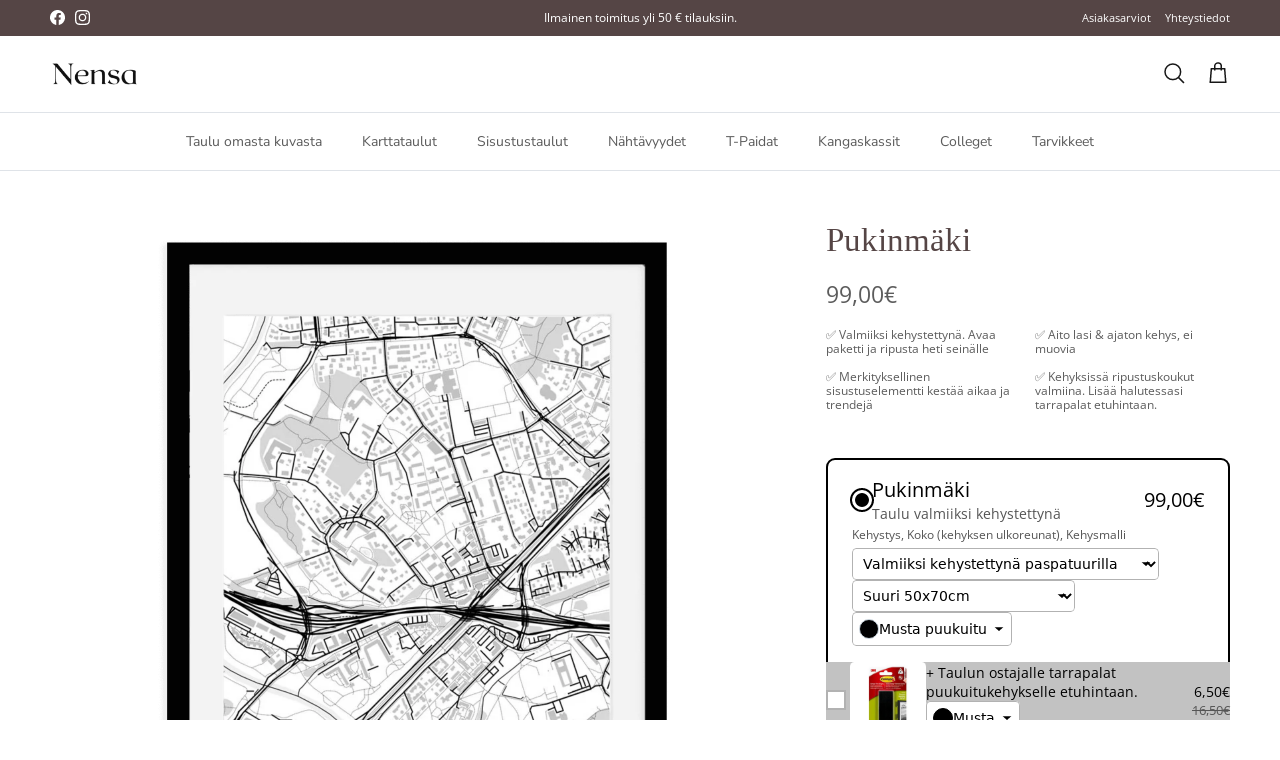

--- FILE ---
content_type: text/html; charset=utf-8
request_url: https://nensa.fi/products/pukinmaki-helsinki
body_size: 46702
content:
<!doctype html>
<html class="no-js" lang="fi" dir="ltr">
<head>
  




  <link rel="preload" as="script" href="https://assets.cloudlift.app/api/assets/options.js?shop=ripusta.myshopify.com">
  <link rel="preload" as="image" href="//nensa.fi/cdn/shop/products/pukinmaki-kartta-442207-988801_320x.jpg?v=1703596686">
  <link rel="preload" as="image" href="https://cdn.shopify.com/s/files/1/0535/2895/3031/files/a_SGVe_musta-puukuitu-paspilla.png">
  <link rel="preload" as="image" href="https://cdn.shopify.com/s/files/1/0535/2895/3031/files/a_lqpy_musta-tammi.png">






<link rel="preconnect" href="//fonts.shopifycdn.com" crossorigin>
<link rel="preconnect" href="//cdn.shopify.com" crossorigin>
<link rel="preconnect" href="//v.shopify.com" crossorigin>
<link rel="preconnect" href="//assets.cloudlift.app" crossorigin>
<link rel="dns-prefetch" href="//nensa.fi" crossorigin>
<link rel="dns-prefetch" href="//ripusta.myshopify.com" crossorigin>
<link rel="dns-prefetch" href="//cdn.shopify.com" crossorigin>
<link rel="dns-prefetch" href="//v.shopify.com" crossorigin>
<link rel="dns-prefetch" href="//fonts.shopifycdn.com" crossorigin>
<link rel="dns-prefetch" href="//assets.cloudlift.app" crossorigin>


<script>
document.addEventListener('DOMContentLoaded', function () {
    const delayedDomains = ['google.com', 'facebook.com', 'klaviyo.com', 'posterlyapp.io', 'google-analytics.com', 'google.fi', 'googletagmanager.com', 'shop.app', 'cdn-asset.optimonk.com', 'facebook.net','piwik.pro'];
    const prioritizedDomains = ['loox.io'];

    handleResources(delayedDomains, prioritizedDomains);

    function handleResources(delayedDomains, prioritizedDomains) {
        // Haetaan vain varsinaiset skriptit ja tyylitiedostot, ei preload/prefetch-linkkejä
        const scripts = Array.from(document.querySelectorAll('script[src]'));
        const styles = Array.from(document.querySelectorAll('link[rel="stylesheet"]'));

        const delayedScripts = scripts.filter(script =>
            delayedDomains.some(domain => script.src.includes(domain))
        );
        const prioritizedScripts = scripts.filter(script =>
            prioritizedDomains.some(domain => script.src.includes(domain))
        );

        const delayedStyles = styles.filter(style =>
            delayedDomains.some(domain => style.href.includes(domain))
        );
        const prioritizedStyles = styles.filter(style =>
            prioritizedDomains.some(domain => style.href.includes(domain))
        );

        prioritizedScripts.forEach(script => loadResource(script, true));
        prioritizedStyles.forEach(style => loadResource(style));

        if ('requestIdleCallback' in window) {
            requestIdleCallback(() => {
                delayedScripts.forEach(script => loadResource(script));
                delayedStyles.forEach(style => loadResource(style));
            });
        } else {
            setTimeout(() => {
                delayedScripts.forEach(script => loadResource(script));
                delayedStyles.forEach(style => loadResource(style));
            }, 200);
        }
    }

    function loadResource(resource, useDefer = false) {
        if (resource.tagName === 'SCRIPT') {
            const script = document.createElement('script');
            script.src = resource.src;
            if (useDefer) {
                script.defer = true;
            } else {
                script.async = true;
            }
            document.body.appendChild(script);
        } else if (resource.tagName === 'LINK' && resource.rel === 'stylesheet') {
            const link = document.createElement('link');
            link.rel = 'stylesheet';
            link.href = resource.href;
            document.head.appendChild(link);
        }
        resource.remove();
    }
});
</script>


<meta charset="utf-8">
<meta name="viewport" content="width=device-width,initial-scale=1">
<title>Pukinmäki - Nensa</title><link rel="canonical" href="https://nensa.fi/products/pukinmaki-helsinki"><link rel="icon" href="//nensa.fi/cdn/shop/files/nensa-icon.jpg?crop=center&height=48&v=1674137858&width=48" type="image/jpg">
  <link rel="apple-touch-icon" href="//nensa.fi/cdn/shop/files/nensa-icon.jpg?crop=center&height=180&v=1674137858&width=180"><meta name="description" content="Valmiiksi kehystetty Pukinmäki-karttataulu. Omalle seinälle tai lahjaksi. Osta nyt ja tuo Pukinmäki kotiisi! Useita kokoja, kehysmalleja ja kehyksen värejä. Saat Pukinmäki-karttataulullesi jopa ilmaisen toimituksen. Lähetetään Suomesta. - Nensa.fi"><meta property="og:site_name" content="Nensa">
<meta property="og:url" content="https://nensa.fi/products/pukinmaki-helsinki">
<meta property="og:title" content="Pukinmäki - Nensa">
<meta property="og:type" content="product">
<meta property="og:description" content="Valmiiksi kehystetty Pukinmäki-karttataulu. Omalle seinälle tai lahjaksi. Osta nyt ja tuo Pukinmäki kotiisi! Useita kokoja, kehysmalleja ja kehyksen värejä. Saat Pukinmäki-karttataulullesi jopa ilmaisen toimituksen. Lähetetään Suomesta. - Nensa.fi"><meta property="og:image" content="http://nensa.fi/cdn/shop/products/pukinmaki-kartta-442207-988801.jpg?crop=center&height=1200&v=1703596686&width=1200">
  <meta property="og:image:secure_url" content="https://nensa.fi/cdn/shop/products/pukinmaki-kartta-442207-988801.jpg?crop=center&height=1200&v=1703596686&width=1200">
  <meta property="og:image:width" content="1094">
  <meta property="og:image:height" content="1094"><meta property="og:price:amount" content="99,00">
  <meta property="og:price:currency" content="EUR"><meta name="twitter:card" content="summary_large_image">
<meta name="twitter:title" content="Pukinmäki - Nensa">
<meta name="twitter:description" content="Valmiiksi kehystetty Pukinmäki-karttataulu. Omalle seinälle tai lahjaksi. Osta nyt ja tuo Pukinmäki kotiisi! Useita kokoja, kehysmalleja ja kehyksen värejä. Saat Pukinmäki-karttataulullesi jopa ilmaisen toimituksen. Lähetetään Suomesta. - Nensa.fi">
<style>@font-face {
  font-family: "Open Sans";
  font-weight: 400;
  font-style: normal;
  font-display: fallback;
  src: url("//nensa.fi/cdn/fonts/open_sans/opensans_n4.c32e4d4eca5273f6d4ee95ddf54b5bbb75fc9b61.woff2") format("woff2"),
       url("//nensa.fi/cdn/fonts/open_sans/opensans_n4.5f3406f8d94162b37bfa232b486ac93ee892406d.woff") format("woff");
}
@font-face {
  font-family: "Open Sans";
  font-weight: 700;
  font-style: normal;
  font-display: fallback;
  src: url("//nensa.fi/cdn/fonts/open_sans/opensans_n7.a9393be1574ea8606c68f4441806b2711d0d13e4.woff2") format("woff2"),
       url("//nensa.fi/cdn/fonts/open_sans/opensans_n7.7b8af34a6ebf52beb1a4c1d8c73ad6910ec2e553.woff") format("woff");
}
@font-face {
  font-family: "Open Sans";
  font-weight: 500;
  font-style: normal;
  font-display: fallback;
  src: url("//nensa.fi/cdn/fonts/open_sans/opensans_n5.500dcf21ddee5bc5855ad3a20394d3bc363c217c.woff2") format("woff2"),
       url("//nensa.fi/cdn/fonts/open_sans/opensans_n5.af1a06d824dccfb4d400ba874ef19176651ec834.woff") format("woff");
}
@font-face {
  font-family: "Open Sans";
  font-weight: 400;
  font-style: italic;
  font-display: fallback;
  src: url("//nensa.fi/cdn/fonts/open_sans/opensans_i4.6f1d45f7a46916cc95c694aab32ecbf7509cbf33.woff2") format("woff2"),
       url("//nensa.fi/cdn/fonts/open_sans/opensans_i4.4efaa52d5a57aa9a57c1556cc2b7465d18839daa.woff") format("woff");
}
@font-face {
  font-family: "Open Sans";
  font-weight: 700;
  font-style: italic;
  font-display: fallback;
  src: url("//nensa.fi/cdn/fonts/open_sans/opensans_i7.916ced2e2ce15f7fcd95d196601a15e7b89ee9a4.woff2") format("woff2"),
       url("//nensa.fi/cdn/fonts/open_sans/opensans_i7.99a9cff8c86ea65461de497ade3d515a98f8b32a.woff") format("woff");
}
@font-face {
  font-family: Jost;
  font-weight: 700;
  font-style: normal;
  font-display: fallback;
  src: url("//nensa.fi/cdn/fonts/jost/jost_n7.921dc18c13fa0b0c94c5e2517ffe06139c3615a3.woff2") format("woff2"),
       url("//nensa.fi/cdn/fonts/jost/jost_n7.cbfc16c98c1e195f46c536e775e4e959c5f2f22b.woff") format("woff");
}
@font-face {
  font-family: "Nunito Sans";
  font-weight: 400;
  font-style: normal;
  font-display: fallback;
  src: url("//nensa.fi/cdn/fonts/nunito_sans/nunitosans_n4.0276fe080df0ca4e6a22d9cb55aed3ed5ba6b1da.woff2") format("woff2"),
       url("//nensa.fi/cdn/fonts/nunito_sans/nunitosans_n4.b4964bee2f5e7fd9c3826447e73afe2baad607b7.woff") format("woff");
}
@font-face {
  font-family: "Nunito Sans";
  font-weight: 600;
  font-style: normal;
  font-display: fallback;
  src: url("//nensa.fi/cdn/fonts/nunito_sans/nunitosans_n6.6e9464eba570101a53130c8130a9e17a8eb55c21.woff2") format("woff2"),
       url("//nensa.fi/cdn/fonts/nunito_sans/nunitosans_n6.25a0ac0c0a8a26038c7787054dd6058dfbc20fa8.woff") format("woff");
}
:root {
  --page-container-width:          1600px;
  --reading-container-width:       720px;
  --divider-opacity:               0.14;
  --gutter-large:                  30px;
  --gutter-desktop:                20px;
  --gutter-mobile:                 16px;
  --section-padding:               50px;
  --larger-section-padding:        80px;
  --larger-section-padding-mobile: 60px;
  --largest-section-padding:       110px;
  --aos-animate-duration:          0.6s;

  --base-font-family:              "Open Sans", sans-serif;
  --base-font-weight:              400;
  --base-font-style:               normal;
  --heading-font-family:           Palatino, 'Palatino Linotype', 'Book Antiqua', serif;
  --heading-font-weight:           400;
  --heading-font-style:            normal;
  --heading-font-letter-spacing:   normal;
  --logo-font-family:              Jost, sans-serif;
  --logo-font-weight:              700;
  --logo-font-style:               normal;
  --nav-font-family:               "Nunito Sans", sans-serif;
  --nav-font-weight:               400;
  --nav-font-style:                normal;

  --base-text-size:14px;
  --base-line-height:              1.6;
  --input-text-size:16px;
  --smaller-text-size-1:11px;
  --smaller-text-size-2:14px;
  --smaller-text-size-3:11px;
  --smaller-text-size-4:10px;
  --larger-text-size:33px;
  --super-large-text-size:58px;
  --super-large-mobile-text-size:26px;
  --larger-mobile-text-size:26px;
  --logo-text-size:26px;--btn-letter-spacing: 0.08em;
    --btn-text-transform: uppercase;
    --button-text-size: 12px;
    --quickbuy-button-text-size: 12;
    --small-feature-link-font-size: 0.75em;
    --input-btn-padding-top: 1.2em;
    --input-btn-padding-bottom: 1.2em;--heading-text-transform:none;
  --nav-text-size:                      14px;
  --mobile-menu-font-weight:            600;

  --body-bg-color:                      255 255 255;
  --bg-color:                           255 255 255;
  --body-text-color:                    92 92 92;
  --text-color:                         92 92 92;

  --header-text-col:                    #171717;--header-text-hover-col:             var(--main-nav-link-hover-col);--header-bg-col:                     #ffffff;
  --heading-color:                     85 69 69;
  --body-heading-color:                85 69 69;
  --heading-divider-col:               #dfe3e8;

  --logo-col:                          #171717;
  --main-nav-bg:                       #ffffff;
  --main-nav-link-col:                 #5c5c5c;
  --main-nav-link-hover-col:           #232323;
  --main-nav-link-featured-col:        #f59e0b;

  --link-color:                        245 158 11;
  --body-link-color:                   245 158 11;

  --btn-bg-color:                        35 35 35;
  --btn-bg-hover-color:                  92 92 92;
  --btn-border-color:                    35 35 35;
  --btn-border-hover-color:              92 92 92;
  --btn-text-color:                      255 255 255;
  --btn-text-hover-color:                255 255 255;--btn-alt-bg-color:                    255 255 255;
  --btn-alt-text-color:                  35 35 35;
  --btn-alt-border-color:                35 35 35;
  --btn-alt-border-hover-color:          35 35 35;--btn-ter-bg-color:                    235 235 235;
  --btn-ter-text-color:                  41 41 41;
  --btn-ter-bg-hover-color:              35 35 35;
  --btn-ter-text-hover-color:            255 255 255;--btn-border-radius: 3px;
    --btn-inspired-border-radius: 3px;--color-scheme-default:                             #ffffff;
  --color-scheme-default-color:                       255 255 255;
  --color-scheme-default-text-color:                  92 92 92;
  --color-scheme-default-head-color:                  85 69 69;
  --color-scheme-default-link-color:                  245 158 11;
  --color-scheme-default-btn-text-color:              255 255 255;
  --color-scheme-default-btn-text-hover-color:        255 255 255;
  --color-scheme-default-btn-bg-color:                35 35 35;
  --color-scheme-default-btn-bg-hover-color:          92 92 92;
  --color-scheme-default-btn-border-color:            35 35 35;
  --color-scheme-default-btn-border-hover-color:      92 92 92;
  --color-scheme-default-btn-alt-text-color:          35 35 35;
  --color-scheme-default-btn-alt-bg-color:            255 255 255;
  --color-scheme-default-btn-alt-border-color:        35 35 35;
  --color-scheme-default-btn-alt-border-hover-color:  35 35 35;

  --color-scheme-1:                             #f2efed;
  --color-scheme-1-color:                       242 239 237;
  --color-scheme-1-text-color:                  92 92 92;
  --color-scheme-1-head-color:                  85 69 70;
  --color-scheme-1-link-color:                  245 158 11;
  --color-scheme-1-btn-text-color:              255 255 255;
  --color-scheme-1-btn-text-hover-color:        255 255 255;
  --color-scheme-1-btn-bg-color:                85 69 70;
  --color-scheme-1-btn-bg-hover-color:          85 69 70;
  --color-scheme-1-btn-border-color:            85 69 70;
  --color-scheme-1-btn-border-hover-color:      85 69 70;
  --color-scheme-1-btn-alt-text-color:          35 35 35;
  --color-scheme-1-btn-alt-bg-color:            255 255 255;
  --color-scheme-1-btn-alt-border-color:        35 35 35;
  --color-scheme-1-btn-alt-border-hover-color:  35 35 35;

  --color-scheme-2:                             #6e6259;
  --color-scheme-2-color:                       110 98 89;
  --color-scheme-2-text-color:                  255 255 255;
  --color-scheme-2-head-color:                  255 255 255;
  --color-scheme-2-link-color:                  245 158 11;
  --color-scheme-2-btn-text-color:              110 98 89;
  --color-scheme-2-btn-text-hover-color:        110 98 89;
  --color-scheme-2-btn-bg-color:                255 255 255;
  --color-scheme-2-btn-bg-hover-color:          242 239 236;
  --color-scheme-2-btn-border-color:            255 255 255;
  --color-scheme-2-btn-border-hover-color:      242 239 236;
  --color-scheme-2-btn-alt-text-color:          35 35 35;
  --color-scheme-2-btn-alt-bg-color:            255 255 255;
  --color-scheme-2-btn-alt-border-color:        35 35 35;
  --color-scheme-2-btn-alt-border-hover-color:  35 35 35;

  /* Shop Pay payment terms */
  --payment-terms-background-color:    #ffffff;--quickbuy-bg: 255 255 255;--body-input-background-color:       rgb(var(--body-bg-color));
  --input-background-color:            rgb(var(--body-bg-color));
  --body-input-text-color:             var(--body-text-color);
  --input-text-color:                  var(--body-text-color);
  --body-input-border-color:           rgb(214, 214, 214);
  --input-border-color:                rgb(214, 214, 214);
  --input-border-color-hover:          rgb(165, 165, 165);
  --input-border-color-active:         rgb(92, 92, 92);

  --swatch-cross-svg:                  url("data:image/svg+xml,%3Csvg xmlns='http://www.w3.org/2000/svg' width='240' height='240' viewBox='0 0 24 24' fill='none' stroke='rgb(214, 214, 214)' stroke-width='0.09' preserveAspectRatio='none' %3E%3Cline x1='24' y1='0' x2='0' y2='24'%3E%3C/line%3E%3C/svg%3E");
  --swatch-cross-hover:                url("data:image/svg+xml,%3Csvg xmlns='http://www.w3.org/2000/svg' width='240' height='240' viewBox='0 0 24 24' fill='none' stroke='rgb(165, 165, 165)' stroke-width='0.09' preserveAspectRatio='none' %3E%3Cline x1='24' y1='0' x2='0' y2='24'%3E%3C/line%3E%3C/svg%3E");
  --swatch-cross-active:               url("data:image/svg+xml,%3Csvg xmlns='http://www.w3.org/2000/svg' width='240' height='240' viewBox='0 0 24 24' fill='none' stroke='rgb(92, 92, 92)' stroke-width='0.09' preserveAspectRatio='none' %3E%3Cline x1='24' y1='0' x2='0' y2='24'%3E%3C/line%3E%3C/svg%3E");

  --footer-divider-col:                #dfe3e8;
  --footer-text-col:                   223 227 232;
  --footer-heading-col:                255 255 255;
  --footer-bg-col:                     85 69 70;--product-label-overlay-justify: flex-start;--product-label-overlay-align: flex-end;--product-label-overlay-reduction-text:   #ffffff;
  --product-label-overlay-reduction-bg:     #f77474;
  --product-label-overlay-reduction-text-weight: 600;
  --product-label-overlay-stock-text:       #ffffff;
  --product-label-overlay-stock-bg:         #09728c;
  --product-label-overlay-new-text:         #ffffff;
  --product-label-overlay-new-bg:           #c16452;
  --product-label-overlay-meta-text:        #ffffff;
  --product-label-overlay-meta-bg:          #000000;
  --product-label-sale-text:                #232323;
  --product-label-sold-text:                #171717;
  --product-label-preorder-text:            #3ea36a;

  --product-block-crop-align:               bottom;

  
  --product-block-price-align:              center;
  --product-block-price-item-margin-start:  .25rem;
  --product-block-price-item-margin-end:    .25rem;
  

  

  --collection-block-image-position:   center center;

  --swatch-picker-image-size:          40px;
  --swatch-crop-align:                 center center;

  --image-overlay-text-color:          255 255 255;--image-overlay-bg:                  rgba(0, 0, 0, 0.12);
  --image-overlay-shadow-start:        rgb(0 0 0 / 0.16);
  --image-overlay-box-opacity:         0.88;--product-inventory-ok-box-color:            #f2faf0;
  --product-inventory-ok-text-color:           #108043;
  --product-inventory-ok-icon-box-fill-color:  #fff;
  --product-inventory-low-box-color:           #fcf1cd;
  --product-inventory-low-text-color:          #dd9a1a;
  --product-inventory-low-icon-box-fill-color: #fff;
  --product-inventory-low-text-color-channels: 16, 128, 67;
  --product-inventory-ok-text-color-channels:  221, 154, 26;

  --rating-star-color: 35 35 35;--overlay-align-left: start;
    --overlay-align-right: end;}html[dir=rtl] {
  --overlay-right-text-m-left: 0;
  --overlay-right-text-m-right: auto;
  --overlay-left-shadow-left-left: 15%;
  --overlay-left-shadow-left-right: -50%;
  --overlay-left-shadow-right-left: -85%;
  --overlay-left-shadow-right-right: 0;
}.image-overlay--bg-box .text-overlay .text-overlay__text {
    --image-overlay-box-bg: 255 255 255;
    --heading-color: var(--body-heading-color);
    --text-color: var(--body-text-color);
    --link-color: var(--body-link-color);
  }::selection {
    background: rgb(var(--body-heading-color));
    color: rgb(var(--body-bg-color));
  }
  ::-moz-selection {
    background: rgb(var(--body-heading-color));
    color: rgb(var(--body-bg-color));
  }.use-color-scheme--default {
  --product-label-sale-text:           #232323;
  --product-label-sold-text:           #171717;
  --product-label-preorder-text:       #3ea36a;
  --input-background-color:            rgb(var(--body-bg-color));
  --input-text-color:                  var(--body-input-text-color);
  --input-border-color:                rgb(214, 214, 214);
  --input-border-color-hover:          rgb(165, 165, 165);
  --input-border-color-active:         rgb(92, 92, 92);
}.use-color-scheme--1 {
  --product-label-sale-text:           currentColor;
  --product-label-sold-text:           currentColor;
  --product-label-preorder-text:       currentColor;
  --input-background-color:            transparent;
  --input-text-color:                  92 92 92;
  --input-border-color:                rgb(197, 195, 193);
  --input-border-color-hover:          rgb(160, 158, 157);
  --input-border-color-active:         rgb(92, 92, 92);
}</style>

  <link href="//nensa.fi/cdn/shop/t/87/assets/main.css?v=59812818702299870031761842891" rel="stylesheet" type="text/css" media="all" />
<link rel="preload" as="font" href="//nensa.fi/cdn/fonts/open_sans/opensans_n4.c32e4d4eca5273f6d4ee95ddf54b5bbb75fc9b61.woff2" type="font/woff2" crossorigin><script>
    document.documentElement.className = document.documentElement.className.replace('no-js', 'js');

    window.theme = {
      info: {
        name: 'Symmetry',
        version: '8.1.0'
      },
      device: {
        hasTouch: window.matchMedia('(any-pointer: coarse)').matches,
        hasHover: window.matchMedia('(hover: hover)').matches
      },
      mediaQueries: {
        md: '(min-width: 768px)',
        productMediaCarouselBreak: '(min-width: 1041px)'
      },
      routes: {
        base: 'https://nensa.fi',
        cart: '/cart',
        cartAdd: '/cart/add.js',
        cartUpdate: '/cart/update.js',
        predictiveSearch: '/search/suggest'
      },
      strings: {
        cartTermsConfirmation: "",
        cartItemsQuantityError: "",
        generalSearchViewAll: "Näytä kaikki hakutulokset",
        noStock: "Loppuunmyyty",
        noVariant: "Tee kaikki valinnat",
        productsProductChooseA: "Valitse",
        generalSearchPages: "Sivut",
        generalSearchNoResultsWithoutTerms: "",
        shippingCalculator: {
          singleRate: "Löysimme yhden toimitushinnan:",
          multipleRates: "Löysimme useamman toimitushinnan:",
          noRates: "Emme voi toimittaa haluamaasi sijaintiin."
        },
        regularPrice: "",
        salePrice: ""
      },
      settings: {
        moneyWithCurrencyFormat: "{{amount_with_comma_separator}} EUR",
        cartType: "drawer",
        afterAddToCart: "drawer",
        quickbuyStyle: "off",
        externalLinksNewTab: true,
        internalLinksSmoothScroll: true
      }
    }

    theme.inlineNavigationCheck = function() {
      var pageHeader = document.querySelector('.pageheader'),
          inlineNavContainer = pageHeader.querySelector('.logo-area__left__inner'),
          inlineNav = inlineNavContainer.querySelector('.navigation--left');
      if (inlineNav && getComputedStyle(inlineNav).display != 'none') {
        var inlineMenuCentered = document.querySelector('.pageheader--layout-inline-menu-center'),
            logoContainer = document.querySelector('.logo-area__middle__inner');
        if(inlineMenuCentered) {
          var rightWidth = document.querySelector('.logo-area__right__inner').clientWidth,
              middleWidth = logoContainer.clientWidth,
              logoArea = document.querySelector('.logo-area'),
              computedLogoAreaStyle = getComputedStyle(logoArea),
              logoAreaInnerWidth = logoArea.clientWidth - Math.ceil(parseFloat(computedLogoAreaStyle.paddingLeft)) - Math.ceil(parseFloat(computedLogoAreaStyle.paddingRight)),
              availableNavWidth = logoAreaInnerWidth - Math.max(rightWidth, middleWidth) * 2 - 40;
          inlineNavContainer.style.maxWidth = availableNavWidth + 'px';
        }

        var firstInlineNavLink = inlineNav.querySelector('.navigation__item:first-child'),
            lastInlineNavLink = inlineNav.querySelector('.navigation__item:last-child');
        if (lastInlineNavLink) {
          var inlineNavWidth = null;
          if(document.querySelector('html[dir=rtl]')) {
            inlineNavWidth = firstInlineNavLink.offsetLeft - lastInlineNavLink.offsetLeft + firstInlineNavLink.offsetWidth;
          } else {
            inlineNavWidth = lastInlineNavLink.offsetLeft - firstInlineNavLink.offsetLeft + lastInlineNavLink.offsetWidth;
          }
          if (inlineNavContainer.offsetWidth >= inlineNavWidth) {
            pageHeader.classList.add('pageheader--layout-inline-permitted');
            var tallLogo = logoContainer.clientHeight > lastInlineNavLink.clientHeight + 20;
            if (tallLogo) {
              inlineNav.classList.add('navigation--tight-underline');
            } else {
              inlineNav.classList.remove('navigation--tight-underline');
            }
          } else {
            pageHeader.classList.remove('pageheader--layout-inline-permitted');
          }
        }
      }
    };

    theme.setInitialHeaderHeightProperty = () => {
      const section = document.querySelector('.section-header');
      if (section) {
        document.documentElement.style.setProperty('--theme-header-height', Math.ceil(section.clientHeight) + 'px');
      }
    };
  </script>

  <script src="//nensa.fi/cdn/shop/t/87/assets/main.js?v=117527606522457621901761842892" defer></script>

  <script>window.performance && window.performance.mark && window.performance.mark('shopify.content_for_header.start');</script><meta name="google-site-verification" content="bmM0dIrleUxzkkY97rpp0tRLUckyBl5V5XguYiZJvT0">
<meta name="google-site-verification" content="T9LurN55UvKbBIB79qD4BYfWE9qtaBz4d048f_NbjTs">
<meta name="google-site-verification" content="LHK2kjmffxvdKHCD0IHrATsFE4CxbjeceOCIRSpzAX4">
<meta id="shopify-digital-wallet" name="shopify-digital-wallet" content="/53528953031/digital_wallets/dialog">
<meta name="shopify-checkout-api-token" content="5f11d0f2c664db5861bc362379fdfcb8">
<meta id="in-context-paypal-metadata" data-shop-id="53528953031" data-venmo-supported="false" data-environment="production" data-locale="en_US" data-paypal-v4="true" data-currency="EUR">
<link rel="alternate" type="application/json+oembed" href="https://nensa.fi/products/pukinmaki-helsinki.oembed">
<script async="async" src="/checkouts/internal/preloads.js?locale=fi-FI"></script>
<link rel="preconnect" href="https://shop.app" crossorigin="anonymous">
<script async="async" src="https://shop.app/checkouts/internal/preloads.js?locale=fi-FI&shop_id=53528953031" crossorigin="anonymous"></script>
<script id="apple-pay-shop-capabilities" type="application/json">{"shopId":53528953031,"countryCode":"FI","currencyCode":"EUR","merchantCapabilities":["supports3DS"],"merchantId":"gid:\/\/shopify\/Shop\/53528953031","merchantName":"Nensa","requiredBillingContactFields":["postalAddress","email","phone"],"requiredShippingContactFields":["postalAddress","email","phone"],"shippingType":"shipping","supportedNetworks":["visa","maestro","masterCard","amex"],"total":{"type":"pending","label":"Nensa","amount":"1.00"},"shopifyPaymentsEnabled":true,"supportsSubscriptions":true}</script>
<script id="shopify-features" type="application/json">{"accessToken":"5f11d0f2c664db5861bc362379fdfcb8","betas":["rich-media-storefront-analytics"],"domain":"nensa.fi","predictiveSearch":true,"shopId":53528953031,"locale":"fi"}</script>
<script>var Shopify = Shopify || {};
Shopify.shop = "ripusta.myshopify.com";
Shopify.locale = "fi";
Shopify.currency = {"active":"EUR","rate":"1.0"};
Shopify.country = "FI";
Shopify.theme = {"name":"Updated copy of Nensa 6-2025","id":182418374990,"schema_name":"Symmetry","schema_version":"8.1.0","theme_store_id":568,"role":"main"};
Shopify.theme.handle = "null";
Shopify.theme.style = {"id":null,"handle":null};
Shopify.cdnHost = "nensa.fi/cdn";
Shopify.routes = Shopify.routes || {};
Shopify.routes.root = "/";</script>
<script type="module">!function(o){(o.Shopify=o.Shopify||{}).modules=!0}(window);</script>
<script>!function(o){function n(){var o=[];function n(){o.push(Array.prototype.slice.apply(arguments))}return n.q=o,n}var t=o.Shopify=o.Shopify||{};t.loadFeatures=n(),t.autoloadFeatures=n()}(window);</script>
<script>
  window.ShopifyPay = window.ShopifyPay || {};
  window.ShopifyPay.apiHost = "shop.app\/pay";
  window.ShopifyPay.redirectState = null;
</script>
<script id="shop-js-analytics" type="application/json">{"pageType":"product"}</script>
<script defer="defer" async type="module" src="//nensa.fi/cdn/shopifycloud/shop-js/modules/v2/client.init-shop-cart-sync_B_tZ_GI0.fi.esm.js"></script>
<script defer="defer" async type="module" src="//nensa.fi/cdn/shopifycloud/shop-js/modules/v2/chunk.common_C1rTb_BF.esm.js"></script>
<script type="module">
  await import("//nensa.fi/cdn/shopifycloud/shop-js/modules/v2/client.init-shop-cart-sync_B_tZ_GI0.fi.esm.js");
await import("//nensa.fi/cdn/shopifycloud/shop-js/modules/v2/chunk.common_C1rTb_BF.esm.js");

  window.Shopify.SignInWithShop?.initShopCartSync?.({"fedCMEnabled":true,"windoidEnabled":true});

</script>
<script>
  window.Shopify = window.Shopify || {};
  if (!window.Shopify.featureAssets) window.Shopify.featureAssets = {};
  window.Shopify.featureAssets['shop-js'] = {"shop-cart-sync":["modules/v2/client.shop-cart-sync_DkvwwfsA.fi.esm.js","modules/v2/chunk.common_C1rTb_BF.esm.js"],"init-fed-cm":["modules/v2/client.init-fed-cm_BRzmMrET.fi.esm.js","modules/v2/chunk.common_C1rTb_BF.esm.js"],"shop-button":["modules/v2/client.shop-button_aJSd93EA.fi.esm.js","modules/v2/chunk.common_C1rTb_BF.esm.js"],"shop-cash-offers":["modules/v2/client.shop-cash-offers_DmYaq6OB.fi.esm.js","modules/v2/chunk.common_C1rTb_BF.esm.js","modules/v2/chunk.modal_qJvcY8S0.esm.js"],"init-windoid":["modules/v2/client.init-windoid_D7eEuP6b.fi.esm.js","modules/v2/chunk.common_C1rTb_BF.esm.js"],"shop-toast-manager":["modules/v2/client.shop-toast-manager_DYtueohC.fi.esm.js","modules/v2/chunk.common_C1rTb_BF.esm.js"],"init-shop-email-lookup-coordinator":["modules/v2/client.init-shop-email-lookup-coordinator_vYap7swJ.fi.esm.js","modules/v2/chunk.common_C1rTb_BF.esm.js"],"init-shop-cart-sync":["modules/v2/client.init-shop-cart-sync_B_tZ_GI0.fi.esm.js","modules/v2/chunk.common_C1rTb_BF.esm.js"],"avatar":["modules/v2/client.avatar_BTnouDA3.fi.esm.js"],"pay-button":["modules/v2/client.pay-button_Huuw8pJY.fi.esm.js","modules/v2/chunk.common_C1rTb_BF.esm.js"],"init-customer-accounts":["modules/v2/client.init-customer-accounts_D4KQ1B2F.fi.esm.js","modules/v2/client.shop-login-button_BNTlB3E7.fi.esm.js","modules/v2/chunk.common_C1rTb_BF.esm.js","modules/v2/chunk.modal_qJvcY8S0.esm.js"],"init-shop-for-new-customer-accounts":["modules/v2/client.init-shop-for-new-customer-accounts_BztI4Sp4.fi.esm.js","modules/v2/client.shop-login-button_BNTlB3E7.fi.esm.js","modules/v2/chunk.common_C1rTb_BF.esm.js","modules/v2/chunk.modal_qJvcY8S0.esm.js"],"shop-login-button":["modules/v2/client.shop-login-button_BNTlB3E7.fi.esm.js","modules/v2/chunk.common_C1rTb_BF.esm.js","modules/v2/chunk.modal_qJvcY8S0.esm.js"],"init-customer-accounts-sign-up":["modules/v2/client.init-customer-accounts-sign-up_B1yVYYXu.fi.esm.js","modules/v2/client.shop-login-button_BNTlB3E7.fi.esm.js","modules/v2/chunk.common_C1rTb_BF.esm.js","modules/v2/chunk.modal_qJvcY8S0.esm.js"],"shop-follow-button":["modules/v2/client.shop-follow-button_CYMmHrUO.fi.esm.js","modules/v2/chunk.common_C1rTb_BF.esm.js","modules/v2/chunk.modal_qJvcY8S0.esm.js"],"checkout-modal":["modules/v2/client.checkout-modal_CS6caIEN.fi.esm.js","modules/v2/chunk.common_C1rTb_BF.esm.js","modules/v2/chunk.modal_qJvcY8S0.esm.js"],"lead-capture":["modules/v2/client.lead-capture_OpxyVZYa.fi.esm.js","modules/v2/chunk.common_C1rTb_BF.esm.js","modules/v2/chunk.modal_qJvcY8S0.esm.js"],"shop-login":["modules/v2/client.shop-login_9nkPsU0z.fi.esm.js","modules/v2/chunk.common_C1rTb_BF.esm.js","modules/v2/chunk.modal_qJvcY8S0.esm.js"],"payment-terms":["modules/v2/client.payment-terms_B5YNUVPz.fi.esm.js","modules/v2/chunk.common_C1rTb_BF.esm.js","modules/v2/chunk.modal_qJvcY8S0.esm.js"]};
</script>
<script>(function() {
  var isLoaded = false;
  function asyncLoad() {
    if (isLoaded) return;
    isLoaded = true;
    var urls = ["https:\/\/app.posterlyapp.io\/redirector.js?shop=ripusta.myshopify.com","https:\/\/loox.io\/widget\/knuKTlSXkr\/loox.1728239837912.js?shop=ripusta.myshopify.com"];
    for (var i = 0; i < urls.length; i++) {
      var s = document.createElement('script');
      s.type = 'text/javascript';
      s.async = true;
      s.src = urls[i];
      var x = document.getElementsByTagName('script')[0];
      x.parentNode.insertBefore(s, x);
    }
  };
  if(window.attachEvent) {
    window.attachEvent('onload', asyncLoad);
  } else {
    window.addEventListener('load', asyncLoad, false);
  }
})();</script>
<script id="__st">var __st={"a":53528953031,"offset":7200,"reqid":"a48bdd53-3db9-4888-86e4-e9bfb56568d9-1768695650","pageurl":"nensa.fi\/products\/pukinmaki-helsinki","u":"db919c8c6e62","p":"product","rtyp":"product","rid":6895824797895};</script>
<script>window.ShopifyPaypalV4VisibilityTracking = true;</script>
<script id="captcha-bootstrap">!function(){'use strict';const t='contact',e='account',n='new_comment',o=[[t,t],['blogs',n],['comments',n],[t,'customer']],c=[[e,'customer_login'],[e,'guest_login'],[e,'recover_customer_password'],[e,'create_customer']],r=t=>t.map((([t,e])=>`form[action*='/${t}']:not([data-nocaptcha='true']) input[name='form_type'][value='${e}']`)).join(','),a=t=>()=>t?[...document.querySelectorAll(t)].map((t=>t.form)):[];function s(){const t=[...o],e=r(t);return a(e)}const i='password',u='form_key',d=['recaptcha-v3-token','g-recaptcha-response','h-captcha-response',i],f=()=>{try{return window.sessionStorage}catch{return}},m='__shopify_v',_=t=>t.elements[u];function p(t,e,n=!1){try{const o=window.sessionStorage,c=JSON.parse(o.getItem(e)),{data:r}=function(t){const{data:e,action:n}=t;return t[m]||n?{data:e,action:n}:{data:t,action:n}}(c);for(const[e,n]of Object.entries(r))t.elements[e]&&(t.elements[e].value=n);n&&o.removeItem(e)}catch(o){console.error('form repopulation failed',{error:o})}}const l='form_type',E='cptcha';function T(t){t.dataset[E]=!0}const w=window,h=w.document,L='Shopify',v='ce_forms',y='captcha';let A=!1;((t,e)=>{const n=(g='f06e6c50-85a8-45c8-87d0-21a2b65856fe',I='https://cdn.shopify.com/shopifycloud/storefront-forms-hcaptcha/ce_storefront_forms_captcha_hcaptcha.v1.5.2.iife.js',D={infoText:'hCaptchan suojaama',privacyText:'Tietosuoja',termsText:'Ehdot'},(t,e,n)=>{const o=w[L][v],c=o.bindForm;if(c)return c(t,g,e,D).then(n);var r;o.q.push([[t,g,e,D],n]),r=I,A||(h.body.append(Object.assign(h.createElement('script'),{id:'captcha-provider',async:!0,src:r})),A=!0)});var g,I,D;w[L]=w[L]||{},w[L][v]=w[L][v]||{},w[L][v].q=[],w[L][y]=w[L][y]||{},w[L][y].protect=function(t,e){n(t,void 0,e),T(t)},Object.freeze(w[L][y]),function(t,e,n,w,h,L){const[v,y,A,g]=function(t,e,n){const i=e?o:[],u=t?c:[],d=[...i,...u],f=r(d),m=r(i),_=r(d.filter((([t,e])=>n.includes(e))));return[a(f),a(m),a(_),s()]}(w,h,L),I=t=>{const e=t.target;return e instanceof HTMLFormElement?e:e&&e.form},D=t=>v().includes(t);t.addEventListener('submit',(t=>{const e=I(t);if(!e)return;const n=D(e)&&!e.dataset.hcaptchaBound&&!e.dataset.recaptchaBound,o=_(e),c=g().includes(e)&&(!o||!o.value);(n||c)&&t.preventDefault(),c&&!n&&(function(t){try{if(!f())return;!function(t){const e=f();if(!e)return;const n=_(t);if(!n)return;const o=n.value;o&&e.removeItem(o)}(t);const e=Array.from(Array(32),(()=>Math.random().toString(36)[2])).join('');!function(t,e){_(t)||t.append(Object.assign(document.createElement('input'),{type:'hidden',name:u})),t.elements[u].value=e}(t,e),function(t,e){const n=f();if(!n)return;const o=[...t.querySelectorAll(`input[type='${i}']`)].map((({name:t})=>t)),c=[...d,...o],r={};for(const[a,s]of new FormData(t).entries())c.includes(a)||(r[a]=s);n.setItem(e,JSON.stringify({[m]:1,action:t.action,data:r}))}(t,e)}catch(e){console.error('failed to persist form',e)}}(e),e.submit())}));const S=(t,e)=>{t&&!t.dataset[E]&&(n(t,e.some((e=>e===t))),T(t))};for(const o of['focusin','change'])t.addEventListener(o,(t=>{const e=I(t);D(e)&&S(e,y())}));const B=e.get('form_key'),M=e.get(l),P=B&&M;t.addEventListener('DOMContentLoaded',(()=>{const t=y();if(P)for(const e of t)e.elements[l].value===M&&p(e,B);[...new Set([...A(),...v().filter((t=>'true'===t.dataset.shopifyCaptcha))])].forEach((e=>S(e,t)))}))}(h,new URLSearchParams(w.location.search),n,t,e,['guest_login'])})(!0,!0)}();</script>
<script integrity="sha256-4kQ18oKyAcykRKYeNunJcIwy7WH5gtpwJnB7kiuLZ1E=" data-source-attribution="shopify.loadfeatures" defer="defer" src="//nensa.fi/cdn/shopifycloud/storefront/assets/storefront/load_feature-a0a9edcb.js" crossorigin="anonymous"></script>
<script crossorigin="anonymous" defer="defer" src="//nensa.fi/cdn/shopifycloud/storefront/assets/shopify_pay/storefront-65b4c6d7.js?v=20250812"></script>
<script data-source-attribution="shopify.dynamic_checkout.dynamic.init">var Shopify=Shopify||{};Shopify.PaymentButton=Shopify.PaymentButton||{isStorefrontPortableWallets:!0,init:function(){window.Shopify.PaymentButton.init=function(){};var t=document.createElement("script");t.src="https://nensa.fi/cdn/shopifycloud/portable-wallets/latest/portable-wallets.fi.js",t.type="module",document.head.appendChild(t)}};
</script>
<script data-source-attribution="shopify.dynamic_checkout.buyer_consent">
  function portableWalletsHideBuyerConsent(e){var t=document.getElementById("shopify-buyer-consent"),n=document.getElementById("shopify-subscription-policy-button");t&&n&&(t.classList.add("hidden"),t.setAttribute("aria-hidden","true"),n.removeEventListener("click",e))}function portableWalletsShowBuyerConsent(e){var t=document.getElementById("shopify-buyer-consent"),n=document.getElementById("shopify-subscription-policy-button");t&&n&&(t.classList.remove("hidden"),t.removeAttribute("aria-hidden"),n.addEventListener("click",e))}window.Shopify?.PaymentButton&&(window.Shopify.PaymentButton.hideBuyerConsent=portableWalletsHideBuyerConsent,window.Shopify.PaymentButton.showBuyerConsent=portableWalletsShowBuyerConsent);
</script>
<script data-source-attribution="shopify.dynamic_checkout.cart.bootstrap">document.addEventListener("DOMContentLoaded",(function(){function t(){return document.querySelector("shopify-accelerated-checkout-cart, shopify-accelerated-checkout")}if(t())Shopify.PaymentButton.init();else{new MutationObserver((function(e,n){t()&&(Shopify.PaymentButton.init(),n.disconnect())})).observe(document.body,{childList:!0,subtree:!0})}}));
</script>
<link id="shopify-accelerated-checkout-styles" rel="stylesheet" media="screen" href="https://nensa.fi/cdn/shopifycloud/portable-wallets/latest/accelerated-checkout-backwards-compat.css" crossorigin="anonymous">
<style id="shopify-accelerated-checkout-cart">
        #shopify-buyer-consent {
  margin-top: 1em;
  display: inline-block;
  width: 100%;
}

#shopify-buyer-consent.hidden {
  display: none;
}

#shopify-subscription-policy-button {
  background: none;
  border: none;
  padding: 0;
  text-decoration: underline;
  font-size: inherit;
  cursor: pointer;
}

#shopify-subscription-policy-button::before {
  box-shadow: none;
}

      </style>
<script id="sections-script" data-sections="footer" defer="defer" src="//nensa.fi/cdn/shop/t/87/compiled_assets/scripts.js?v=16792"></script>
<script>window.performance && window.performance.mark && window.performance.mark('shopify.content_for_header.end');</script>
<!-- CC Custom Head Start --><!-- CC Custom Head End --><!-- BEGIN app block: shopify://apps/live-product-options/blocks/app-embed/88bfdf40-5e27-4962-a966-70c8d1e87757 --><script>
  window.theme = window.theme || {};window.theme.moneyFormat = "{{amount_with_comma_separator}}€";window.theme.moneyFormatWithCurrency = "{{amount_with_comma_separator}} EUR";
  window.theme.currencies = ['CAD','CZK','DKK','EUR','HUF','PLN','RON','SEK','USD'];
</script><script src="https://assets.cloudlift.app/api/assets/options.js?shop=ripusta.myshopify.com" defer="defer"></script>
<!-- END app block --><!-- BEGIN app block: shopify://apps/optimonk-popup-cro-a-b-test/blocks/app-embed/0b488be1-fc0a-4fe6-8793-f2bef383dba8 -->
<script async src="https://onsite.optimonk.com/script.js?account=256046&origin=shopify-app-embed-block"></script>




<!-- END app block --><!-- BEGIN app block: shopify://apps/easy-tag-gtm-data-layer/blocks/datalayer-embed-block/be308f3f-c82d-4290-b187-8561d4a8782a --><script>(function(w, d) {var f = d.getElementsByTagName('script')[0];var s = d.createElement('script');s.async = true;s.src = "https:\/\/cdn.shopify.com\/extensions\/9d4b20e8-14f7-4a65-86dc-eaa196dcf826\/2.1.0\/assets\/tidl-2.1.0.min.js";s.onload = function() {window.TAGinstall.init({"data_layer": {"model": "legacy","item_id_selector": "sku|variant_id"},"events":{"device_data":true,"user_data":true,"cart_data":true,"collections":true,"product_click":true,"product":true,"add_to_cart":true,"remove_from_cart":true,"login":true,"register":true,"search":true},"currency":"EUR",}, {
   "_internal": {},"contextData": {"page": {"type":"product"}
   },"cartData" : {"pageType":"product","items": [],"total":0.0,"currency":"EUR"},"productData": {"currency":"EUR","items": [{"name":"Pukinmäki","brand":"Nensa","category":"Kartta","variant":"Valmiiksi kehystettynä paspatuurilla \/ Suuri 50x70cm \/ Musta puukuitu","sku":"","barcode":"","price":50.0,"compare_at_price":0.0,"product_id":"6895824797895","variant_id":"54709409939790","image":"\/\/nensa.fi\/cdn\/shop\/products\/pukinmaki-kartta-442207-988801.jpg?v=1703596686","variants": [{"id":"54709409939790","name":"Valmiiksi kehystettynä paspatuurilla \/ Suuri 50x70cm \/ Musta puukuitu","sku":"","price":99.0,"compare_at_price":0.0},{"id":"54709409972558","name":"Valmiiksi kehystettynä paspatuurilla \/ Suuri 50x70cm \/ Valkoinen puukuitu","sku":"","price":99.0,"compare_at_price":0.0},{"id":"54709410005326","name":"Valmiiksi kehystettynä paspatuurilla \/ Suuri 50x70cm \/ Tammi","sku":"","price":139.0,"compare_at_price":0.0},{"id":"54709410038094","name":"Valmiiksi kehystettynä paspatuurilla \/ Suuri 50x70cm \/ Musta tammi","sku":"","price":139.0,"compare_at_price":0.0},{"id":"54709410070862","name":"Valmiiksi kehystettynä paspatuurilla \/ Suuri 50x70cm \/ Valkoinen tammi","sku":"","price":139.0,"compare_at_price":0.0},{"id":"54709410103630","name":"Valmiiksi kehystettynä paspatuurilla \/ Keskikokoinen 40x50cm \/ Musta puukuitu","sku":"","price":79.0,"compare_at_price":0.0},{"id":"54709410136398","name":"Valmiiksi kehystettynä paspatuurilla \/ Keskikokoinen 40x50cm \/ Valkoinen puukuitu","sku":"","price":79.0,"compare_at_price":0.0},{"id":"54709410169166","name":"Valmiiksi kehystettynä paspatuurilla \/ Keskikokoinen 40x50cm \/ Tammi","sku":"","price":99.0,"compare_at_price":0.0},{"id":"54709410201934","name":"Valmiiksi kehystettynä paspatuurilla \/ Keskikokoinen 40x50cm \/ Musta tammi","sku":"","price":99.0,"compare_at_price":0.0},{"id":"54709410234702","name":"Valmiiksi kehystettynä paspatuurilla \/ Keskikokoinen 40x50cm \/ Valkoinen tammi","sku":"","price":99.0,"compare_at_price":0.0},{"id":"54709410267470","name":"Valmiiksi kehystettynä paspatuurilla \/ Pieni 30x40cm \/ Musta puukuitu","sku":"","price":50.0,"compare_at_price":0.0},{"id":"54709410300238","name":"Valmiiksi kehystettynä paspatuurilla \/ Pieni 30x40cm \/ Valkoinen puukuitu","sku":"","price":50.0,"compare_at_price":0.0},{"id":"54709410333006","name":"Valmiiksi kehystettynä paspatuurilla \/ Pieni 30x40cm \/ Tammi","sku":"","price":59.0,"compare_at_price":0.0},{"id":"54709410365774","name":"Valmiiksi kehystettynä paspatuurilla \/ Pieni 30x40cm \/ Musta tammi","sku":"","price":59.0,"compare_at_price":0.0},{"id":"54709410398542","name":"Valmiiksi kehystettynä paspatuurilla \/ Pieni 30x40cm \/ Valkoinen tammi","sku":"","price":59.0,"compare_at_price":0.0}],
"handle":"pukinmaki-helsinki"}]
       }});


    };
    f.parentNode.insertBefore(s, f);
})(window, document);
</script>
<!-- Google Tag Manager -->
<script>(function(w,d,s,l,i){w[l]=w[l]||[];w[l].push({'gtm.start':
new Date().getTime(),event:'gtm.js'});var f=d.getElementsByTagName(s)[0],
j=d.createElement(s),dl=l!='dataLayer'?'&l='+l:'';j.async=true;j.src=
'https://www.googletagmanager.com/gtm.js?id='+i+dl;f.parentNode.insertBefore(j,f);
})(window,document,'script','dataLayer','');</script>
<!-- End Google Tag Manager -->

<!-- END app block --><!-- BEGIN app block: shopify://apps/upload-lift/blocks/app-embed/3c98bdcb-7587-4ade-bfe4-7d8af00d05ca -->
<script src="https://assets.cloudlift.app/api/assets/upload.js?shop=ripusta.myshopify.com" defer="defer"></script>

<!-- END app block --><!-- BEGIN app block: shopify://apps/kaching-bundles/blocks/app-embed-block/6c637362-a106-4a32-94ac-94dcfd68cdb8 -->
<!-- Kaching Bundles App Embed -->

<!-- BEGIN app snippet: app-embed-content --><script>
  // Prevent duplicate initialization if both app embeds are enabled
  if (window.kachingBundlesAppEmbedLoaded) {
    console.warn('[Kaching Bundles] Multiple app embed blocks detected. Please disable one of them. Skipping duplicate initialization.');
  } else {
    window.kachingBundlesAppEmbedLoaded = true;
    window.kachingBundlesEnabled = true;
    window.kachingBundlesInitialized = false;

    // Allow calling kachingBundlesInitialize before the script is loaded
    (() => {
      let shouldInitialize = false;
      let realInitialize = null;

      window.kachingBundlesInitialize = () => {
        if (realInitialize) {
          realInitialize();
        } else {
          shouldInitialize = true;
        }
      };

      Object.defineProperty(window, '__kachingBundlesInitializeInternal', {
        set(fn) {
          realInitialize = fn;
          if (shouldInitialize) {
            shouldInitialize = false;
            fn();
          }
        },
        get() {
          return realInitialize;
        }
      });
    })();
  }
</script>

<script id="kaching-bundles-config" type="application/json">
  

  {
    "shopifyDomain": "ripusta.myshopify.com",
    "moneyFormat": "{{amount_with_comma_separator}}€",
    "locale": "fi",
    "liquidLocale": "fi",
    "country": "FI",
    "currencyRate": 1,
    "marketId": 61538554,
    "productId": 6895824797895,
    "storefrontAccessToken": "c24b696c88f754b6d5fe63056c10d08f",
    "accessScopes": ["unauthenticated_read_product_listings","unauthenticated_read_selling_plans"],
    "customApiHost": null,
    "keepQuantityInput": false,
    "ignoreDeselect": false,
    "ignoreUnitPrice": false,
    "requireCustomerLogin": false,
    "abTestsRunning": false,
    "webPixel": true,
    "b2bCustomer": false,
    "isLoggedIn": false,
    "preview": false,
    "defaultTranslations": {
      "system.out_of_stock": "Varastossamme ei ole tarpeeksi tuotteita, valitse pienempi paketti.",
      "system.invalid_variant": "Valitettavasti tämä ei ole tällä hetkellä saatavilla.",
      "system.unavailable_option_value": "Ei ole käytettävissä"
    },
    "customSelectors": {
      "quantity": null,
      "addToCartButton": null,
      "variantPicker": null,
      "price": null,
      "priceCompare": null
    },
    "shopCustomStyles": "",
    "featureFlags": {"native_swatches_disabled":false,"remove_variant_change_delay":false,"legacy_saved_percentage":false,"initialize_with_form_variant":true,"disable_variant_option_sync":false,"deselected_subscription_fix":false,"observe_form_selling_plan":true,"price_rounding_v2":false,"variant_images":false}

  }
</script>



<link rel="modulepreload" href="https://cdn.shopify.com/extensions/019bcd97-a1a9-7ebd-b22c-bc69fa6c3b4a/kaching-bundles-1545/assets/kaching-bundles.js" crossorigin="anonymous" fetchpriority="high">
<script type="module" src="https://cdn.shopify.com/extensions/019bcd97-a1a9-7ebd-b22c-bc69fa6c3b4a/kaching-bundles-1545/assets/loader.js" crossorigin="anonymous" fetchpriority="high"></script>
<link rel="stylesheet" href="https://cdn.shopify.com/extensions/019bcd97-a1a9-7ebd-b22c-bc69fa6c3b4a/kaching-bundles-1545/assets/kaching-bundles.css" media="print" onload="this.media='all'" fetchpriority="high">

<style>
  .kaching-bundles__block {
    display: none;
  }

  .kaching-bundles-sticky-atc {
    display: none;
  }
</style>

<!-- BEGIN app snippet: product -->
  <script class="kaching-bundles-product" data-product-id="6895824797895" data-main="true" type="application/json">
    {
      "id": 6895824797895,
      "handle": "pukinmaki-helsinki",
      "url": "\/products\/pukinmaki-helsinki",
      "availableForSale": true,
      "title": "Pukinmäki",
      "image": "\/\/nensa.fi\/cdn\/shop\/products\/pukinmaki-kartta-442207-988801.jpg?height=200\u0026v=1703596686",
      "collectionIds": [262499598535,264463909063,268906725575,262075973831,275250905287,409121194234,404378779898,273025138887,396429000954,405804974330,394331062522,273025040583],
      "options": [
        
          {
            "defaultName": "Kehystys",
            "name": "Kehystys",
            "position": 1,
            "optionValues": [
              
                {
                  "id": 9384220459342,
                  "defaultName": "Valmiiksi kehystettynä paspatuurilla",
                  "name": "Valmiiksi kehystettynä paspatuurilla",
                  "swatch": {
                    "color": null,
                    "image": null
                  }
                }
              
            ]
          },
        
          {
            "defaultName": "Koko (kehyksen ulkoreunat)",
            "name": "Koko (kehyksen ulkoreunat)",
            "position": 2,
            "optionValues": [
              
                {
                  "id": 9384220492110,
                  "defaultName": "Suuri 50x70cm",
                  "name": "Suuri 50x70cm",
                  "swatch": {
                    "color": null,
                    "image": null
                  }
                },
              
                {
                  "id": 9384220229966,
                  "defaultName": "Keskikokoinen 40x50cm",
                  "name": "Keskikokoinen 40x50cm",
                  "swatch": {
                    "color": null,
                    "image": null
                  }
                },
              
                {
                  "id": 9384220262734,
                  "defaultName": "Pieni 30x40cm",
                  "name": "Pieni 30x40cm",
                  "swatch": {
                    "color": null,
                    "image": null
                  }
                }
              
            ]
          },
        
          {
            "defaultName": "Kehysmalli",
            "name": "Kehysmalli",
            "position": 3,
            "optionValues": [
              
                {
                  "id": 9384220524878,
                  "defaultName": "Musta puukuitu",
                  "name": "Musta puukuitu",
                  "swatch": {
                    "color": null,
                    "image": null
                  }
                },
              
                {
                  "id": 9384220328270,
                  "defaultName": "Valkoinen puukuitu",
                  "name": "Valkoinen puukuitu",
                  "swatch": {
                    "color": null,
                    "image": null
                  }
                },
              
                {
                  "id": 9384220361038,
                  "defaultName": "Tammi",
                  "name": "Tammi",
                  "swatch": {
                    "color": null,
                    "image": null
                  }
                },
              
                {
                  "id": 9384220393806,
                  "defaultName": "Musta tammi",
                  "name": "Musta tammi",
                  "swatch": {
                    "color": null,
                    "image": null
                  }
                },
              
                {
                  "id": 9384220426574,
                  "defaultName": "Valkoinen tammi",
                  "name": "Valkoinen tammi",
                  "swatch": {
                    "color": null,
                    "image": null
                  }
                }
              
            ]
          }
        
      ],
      "selectedVariantId": 54709409939790,
      "variants": [
        
          {
            "id": 54709409939790,
            "availableForSale": true,
            "price": 9900,
            "compareAtPrice": null,
            "options": ["Valmiiksi kehystettynä paspatuurilla","Suuri 50x70cm","Musta puukuitu"],
            "imageId": null,
            "image": null,
            "inventoryManagement": "shopify",
            "inventoryPolicy": "continue",
            "inventoryQuantity": -1,
            "unitPriceQuantityValue": null,
            "unitPriceQuantityUnit": null,
            "unitPriceReferenceValue": null,
            "unitPriceReferenceUnit": null,
            "sellingPlans": [
              
            ]
          },
        
          {
            "id": 54709409972558,
            "availableForSale": true,
            "price": 9900,
            "compareAtPrice": null,
            "options": ["Valmiiksi kehystettynä paspatuurilla","Suuri 50x70cm","Valkoinen puukuitu"],
            "imageId": null,
            "image": null,
            "inventoryManagement": "shopify",
            "inventoryPolicy": "continue",
            "inventoryQuantity": 0,
            "unitPriceQuantityValue": null,
            "unitPriceQuantityUnit": null,
            "unitPriceReferenceValue": null,
            "unitPriceReferenceUnit": null,
            "sellingPlans": [
              
            ]
          },
        
          {
            "id": 54709410005326,
            "availableForSale": true,
            "price": 13900,
            "compareAtPrice": null,
            "options": ["Valmiiksi kehystettynä paspatuurilla","Suuri 50x70cm","Tammi"],
            "imageId": null,
            "image": null,
            "inventoryManagement": "shopify",
            "inventoryPolicy": "continue",
            "inventoryQuantity": 0,
            "unitPriceQuantityValue": null,
            "unitPriceQuantityUnit": null,
            "unitPriceReferenceValue": null,
            "unitPriceReferenceUnit": null,
            "sellingPlans": [
              
            ]
          },
        
          {
            "id": 54709410038094,
            "availableForSale": true,
            "price": 13900,
            "compareAtPrice": null,
            "options": ["Valmiiksi kehystettynä paspatuurilla","Suuri 50x70cm","Musta tammi"],
            "imageId": null,
            "image": null,
            "inventoryManagement": "shopify",
            "inventoryPolicy": "continue",
            "inventoryQuantity": 0,
            "unitPriceQuantityValue": null,
            "unitPriceQuantityUnit": null,
            "unitPriceReferenceValue": null,
            "unitPriceReferenceUnit": null,
            "sellingPlans": [
              
            ]
          },
        
          {
            "id": 54709410070862,
            "availableForSale": true,
            "price": 13900,
            "compareAtPrice": null,
            "options": ["Valmiiksi kehystettynä paspatuurilla","Suuri 50x70cm","Valkoinen tammi"],
            "imageId": null,
            "image": null,
            "inventoryManagement": "shopify",
            "inventoryPolicy": "continue",
            "inventoryQuantity": 0,
            "unitPriceQuantityValue": null,
            "unitPriceQuantityUnit": null,
            "unitPriceReferenceValue": null,
            "unitPriceReferenceUnit": null,
            "sellingPlans": [
              
            ]
          },
        
          {
            "id": 54709410103630,
            "availableForSale": true,
            "price": 7900,
            "compareAtPrice": null,
            "options": ["Valmiiksi kehystettynä paspatuurilla","Keskikokoinen 40x50cm","Musta puukuitu"],
            "imageId": null,
            "image": null,
            "inventoryManagement": "shopify",
            "inventoryPolicy": "continue",
            "inventoryQuantity": 0,
            "unitPriceQuantityValue": null,
            "unitPriceQuantityUnit": null,
            "unitPriceReferenceValue": null,
            "unitPriceReferenceUnit": null,
            "sellingPlans": [
              
            ]
          },
        
          {
            "id": 54709410136398,
            "availableForSale": true,
            "price": 7900,
            "compareAtPrice": null,
            "options": ["Valmiiksi kehystettynä paspatuurilla","Keskikokoinen 40x50cm","Valkoinen puukuitu"],
            "imageId": null,
            "image": null,
            "inventoryManagement": "shopify",
            "inventoryPolicy": "continue",
            "inventoryQuantity": 0,
            "unitPriceQuantityValue": null,
            "unitPriceQuantityUnit": null,
            "unitPriceReferenceValue": null,
            "unitPriceReferenceUnit": null,
            "sellingPlans": [
              
            ]
          },
        
          {
            "id": 54709410169166,
            "availableForSale": true,
            "price": 9900,
            "compareAtPrice": null,
            "options": ["Valmiiksi kehystettynä paspatuurilla","Keskikokoinen 40x50cm","Tammi"],
            "imageId": null,
            "image": null,
            "inventoryManagement": "shopify",
            "inventoryPolicy": "continue",
            "inventoryQuantity": 0,
            "unitPriceQuantityValue": null,
            "unitPriceQuantityUnit": null,
            "unitPriceReferenceValue": null,
            "unitPriceReferenceUnit": null,
            "sellingPlans": [
              
            ]
          },
        
          {
            "id": 54709410201934,
            "availableForSale": true,
            "price": 9900,
            "compareAtPrice": null,
            "options": ["Valmiiksi kehystettynä paspatuurilla","Keskikokoinen 40x50cm","Musta tammi"],
            "imageId": null,
            "image": null,
            "inventoryManagement": "shopify",
            "inventoryPolicy": "continue",
            "inventoryQuantity": 0,
            "unitPriceQuantityValue": null,
            "unitPriceQuantityUnit": null,
            "unitPriceReferenceValue": null,
            "unitPriceReferenceUnit": null,
            "sellingPlans": [
              
            ]
          },
        
          {
            "id": 54709410234702,
            "availableForSale": true,
            "price": 9900,
            "compareAtPrice": null,
            "options": ["Valmiiksi kehystettynä paspatuurilla","Keskikokoinen 40x50cm","Valkoinen tammi"],
            "imageId": null,
            "image": null,
            "inventoryManagement": "shopify",
            "inventoryPolicy": "continue",
            "inventoryQuantity": 0,
            "unitPriceQuantityValue": null,
            "unitPriceQuantityUnit": null,
            "unitPriceReferenceValue": null,
            "unitPriceReferenceUnit": null,
            "sellingPlans": [
              
            ]
          },
        
          {
            "id": 54709410267470,
            "availableForSale": true,
            "price": 5000,
            "compareAtPrice": null,
            "options": ["Valmiiksi kehystettynä paspatuurilla","Pieni 30x40cm","Musta puukuitu"],
            "imageId": null,
            "image": null,
            "inventoryManagement": "shopify",
            "inventoryPolicy": "continue",
            "inventoryQuantity": 0,
            "unitPriceQuantityValue": null,
            "unitPriceQuantityUnit": null,
            "unitPriceReferenceValue": null,
            "unitPriceReferenceUnit": null,
            "sellingPlans": [
              
            ]
          },
        
          {
            "id": 54709410300238,
            "availableForSale": true,
            "price": 5000,
            "compareAtPrice": null,
            "options": ["Valmiiksi kehystettynä paspatuurilla","Pieni 30x40cm","Valkoinen puukuitu"],
            "imageId": null,
            "image": null,
            "inventoryManagement": "shopify",
            "inventoryPolicy": "continue",
            "inventoryQuantity": 0,
            "unitPriceQuantityValue": null,
            "unitPriceQuantityUnit": null,
            "unitPriceReferenceValue": null,
            "unitPriceReferenceUnit": null,
            "sellingPlans": [
              
            ]
          },
        
          {
            "id": 54709410333006,
            "availableForSale": true,
            "price": 5900,
            "compareAtPrice": null,
            "options": ["Valmiiksi kehystettynä paspatuurilla","Pieni 30x40cm","Tammi"],
            "imageId": null,
            "image": null,
            "inventoryManagement": "shopify",
            "inventoryPolicy": "continue",
            "inventoryQuantity": 0,
            "unitPriceQuantityValue": null,
            "unitPriceQuantityUnit": null,
            "unitPriceReferenceValue": null,
            "unitPriceReferenceUnit": null,
            "sellingPlans": [
              
            ]
          },
        
          {
            "id": 54709410365774,
            "availableForSale": true,
            "price": 5900,
            "compareAtPrice": null,
            "options": ["Valmiiksi kehystettynä paspatuurilla","Pieni 30x40cm","Musta tammi"],
            "imageId": null,
            "image": null,
            "inventoryManagement": "shopify",
            "inventoryPolicy": "continue",
            "inventoryQuantity": 0,
            "unitPriceQuantityValue": null,
            "unitPriceQuantityUnit": null,
            "unitPriceReferenceValue": null,
            "unitPriceReferenceUnit": null,
            "sellingPlans": [
              
            ]
          },
        
          {
            "id": 54709410398542,
            "availableForSale": true,
            "price": 5900,
            "compareAtPrice": null,
            "options": ["Valmiiksi kehystettynä paspatuurilla","Pieni 30x40cm","Valkoinen tammi"],
            "imageId": null,
            "image": null,
            "inventoryManagement": "shopify",
            "inventoryPolicy": "continue",
            "inventoryQuantity": 0,
            "unitPriceQuantityValue": null,
            "unitPriceQuantityUnit": null,
            "unitPriceReferenceValue": null,
            "unitPriceReferenceUnit": null,
            "sellingPlans": [
              
            ]
          }
        
      ],
      "requiresSellingPlan": false,
      "sellingPlans": [
        
      ],
      "isNativeBundle": null,
      "metafields": {
        "text": null,
        "text2": null,
        "text3": null,
        "text4": null
      },
      "legacyMetafields": {
        "kaching_bundles": {
          "text": null,
          "text2": null
        }
      }
    }
  </script>

<!-- END app snippet --><!-- BEGIN app snippet: deal_blocks -->
  

  
    
  
    
  
    
  
    
  

  
    
      

      

      
        

        
          <script class="kaching-bundles-deal-block-settings" data-product-id="6895824797895" type="application/json">
            {"blockTitle":"","blockVisibility":"selected-collections","excludeB2bCustomers":false,"blockLayout":"vertical","differentVariantsEnabled":true,"hideVariantPicker":true,"showPricesPerItem":false,"showBothPrices":false,"unitLabel":"","useProductCompareAtPrice":true,"showPricesWithoutDecimals":false,"priceRounding":false,"priceRoundingPrecision":".00","updateNativePrice":false,"updateNativePriceType":"item","skipCart":false,"lowStockAlertEnabled":false,"lowStockAlert":null,"showVariantsForSingleQuantity":false,"preselectedDealBarId":"7Ui9","dealBars":[{"id":"7Ui9","label":"","title":"{{product}}","upsells":[{"id":"tXt-","text":"+ Taulun ostajalle tarrapalat puukuitukehykselle etuhintaan.","quantity":1,"imageSize":76,"productGID":"gid:\/\/shopify\/Product\/6860012912839","variantGID":null,"preselected":false,"variantGIDs":null,"discountType":"amount","discountValue":10,"mediaImageGID":null,"productSource":"selected","visibleOnlyWhenDealBarSelected":true}],"quantity":1,"subtitle":"Taulu valmiiksi kehystettynä","badgeText":"","freeGifts":[],"badgeStyle":"simple","dealBarType":"quantity-break","discountType":"default","discountValue":10,"mediaImageGID":null,"showAsSoldOut":null,"quantitySelector":false,"showAsSoldOutEnabled":false}],"cornerRadius":9,"spacing":1.4,"colors":{"label":{"red":0,"blue":0,"alpha":1,"green":0},"price":{"red":0,"blue":0,"alpha":1,"green":0},"title":{"red":0,"blue":0,"alpha":1,"green":0},"border":{"red":0,"blue":0,"alpha":1,"green":0},"subtitle":{"red":85,"blue":85,"alpha":1,"green":85},"badgeText":{"red":255,"blue":255,"alpha":1,"green":255},"fullPrice":{"red":85,"blue":85,"alpha":1,"green":85},"background":{"red":237,"blue":237,"alpha":1,"green":237},"blockTitle":{"red":0,"blue":0,"alpha":1,"green":0},"upsellText":{"red":0,"blue":0,"alpha":1,"green":0},"freeGiftText":{"red":0,"blue":0,"alpha":1,"green":0},"badgeBackground":{"red":0,"blue":0,"alpha":1,"green":0},"labelBackground":{"red":217,"blue":217,"alpha":1,"green":217},"upsellBackground":{"red":234,"blue":234,"alpha":1,"green":234},"freeGiftBackground":{"red":179,"blue":179,"alpha":1,"green":179},"selectedBackground":{"red":255,"blue":255,"alpha":1,"green":255},"upsellSelectedText":{"red":0,"blue":0,"alpha":1,"green":0},"freeGiftSelectedText":{"red":255,"blue":255,"alpha":1,"green":255},"upsellSelectedBackground":{"red":194,"blue":194,"alpha":1,"green":194},"freeGiftSelectedBackground":{"red":0,"blue":0,"alpha":1,"green":0},"progressiveGiftsLabelBackground":{"red":217,"blue":217,"alpha":1,"green":217}},"fonts":{"label":{"size":14,"style":"regular"},"title":{"size":20,"style":"regular"},"upsell":{"size":14,"style":"regular"},"freeGift":{"size":14,"style":"regular"},"subtitle":{"size":14,"style":"regular"},"unitLabel":{"size":"14","style":"regular"},"blockTitle":{"size":"14","style":"regular"}},"customStylesEnabled":false,"customStyles":"","swatchOptions":[{"name":"Väri","colors":[{"name":"Musta","color":{"red":0,"blue":0,"alpha":1,"green":0}},{"name":"Valkoinen","color":{"red":255,"blue":255,"alpha":1,"green":255}}],"images":[],"swatchType":"colorDropdown","localization":{"country":"FI","language":"FI"}},{"name":"Kehysmalli","colors":[],"images":[{"name":"Valkoinen puukuitu","mediaImageGID":"gid:\/\/shopify\/MediaImage\/55620206133582"},{"name":"Tammi","mediaImageGID":"gid:\/\/shopify\/MediaImage\/55620212195662"},{"name":"Musta tammi","mediaImageGID":"gid:\/\/shopify\/MediaImage\/55620213670222"},{"name":"Valkoinen tammi","mediaImageGID":"gid:\/\/shopify\/MediaImage\/55620214587726"},{"name":"Musta puukuitu","mediaImageGID":"gid:\/\/shopify\/MediaImage\/55620244013390"}],"swatchType":"imageDropdown","localization":{"country":"FI","language":"FI"}}],"swatchSize":22,"swatchShape":"circle","imageSize":48,"imageCornerRadius":6,"defaultVariantsV2":[{"dealBarId":"7Ui9","productGID":"gid:\/\/shopify\/Product\/6895793963207","variantGIDs":["gid:\/\/shopify\/ProductVariant\/54709366587726"]}],"collectionBreaksEnabled":false,"collectionBreaks":{"buttonText":"Choose","visibility":"excluded-products","buttonColor":{"red":0,"blue":0,"alpha":1,"green":0},"mediaImageGID":null,"showProductName":true,"excludedProducts":[],"productPhotoSize":40,"selectedProducts":[],"selectedCollections":[],"autoFillNotChosenItems":false,"showChosenProductsPriceOnly":false},"chooseProductModal":{"heading":"Choose product","textSize":14,"textColor":{"red":0,"blue":0,"alpha":1,"green":0},"buttonSize":16,"buttonText":"Choose","priceColor":{"red":0,"blue":0,"alpha":1,"green":0},"buttonColor":{"red":0,"blue":0,"alpha":1,"green":0},"overlayColor":{"red":0,"blue":0,"alpha":0.5,"green":0},"buttonTextColor":{"red":255,"blue":255,"alpha":1,"green":255},"productPhotoSize":100,"compareAtPriceColor":{"red":85,"blue":85,"alpha":1,"green":85}},"timerEnabled":false,"subscriptionsEnabled":false,"subscriptions":{"layout":"checkbox","position":"below","titleSize":15,"titleColor":{"red":0,"blue":0,"alpha":1,"green":0},"oneTimeTitle":"One-time purchase","subtitleSize":13,"subtitleColor":{"red":85,"blue":85,"alpha":1,"green":85},"subscribeTitle":"Subscribe \u0026 Save 20%","oneTimeSubtitle":"","subscribeSubtitle":"Delivered weekly","subscribeByDefault":true},"currency":null,"stickyAtcEnabled":false,"stickyAtc":{"title":"{{product}}","titleFont":{"size":"16","style":"regular"},"buttonFont":{"size":"16","style":"bold"},"buttonText":"Choose bundle","titleColor":{"red":0,"blue":0,"alpha":1,"green":0},"buttonColor":{"red":48,"blue":48,"alpha":1,"green":48},"buttonPadding":15,"backgroundColor":{"red":255,"blue":255,"alpha":1,"green":255},"buttonTextColor":{"red":255,"blue":255,"alpha":1,"green":255},"productPhotoSize":40,"buttonCornerRadius":8,"productPhotoCornerRadius":0},"progressiveGiftsEnabled":false,"checkboxUpsellsEnabled":false,"excludedProductIds":[],"excludedCollectionIds":[],"selectedProductIds":[],"selectedCollectionIds":[262075973831],"marketId":null,"timer":null,"progressiveGifts":null,"checkboxUpsells":null,"otherProductIds":[6860012912839],"id":"ba69bf6e-0893-4bd9-a1fe-befef21829f2","nanoId":"eU_X"}
          </script>

          
            

            
          
        
      
    
  
    
      

      

      
    
  
    
      

      

      
    
  
    
      

      

      
    
  

  
    
  
    
  
    
  
    
  

  

  
    <link rel="modulepreload" href="https://cdn.shopify.com/extensions/019bcd97-a1a9-7ebd-b22c-bc69fa6c3b4a/kaching-bundles-1545/assets/kaching-bundles-block.js" crossorigin="anonymous" fetchpriority="high">

    

    
  

<!-- END app snippet -->


<!-- END app snippet -->

<!-- Kaching Bundles App Embed End -->


<!-- END app block --><link href="https://monorail-edge.shopifysvc.com" rel="dns-prefetch">
<script>(function(){if ("sendBeacon" in navigator && "performance" in window) {try {var session_token_from_headers = performance.getEntriesByType('navigation')[0].serverTiming.find(x => x.name == '_s').description;} catch {var session_token_from_headers = undefined;}var session_cookie_matches = document.cookie.match(/_shopify_s=([^;]*)/);var session_token_from_cookie = session_cookie_matches && session_cookie_matches.length === 2 ? session_cookie_matches[1] : "";var session_token = session_token_from_headers || session_token_from_cookie || "";function handle_abandonment_event(e) {var entries = performance.getEntries().filter(function(entry) {return /monorail-edge.shopifysvc.com/.test(entry.name);});if (!window.abandonment_tracked && entries.length === 0) {window.abandonment_tracked = true;var currentMs = Date.now();var navigation_start = performance.timing.navigationStart;var payload = {shop_id: 53528953031,url: window.location.href,navigation_start,duration: currentMs - navigation_start,session_token,page_type: "product"};window.navigator.sendBeacon("https://monorail-edge.shopifysvc.com/v1/produce", JSON.stringify({schema_id: "online_store_buyer_site_abandonment/1.1",payload: payload,metadata: {event_created_at_ms: currentMs,event_sent_at_ms: currentMs}}));}}window.addEventListener('pagehide', handle_abandonment_event);}}());</script>
<script id="web-pixels-manager-setup">(function e(e,d,r,n,o){if(void 0===o&&(o={}),!Boolean(null===(a=null===(i=window.Shopify)||void 0===i?void 0:i.analytics)||void 0===a?void 0:a.replayQueue)){var i,a;window.Shopify=window.Shopify||{};var t=window.Shopify;t.analytics=t.analytics||{};var s=t.analytics;s.replayQueue=[],s.publish=function(e,d,r){return s.replayQueue.push([e,d,r]),!0};try{self.performance.mark("wpm:start")}catch(e){}var l=function(){var e={modern:/Edge?\/(1{2}[4-9]|1[2-9]\d|[2-9]\d{2}|\d{4,})\.\d+(\.\d+|)|Firefox\/(1{2}[4-9]|1[2-9]\d|[2-9]\d{2}|\d{4,})\.\d+(\.\d+|)|Chrom(ium|e)\/(9{2}|\d{3,})\.\d+(\.\d+|)|(Maci|X1{2}).+ Version\/(15\.\d+|(1[6-9]|[2-9]\d|\d{3,})\.\d+)([,.]\d+|)( \(\w+\)|)( Mobile\/\w+|) Safari\/|Chrome.+OPR\/(9{2}|\d{3,})\.\d+\.\d+|(CPU[ +]OS|iPhone[ +]OS|CPU[ +]iPhone|CPU IPhone OS|CPU iPad OS)[ +]+(15[._]\d+|(1[6-9]|[2-9]\d|\d{3,})[._]\d+)([._]\d+|)|Android:?[ /-](13[3-9]|1[4-9]\d|[2-9]\d{2}|\d{4,})(\.\d+|)(\.\d+|)|Android.+Firefox\/(13[5-9]|1[4-9]\d|[2-9]\d{2}|\d{4,})\.\d+(\.\d+|)|Android.+Chrom(ium|e)\/(13[3-9]|1[4-9]\d|[2-9]\d{2}|\d{4,})\.\d+(\.\d+|)|SamsungBrowser\/([2-9]\d|\d{3,})\.\d+/,legacy:/Edge?\/(1[6-9]|[2-9]\d|\d{3,})\.\d+(\.\d+|)|Firefox\/(5[4-9]|[6-9]\d|\d{3,})\.\d+(\.\d+|)|Chrom(ium|e)\/(5[1-9]|[6-9]\d|\d{3,})\.\d+(\.\d+|)([\d.]+$|.*Safari\/(?![\d.]+ Edge\/[\d.]+$))|(Maci|X1{2}).+ Version\/(10\.\d+|(1[1-9]|[2-9]\d|\d{3,})\.\d+)([,.]\d+|)( \(\w+\)|)( Mobile\/\w+|) Safari\/|Chrome.+OPR\/(3[89]|[4-9]\d|\d{3,})\.\d+\.\d+|(CPU[ +]OS|iPhone[ +]OS|CPU[ +]iPhone|CPU IPhone OS|CPU iPad OS)[ +]+(10[._]\d+|(1[1-9]|[2-9]\d|\d{3,})[._]\d+)([._]\d+|)|Android:?[ /-](13[3-9]|1[4-9]\d|[2-9]\d{2}|\d{4,})(\.\d+|)(\.\d+|)|Mobile Safari.+OPR\/([89]\d|\d{3,})\.\d+\.\d+|Android.+Firefox\/(13[5-9]|1[4-9]\d|[2-9]\d{2}|\d{4,})\.\d+(\.\d+|)|Android.+Chrom(ium|e)\/(13[3-9]|1[4-9]\d|[2-9]\d{2}|\d{4,})\.\d+(\.\d+|)|Android.+(UC? ?Browser|UCWEB|U3)[ /]?(15\.([5-9]|\d{2,})|(1[6-9]|[2-9]\d|\d{3,})\.\d+)\.\d+|SamsungBrowser\/(5\.\d+|([6-9]|\d{2,})\.\d+)|Android.+MQ{2}Browser\/(14(\.(9|\d{2,})|)|(1[5-9]|[2-9]\d|\d{3,})(\.\d+|))(\.\d+|)|K[Aa][Ii]OS\/(3\.\d+|([4-9]|\d{2,})\.\d+)(\.\d+|)/},d=e.modern,r=e.legacy,n=navigator.userAgent;return n.match(d)?"modern":n.match(r)?"legacy":"unknown"}(),u="modern"===l?"modern":"legacy",c=(null!=n?n:{modern:"",legacy:""})[u],f=function(e){return[e.baseUrl,"/wpm","/b",e.hashVersion,"modern"===e.buildTarget?"m":"l",".js"].join("")}({baseUrl:d,hashVersion:r,buildTarget:u}),m=function(e){var d=e.version,r=e.bundleTarget,n=e.surface,o=e.pageUrl,i=e.monorailEndpoint;return{emit:function(e){var a=e.status,t=e.errorMsg,s=(new Date).getTime(),l=JSON.stringify({metadata:{event_sent_at_ms:s},events:[{schema_id:"web_pixels_manager_load/3.1",payload:{version:d,bundle_target:r,page_url:o,status:a,surface:n,error_msg:t},metadata:{event_created_at_ms:s}}]});if(!i)return console&&console.warn&&console.warn("[Web Pixels Manager] No Monorail endpoint provided, skipping logging."),!1;try{return self.navigator.sendBeacon.bind(self.navigator)(i,l)}catch(e){}var u=new XMLHttpRequest;try{return u.open("POST",i,!0),u.setRequestHeader("Content-Type","text/plain"),u.send(l),!0}catch(e){return console&&console.warn&&console.warn("[Web Pixels Manager] Got an unhandled error while logging to Monorail."),!1}}}}({version:r,bundleTarget:l,surface:e.surface,pageUrl:self.location.href,monorailEndpoint:e.monorailEndpoint});try{o.browserTarget=l,function(e){var d=e.src,r=e.async,n=void 0===r||r,o=e.onload,i=e.onerror,a=e.sri,t=e.scriptDataAttributes,s=void 0===t?{}:t,l=document.createElement("script"),u=document.querySelector("head"),c=document.querySelector("body");if(l.async=n,l.src=d,a&&(l.integrity=a,l.crossOrigin="anonymous"),s)for(var f in s)if(Object.prototype.hasOwnProperty.call(s,f))try{l.dataset[f]=s[f]}catch(e){}if(o&&l.addEventListener("load",o),i&&l.addEventListener("error",i),u)u.appendChild(l);else{if(!c)throw new Error("Did not find a head or body element to append the script");c.appendChild(l)}}({src:f,async:!0,onload:function(){if(!function(){var e,d;return Boolean(null===(d=null===(e=window.Shopify)||void 0===e?void 0:e.analytics)||void 0===d?void 0:d.initialized)}()){var d=window.webPixelsManager.init(e)||void 0;if(d){var r=window.Shopify.analytics;r.replayQueue.forEach((function(e){var r=e[0],n=e[1],o=e[2];d.publishCustomEvent(r,n,o)})),r.replayQueue=[],r.publish=d.publishCustomEvent,r.visitor=d.visitor,r.initialized=!0}}},onerror:function(){return m.emit({status:"failed",errorMsg:"".concat(f," has failed to load")})},sri:function(e){var d=/^sha384-[A-Za-z0-9+/=]+$/;return"string"==typeof e&&d.test(e)}(c)?c:"",scriptDataAttributes:o}),m.emit({status:"loading"})}catch(e){m.emit({status:"failed",errorMsg:(null==e?void 0:e.message)||"Unknown error"})}}})({shopId: 53528953031,storefrontBaseUrl: "https://nensa.fi",extensionsBaseUrl: "https://extensions.shopifycdn.com/cdn/shopifycloud/web-pixels-manager",monorailEndpoint: "https://monorail-edge.shopifysvc.com/unstable/produce_batch",surface: "storefront-renderer",enabledBetaFlags: ["2dca8a86"],webPixelsConfigList: [{"id":"2436268366","configuration":"{\"shopifyDomain\":\"ripusta.myshopify.com\"}","eventPayloadVersion":"v1","runtimeContext":"STRICT","scriptVersion":"9eba9e140ed77b68050995c4baf6bc1d","type":"APP","apiClientId":2935586817,"privacyPurposes":[],"dataSharingAdjustments":{"protectedCustomerApprovalScopes":["read_customer_personal_data"]}},{"id":"2360508750","configuration":"{\"accountID\":\"256046\"}","eventPayloadVersion":"v1","runtimeContext":"STRICT","scriptVersion":"e9702cc0fbdd9453d46c7ca8e2f5a5f4","type":"APP","apiClientId":956606,"privacyPurposes":[],"dataSharingAdjustments":{"protectedCustomerApprovalScopes":["read_customer_personal_data"]}},{"id":"2302411086","configuration":"{\"pixel_id\":\"1706451310058020\",\"pixel_type\":\"facebook_pixel\"}","eventPayloadVersion":"v1","runtimeContext":"OPEN","scriptVersion":"ca16bc87fe92b6042fbaa3acc2fbdaa6","type":"APP","apiClientId":2329312,"privacyPurposes":["ANALYTICS","MARKETING","SALE_OF_DATA"],"dataSharingAdjustments":{"protectedCustomerApprovalScopes":["read_customer_address","read_customer_email","read_customer_name","read_customer_personal_data","read_customer_phone"]}},{"id":"951714126","configuration":"{\"config\":\"{\\\"google_tag_ids\\\":[\\\"G-NQGCB72W4K\\\",\\\"AW-404376625\\\",\\\"GT-P84243S\\\"],\\\"target_country\\\":\\\"FI\\\",\\\"gtag_events\\\":[{\\\"type\\\":\\\"begin_checkout\\\",\\\"action_label\\\":[\\\"G-NQGCB72W4K\\\",\\\"AW-404376625\\\/igwuCPSAwvsBELGY6cAB\\\"]},{\\\"type\\\":\\\"search\\\",\\\"action_label\\\":[\\\"G-NQGCB72W4K\\\",\\\"AW-404376625\\\/W4MLCPeAwvsBELGY6cAB\\\"]},{\\\"type\\\":\\\"view_item\\\",\\\"action_label\\\":[\\\"G-NQGCB72W4K\\\",\\\"AW-404376625\\\/xckbCO6AwvsBELGY6cAB\\\",\\\"MC-K7WMTQTGDX\\\"]},{\\\"type\\\":\\\"purchase\\\",\\\"action_label\\\":[\\\"G-NQGCB72W4K\\\",\\\"AW-404376625\\\/9c-YCOuAwvsBELGY6cAB\\\",\\\"MC-K7WMTQTGDX\\\"]},{\\\"type\\\":\\\"page_view\\\",\\\"action_label\\\":[\\\"G-NQGCB72W4K\\\",\\\"AW-404376625\\\/iMeQCOiAwvsBELGY6cAB\\\",\\\"MC-K7WMTQTGDX\\\"]},{\\\"type\\\":\\\"add_payment_info\\\",\\\"action_label\\\":[\\\"G-NQGCB72W4K\\\",\\\"AW-404376625\\\/445YCPqAwvsBELGY6cAB\\\"]},{\\\"type\\\":\\\"add_to_cart\\\",\\\"action_label\\\":[\\\"G-NQGCB72W4K\\\",\\\"AW-404376625\\\/zjPqCPGAwvsBELGY6cAB\\\"]}],\\\"enable_monitoring_mode\\\":false}\"}","eventPayloadVersion":"v1","runtimeContext":"OPEN","scriptVersion":"b2a88bafab3e21179ed38636efcd8a93","type":"APP","apiClientId":1780363,"privacyPurposes":[],"dataSharingAdjustments":{"protectedCustomerApprovalScopes":["read_customer_address","read_customer_email","read_customer_name","read_customer_personal_data","read_customer_phone"]}},{"id":"800424270","configuration":"{\"pixelCode\":\"CD1VOLBC77U6OIEUCNM0\"}","eventPayloadVersion":"v1","runtimeContext":"STRICT","scriptVersion":"22e92c2ad45662f435e4801458fb78cc","type":"APP","apiClientId":4383523,"privacyPurposes":["ANALYTICS","MARKETING","SALE_OF_DATA"],"dataSharingAdjustments":{"protectedCustomerApprovalScopes":["read_customer_address","read_customer_email","read_customer_name","read_customer_personal_data","read_customer_phone"]}},{"id":"162201934","configuration":"{\"tagID\":\"2614277709611\"}","eventPayloadVersion":"v1","runtimeContext":"STRICT","scriptVersion":"18031546ee651571ed29edbe71a3550b","type":"APP","apiClientId":3009811,"privacyPurposes":["ANALYTICS","MARKETING","SALE_OF_DATA"],"dataSharingAdjustments":{"protectedCustomerApprovalScopes":["read_customer_address","read_customer_email","read_customer_name","read_customer_personal_data","read_customer_phone"]}},{"id":"114065742","eventPayloadVersion":"1","runtimeContext":"LAX","scriptVersion":"1","type":"CUSTOM","privacyPurposes":[],"name":"Piwik PRO Analytics"},{"id":"shopify-app-pixel","configuration":"{}","eventPayloadVersion":"v1","runtimeContext":"STRICT","scriptVersion":"0450","apiClientId":"shopify-pixel","type":"APP","privacyPurposes":["ANALYTICS","MARKETING"]},{"id":"shopify-custom-pixel","eventPayloadVersion":"v1","runtimeContext":"LAX","scriptVersion":"0450","apiClientId":"shopify-pixel","type":"CUSTOM","privacyPurposes":["ANALYTICS","MARKETING"]}],isMerchantRequest: false,initData: {"shop":{"name":"Nensa","paymentSettings":{"currencyCode":"EUR"},"myshopifyDomain":"ripusta.myshopify.com","countryCode":"FI","storefrontUrl":"https:\/\/nensa.fi"},"customer":null,"cart":null,"checkout":null,"productVariants":[{"price":{"amount":99.0,"currencyCode":"EUR"},"product":{"title":"Pukinmäki","vendor":"Nensa","id":"6895824797895","untranslatedTitle":"Pukinmäki","url":"\/products\/pukinmaki-helsinki","type":"Kartta"},"id":"54709409939790","image":{"src":"\/\/nensa.fi\/cdn\/shop\/products\/pukinmaki-kartta-442207-988801.jpg?v=1703596686"},"sku":null,"title":"Valmiiksi kehystettynä paspatuurilla \/ Suuri 50x70cm \/ Musta puukuitu","untranslatedTitle":"Valmiiksi kehystettynä paspatuurilla \/ Suuri 50x70cm \/ Musta puukuitu"},{"price":{"amount":99.0,"currencyCode":"EUR"},"product":{"title":"Pukinmäki","vendor":"Nensa","id":"6895824797895","untranslatedTitle":"Pukinmäki","url":"\/products\/pukinmaki-helsinki","type":"Kartta"},"id":"54709409972558","image":{"src":"\/\/nensa.fi\/cdn\/shop\/products\/pukinmaki-kartta-442207-988801.jpg?v=1703596686"},"sku":null,"title":"Valmiiksi kehystettynä paspatuurilla \/ Suuri 50x70cm \/ Valkoinen puukuitu","untranslatedTitle":"Valmiiksi kehystettynä paspatuurilla \/ Suuri 50x70cm \/ Valkoinen puukuitu"},{"price":{"amount":139.0,"currencyCode":"EUR"},"product":{"title":"Pukinmäki","vendor":"Nensa","id":"6895824797895","untranslatedTitle":"Pukinmäki","url":"\/products\/pukinmaki-helsinki","type":"Kartta"},"id":"54709410005326","image":{"src":"\/\/nensa.fi\/cdn\/shop\/products\/pukinmaki-kartta-442207-988801.jpg?v=1703596686"},"sku":null,"title":"Valmiiksi kehystettynä paspatuurilla \/ Suuri 50x70cm \/ Tammi","untranslatedTitle":"Valmiiksi kehystettynä paspatuurilla \/ Suuri 50x70cm \/ Tammi"},{"price":{"amount":139.0,"currencyCode":"EUR"},"product":{"title":"Pukinmäki","vendor":"Nensa","id":"6895824797895","untranslatedTitle":"Pukinmäki","url":"\/products\/pukinmaki-helsinki","type":"Kartta"},"id":"54709410038094","image":{"src":"\/\/nensa.fi\/cdn\/shop\/products\/pukinmaki-kartta-442207-988801.jpg?v=1703596686"},"sku":null,"title":"Valmiiksi kehystettynä paspatuurilla \/ Suuri 50x70cm \/ Musta tammi","untranslatedTitle":"Valmiiksi kehystettynä paspatuurilla \/ Suuri 50x70cm \/ Musta tammi"},{"price":{"amount":139.0,"currencyCode":"EUR"},"product":{"title":"Pukinmäki","vendor":"Nensa","id":"6895824797895","untranslatedTitle":"Pukinmäki","url":"\/products\/pukinmaki-helsinki","type":"Kartta"},"id":"54709410070862","image":{"src":"\/\/nensa.fi\/cdn\/shop\/products\/pukinmaki-kartta-442207-988801.jpg?v=1703596686"},"sku":null,"title":"Valmiiksi kehystettynä paspatuurilla \/ Suuri 50x70cm \/ Valkoinen tammi","untranslatedTitle":"Valmiiksi kehystettynä paspatuurilla \/ Suuri 50x70cm \/ Valkoinen tammi"},{"price":{"amount":79.0,"currencyCode":"EUR"},"product":{"title":"Pukinmäki","vendor":"Nensa","id":"6895824797895","untranslatedTitle":"Pukinmäki","url":"\/products\/pukinmaki-helsinki","type":"Kartta"},"id":"54709410103630","image":{"src":"\/\/nensa.fi\/cdn\/shop\/products\/pukinmaki-kartta-442207-988801.jpg?v=1703596686"},"sku":null,"title":"Valmiiksi kehystettynä paspatuurilla \/ Keskikokoinen 40x50cm \/ Musta puukuitu","untranslatedTitle":"Valmiiksi kehystettynä paspatuurilla \/ Keskikokoinen 40x50cm \/ Musta puukuitu"},{"price":{"amount":79.0,"currencyCode":"EUR"},"product":{"title":"Pukinmäki","vendor":"Nensa","id":"6895824797895","untranslatedTitle":"Pukinmäki","url":"\/products\/pukinmaki-helsinki","type":"Kartta"},"id":"54709410136398","image":{"src":"\/\/nensa.fi\/cdn\/shop\/products\/pukinmaki-kartta-442207-988801.jpg?v=1703596686"},"sku":null,"title":"Valmiiksi kehystettynä paspatuurilla \/ Keskikokoinen 40x50cm \/ Valkoinen puukuitu","untranslatedTitle":"Valmiiksi kehystettynä paspatuurilla \/ Keskikokoinen 40x50cm \/ Valkoinen puukuitu"},{"price":{"amount":99.0,"currencyCode":"EUR"},"product":{"title":"Pukinmäki","vendor":"Nensa","id":"6895824797895","untranslatedTitle":"Pukinmäki","url":"\/products\/pukinmaki-helsinki","type":"Kartta"},"id":"54709410169166","image":{"src":"\/\/nensa.fi\/cdn\/shop\/products\/pukinmaki-kartta-442207-988801.jpg?v=1703596686"},"sku":null,"title":"Valmiiksi kehystettynä paspatuurilla \/ Keskikokoinen 40x50cm \/ Tammi","untranslatedTitle":"Valmiiksi kehystettynä paspatuurilla \/ Keskikokoinen 40x50cm \/ Tammi"},{"price":{"amount":99.0,"currencyCode":"EUR"},"product":{"title":"Pukinmäki","vendor":"Nensa","id":"6895824797895","untranslatedTitle":"Pukinmäki","url":"\/products\/pukinmaki-helsinki","type":"Kartta"},"id":"54709410201934","image":{"src":"\/\/nensa.fi\/cdn\/shop\/products\/pukinmaki-kartta-442207-988801.jpg?v=1703596686"},"sku":null,"title":"Valmiiksi kehystettynä paspatuurilla \/ Keskikokoinen 40x50cm \/ Musta tammi","untranslatedTitle":"Valmiiksi kehystettynä paspatuurilla \/ Keskikokoinen 40x50cm \/ Musta tammi"},{"price":{"amount":99.0,"currencyCode":"EUR"},"product":{"title":"Pukinmäki","vendor":"Nensa","id":"6895824797895","untranslatedTitle":"Pukinmäki","url":"\/products\/pukinmaki-helsinki","type":"Kartta"},"id":"54709410234702","image":{"src":"\/\/nensa.fi\/cdn\/shop\/products\/pukinmaki-kartta-442207-988801.jpg?v=1703596686"},"sku":null,"title":"Valmiiksi kehystettynä paspatuurilla \/ Keskikokoinen 40x50cm \/ Valkoinen tammi","untranslatedTitle":"Valmiiksi kehystettynä paspatuurilla \/ Keskikokoinen 40x50cm \/ Valkoinen tammi"},{"price":{"amount":50.0,"currencyCode":"EUR"},"product":{"title":"Pukinmäki","vendor":"Nensa","id":"6895824797895","untranslatedTitle":"Pukinmäki","url":"\/products\/pukinmaki-helsinki","type":"Kartta"},"id":"54709410267470","image":{"src":"\/\/nensa.fi\/cdn\/shop\/products\/pukinmaki-kartta-442207-988801.jpg?v=1703596686"},"sku":null,"title":"Valmiiksi kehystettynä paspatuurilla \/ Pieni 30x40cm \/ Musta puukuitu","untranslatedTitle":"Valmiiksi kehystettynä paspatuurilla \/ Pieni 30x40cm \/ Musta puukuitu"},{"price":{"amount":50.0,"currencyCode":"EUR"},"product":{"title":"Pukinmäki","vendor":"Nensa","id":"6895824797895","untranslatedTitle":"Pukinmäki","url":"\/products\/pukinmaki-helsinki","type":"Kartta"},"id":"54709410300238","image":{"src":"\/\/nensa.fi\/cdn\/shop\/products\/pukinmaki-kartta-442207-988801.jpg?v=1703596686"},"sku":null,"title":"Valmiiksi kehystettynä paspatuurilla \/ Pieni 30x40cm \/ Valkoinen puukuitu","untranslatedTitle":"Valmiiksi kehystettynä paspatuurilla \/ Pieni 30x40cm \/ Valkoinen puukuitu"},{"price":{"amount":59.0,"currencyCode":"EUR"},"product":{"title":"Pukinmäki","vendor":"Nensa","id":"6895824797895","untranslatedTitle":"Pukinmäki","url":"\/products\/pukinmaki-helsinki","type":"Kartta"},"id":"54709410333006","image":{"src":"\/\/nensa.fi\/cdn\/shop\/products\/pukinmaki-kartta-442207-988801.jpg?v=1703596686"},"sku":null,"title":"Valmiiksi kehystettynä paspatuurilla \/ Pieni 30x40cm \/ Tammi","untranslatedTitle":"Valmiiksi kehystettynä paspatuurilla \/ Pieni 30x40cm \/ Tammi"},{"price":{"amount":59.0,"currencyCode":"EUR"},"product":{"title":"Pukinmäki","vendor":"Nensa","id":"6895824797895","untranslatedTitle":"Pukinmäki","url":"\/products\/pukinmaki-helsinki","type":"Kartta"},"id":"54709410365774","image":{"src":"\/\/nensa.fi\/cdn\/shop\/products\/pukinmaki-kartta-442207-988801.jpg?v=1703596686"},"sku":null,"title":"Valmiiksi kehystettynä paspatuurilla \/ Pieni 30x40cm \/ Musta tammi","untranslatedTitle":"Valmiiksi kehystettynä paspatuurilla \/ Pieni 30x40cm \/ Musta tammi"},{"price":{"amount":59.0,"currencyCode":"EUR"},"product":{"title":"Pukinmäki","vendor":"Nensa","id":"6895824797895","untranslatedTitle":"Pukinmäki","url":"\/products\/pukinmaki-helsinki","type":"Kartta"},"id":"54709410398542","image":{"src":"\/\/nensa.fi\/cdn\/shop\/products\/pukinmaki-kartta-442207-988801.jpg?v=1703596686"},"sku":null,"title":"Valmiiksi kehystettynä paspatuurilla \/ Pieni 30x40cm \/ Valkoinen tammi","untranslatedTitle":"Valmiiksi kehystettynä paspatuurilla \/ Pieni 30x40cm \/ Valkoinen tammi"}],"purchasingCompany":null},},"https://nensa.fi/cdn","fcfee988w5aeb613cpc8e4bc33m6693e112",{"modern":"","legacy":""},{"shopId":"53528953031","storefrontBaseUrl":"https:\/\/nensa.fi","extensionBaseUrl":"https:\/\/extensions.shopifycdn.com\/cdn\/shopifycloud\/web-pixels-manager","surface":"storefront-renderer","enabledBetaFlags":"[\"2dca8a86\"]","isMerchantRequest":"false","hashVersion":"fcfee988w5aeb613cpc8e4bc33m6693e112","publish":"custom","events":"[[\"page_viewed\",{}],[\"product_viewed\",{\"productVariant\":{\"price\":{\"amount\":99.0,\"currencyCode\":\"EUR\"},\"product\":{\"title\":\"Pukinmäki\",\"vendor\":\"Nensa\",\"id\":\"6895824797895\",\"untranslatedTitle\":\"Pukinmäki\",\"url\":\"\/products\/pukinmaki-helsinki\",\"type\":\"Kartta\"},\"id\":\"54709409939790\",\"image\":{\"src\":\"\/\/nensa.fi\/cdn\/shop\/products\/pukinmaki-kartta-442207-988801.jpg?v=1703596686\"},\"sku\":null,\"title\":\"Valmiiksi kehystettynä paspatuurilla \/ Suuri 50x70cm \/ Musta puukuitu\",\"untranslatedTitle\":\"Valmiiksi kehystettynä paspatuurilla \/ Suuri 50x70cm \/ Musta puukuitu\"}}]]"});</script><script>
  window.ShopifyAnalytics = window.ShopifyAnalytics || {};
  window.ShopifyAnalytics.meta = window.ShopifyAnalytics.meta || {};
  window.ShopifyAnalytics.meta.currency = 'EUR';
  var meta = {"product":{"id":6895824797895,"gid":"gid:\/\/shopify\/Product\/6895824797895","vendor":"Nensa","type":"Kartta","handle":"pukinmaki-helsinki","variants":[{"id":54709409939790,"price":9900,"name":"Pukinmäki - Valmiiksi kehystettynä paspatuurilla \/ Suuri 50x70cm \/ Musta puukuitu","public_title":"Valmiiksi kehystettynä paspatuurilla \/ Suuri 50x70cm \/ Musta puukuitu","sku":null},{"id":54709409972558,"price":9900,"name":"Pukinmäki - Valmiiksi kehystettynä paspatuurilla \/ Suuri 50x70cm \/ Valkoinen puukuitu","public_title":"Valmiiksi kehystettynä paspatuurilla \/ Suuri 50x70cm \/ Valkoinen puukuitu","sku":null},{"id":54709410005326,"price":13900,"name":"Pukinmäki - Valmiiksi kehystettynä paspatuurilla \/ Suuri 50x70cm \/ Tammi","public_title":"Valmiiksi kehystettynä paspatuurilla \/ Suuri 50x70cm \/ Tammi","sku":null},{"id":54709410038094,"price":13900,"name":"Pukinmäki - Valmiiksi kehystettynä paspatuurilla \/ Suuri 50x70cm \/ Musta tammi","public_title":"Valmiiksi kehystettynä paspatuurilla \/ Suuri 50x70cm \/ Musta tammi","sku":null},{"id":54709410070862,"price":13900,"name":"Pukinmäki - Valmiiksi kehystettynä paspatuurilla \/ Suuri 50x70cm \/ Valkoinen tammi","public_title":"Valmiiksi kehystettynä paspatuurilla \/ Suuri 50x70cm \/ Valkoinen tammi","sku":null},{"id":54709410103630,"price":7900,"name":"Pukinmäki - Valmiiksi kehystettynä paspatuurilla \/ Keskikokoinen 40x50cm \/ Musta puukuitu","public_title":"Valmiiksi kehystettynä paspatuurilla \/ Keskikokoinen 40x50cm \/ Musta puukuitu","sku":null},{"id":54709410136398,"price":7900,"name":"Pukinmäki - Valmiiksi kehystettynä paspatuurilla \/ Keskikokoinen 40x50cm \/ Valkoinen puukuitu","public_title":"Valmiiksi kehystettynä paspatuurilla \/ Keskikokoinen 40x50cm \/ Valkoinen puukuitu","sku":null},{"id":54709410169166,"price":9900,"name":"Pukinmäki - Valmiiksi kehystettynä paspatuurilla \/ Keskikokoinen 40x50cm \/ Tammi","public_title":"Valmiiksi kehystettynä paspatuurilla \/ Keskikokoinen 40x50cm \/ Tammi","sku":null},{"id":54709410201934,"price":9900,"name":"Pukinmäki - Valmiiksi kehystettynä paspatuurilla \/ Keskikokoinen 40x50cm \/ Musta tammi","public_title":"Valmiiksi kehystettynä paspatuurilla \/ Keskikokoinen 40x50cm \/ Musta tammi","sku":null},{"id":54709410234702,"price":9900,"name":"Pukinmäki - Valmiiksi kehystettynä paspatuurilla \/ Keskikokoinen 40x50cm \/ Valkoinen tammi","public_title":"Valmiiksi kehystettynä paspatuurilla \/ Keskikokoinen 40x50cm \/ Valkoinen tammi","sku":null},{"id":54709410267470,"price":5000,"name":"Pukinmäki - Valmiiksi kehystettynä paspatuurilla \/ Pieni 30x40cm \/ Musta puukuitu","public_title":"Valmiiksi kehystettynä paspatuurilla \/ Pieni 30x40cm \/ Musta puukuitu","sku":null},{"id":54709410300238,"price":5000,"name":"Pukinmäki - Valmiiksi kehystettynä paspatuurilla \/ Pieni 30x40cm \/ Valkoinen puukuitu","public_title":"Valmiiksi kehystettynä paspatuurilla \/ Pieni 30x40cm \/ Valkoinen puukuitu","sku":null},{"id":54709410333006,"price":5900,"name":"Pukinmäki - Valmiiksi kehystettynä paspatuurilla \/ Pieni 30x40cm \/ Tammi","public_title":"Valmiiksi kehystettynä paspatuurilla \/ Pieni 30x40cm \/ Tammi","sku":null},{"id":54709410365774,"price":5900,"name":"Pukinmäki - Valmiiksi kehystettynä paspatuurilla \/ Pieni 30x40cm \/ Musta tammi","public_title":"Valmiiksi kehystettynä paspatuurilla \/ Pieni 30x40cm \/ Musta tammi","sku":null},{"id":54709410398542,"price":5900,"name":"Pukinmäki - Valmiiksi kehystettynä paspatuurilla \/ Pieni 30x40cm \/ Valkoinen tammi","public_title":"Valmiiksi kehystettynä paspatuurilla \/ Pieni 30x40cm \/ Valkoinen tammi","sku":null}],"remote":false},"page":{"pageType":"product","resourceType":"product","resourceId":6895824797895,"requestId":"a48bdd53-3db9-4888-86e4-e9bfb56568d9-1768695650"}};
  for (var attr in meta) {
    window.ShopifyAnalytics.meta[attr] = meta[attr];
  }
</script>
<script class="analytics">
  (function () {
    var customDocumentWrite = function(content) {
      var jquery = null;

      if (window.jQuery) {
        jquery = window.jQuery;
      } else if (window.Checkout && window.Checkout.$) {
        jquery = window.Checkout.$;
      }

      if (jquery) {
        jquery('body').append(content);
      }
    };

    var hasLoggedConversion = function(token) {
      if (token) {
        return document.cookie.indexOf('loggedConversion=' + token) !== -1;
      }
      return false;
    }

    var setCookieIfConversion = function(token) {
      if (token) {
        var twoMonthsFromNow = new Date(Date.now());
        twoMonthsFromNow.setMonth(twoMonthsFromNow.getMonth() + 2);

        document.cookie = 'loggedConversion=' + token + '; expires=' + twoMonthsFromNow;
      }
    }

    var trekkie = window.ShopifyAnalytics.lib = window.trekkie = window.trekkie || [];
    if (trekkie.integrations) {
      return;
    }
    trekkie.methods = [
      'identify',
      'page',
      'ready',
      'track',
      'trackForm',
      'trackLink'
    ];
    trekkie.factory = function(method) {
      return function() {
        var args = Array.prototype.slice.call(arguments);
        args.unshift(method);
        trekkie.push(args);
        return trekkie;
      };
    };
    for (var i = 0; i < trekkie.methods.length; i++) {
      var key = trekkie.methods[i];
      trekkie[key] = trekkie.factory(key);
    }
    trekkie.load = function(config) {
      trekkie.config = config || {};
      trekkie.config.initialDocumentCookie = document.cookie;
      var first = document.getElementsByTagName('script')[0];
      var script = document.createElement('script');
      script.type = 'text/javascript';
      script.onerror = function(e) {
        var scriptFallback = document.createElement('script');
        scriptFallback.type = 'text/javascript';
        scriptFallback.onerror = function(error) {
                var Monorail = {
      produce: function produce(monorailDomain, schemaId, payload) {
        var currentMs = new Date().getTime();
        var event = {
          schema_id: schemaId,
          payload: payload,
          metadata: {
            event_created_at_ms: currentMs,
            event_sent_at_ms: currentMs
          }
        };
        return Monorail.sendRequest("https://" + monorailDomain + "/v1/produce", JSON.stringify(event));
      },
      sendRequest: function sendRequest(endpointUrl, payload) {
        // Try the sendBeacon API
        if (window && window.navigator && typeof window.navigator.sendBeacon === 'function' && typeof window.Blob === 'function' && !Monorail.isIos12()) {
          var blobData = new window.Blob([payload], {
            type: 'text/plain'
          });

          if (window.navigator.sendBeacon(endpointUrl, blobData)) {
            return true;
          } // sendBeacon was not successful

        } // XHR beacon

        var xhr = new XMLHttpRequest();

        try {
          xhr.open('POST', endpointUrl);
          xhr.setRequestHeader('Content-Type', 'text/plain');
          xhr.send(payload);
        } catch (e) {
          console.log(e);
        }

        return false;
      },
      isIos12: function isIos12() {
        return window.navigator.userAgent.lastIndexOf('iPhone; CPU iPhone OS 12_') !== -1 || window.navigator.userAgent.lastIndexOf('iPad; CPU OS 12_') !== -1;
      }
    };
    Monorail.produce('monorail-edge.shopifysvc.com',
      'trekkie_storefront_load_errors/1.1',
      {shop_id: 53528953031,
      theme_id: 182418374990,
      app_name: "storefront",
      context_url: window.location.href,
      source_url: "//nensa.fi/cdn/s/trekkie.storefront.cd680fe47e6c39ca5d5df5f0a32d569bc48c0f27.min.js"});

        };
        scriptFallback.async = true;
        scriptFallback.src = '//nensa.fi/cdn/s/trekkie.storefront.cd680fe47e6c39ca5d5df5f0a32d569bc48c0f27.min.js';
        first.parentNode.insertBefore(scriptFallback, first);
      };
      script.async = true;
      script.src = '//nensa.fi/cdn/s/trekkie.storefront.cd680fe47e6c39ca5d5df5f0a32d569bc48c0f27.min.js';
      first.parentNode.insertBefore(script, first);
    };
    trekkie.load(
      {"Trekkie":{"appName":"storefront","development":false,"defaultAttributes":{"shopId":53528953031,"isMerchantRequest":null,"themeId":182418374990,"themeCityHash":"12189149969463953125","contentLanguage":"fi","currency":"EUR","eventMetadataId":"60652b13-6aea-4b65-bfde-7291bb8de501"},"isServerSideCookieWritingEnabled":true,"monorailRegion":"shop_domain","enabledBetaFlags":["65f19447"]},"Session Attribution":{},"S2S":{"facebookCapiEnabled":true,"source":"trekkie-storefront-renderer","apiClientId":580111}}
    );

    var loaded = false;
    trekkie.ready(function() {
      if (loaded) return;
      loaded = true;

      window.ShopifyAnalytics.lib = window.trekkie;

      var originalDocumentWrite = document.write;
      document.write = customDocumentWrite;
      try { window.ShopifyAnalytics.merchantGoogleAnalytics.call(this); } catch(error) {};
      document.write = originalDocumentWrite;

      window.ShopifyAnalytics.lib.page(null,{"pageType":"product","resourceType":"product","resourceId":6895824797895,"requestId":"a48bdd53-3db9-4888-86e4-e9bfb56568d9-1768695650","shopifyEmitted":true});

      var match = window.location.pathname.match(/checkouts\/(.+)\/(thank_you|post_purchase)/)
      var token = match? match[1]: undefined;
      if (!hasLoggedConversion(token)) {
        setCookieIfConversion(token);
        window.ShopifyAnalytics.lib.track("Viewed Product",{"currency":"EUR","variantId":54709409939790,"productId":6895824797895,"productGid":"gid:\/\/shopify\/Product\/6895824797895","name":"Pukinmäki - Valmiiksi kehystettynä paspatuurilla \/ Suuri 50x70cm \/ Musta puukuitu","price":"99.00","sku":null,"brand":"Nensa","variant":"Valmiiksi kehystettynä paspatuurilla \/ Suuri 50x70cm \/ Musta puukuitu","category":"Kartta","nonInteraction":true,"remote":false},undefined,undefined,{"shopifyEmitted":true});
      window.ShopifyAnalytics.lib.track("monorail:\/\/trekkie_storefront_viewed_product\/1.1",{"currency":"EUR","variantId":54709409939790,"productId":6895824797895,"productGid":"gid:\/\/shopify\/Product\/6895824797895","name":"Pukinmäki - Valmiiksi kehystettynä paspatuurilla \/ Suuri 50x70cm \/ Musta puukuitu","price":"99.00","sku":null,"brand":"Nensa","variant":"Valmiiksi kehystettynä paspatuurilla \/ Suuri 50x70cm \/ Musta puukuitu","category":"Kartta","nonInteraction":true,"remote":false,"referer":"https:\/\/nensa.fi\/products\/pukinmaki-helsinki"});
      }
    });


        var eventsListenerScript = document.createElement('script');
        eventsListenerScript.async = true;
        eventsListenerScript.src = "//nensa.fi/cdn/shopifycloud/storefront/assets/shop_events_listener-3da45d37.js";
        document.getElementsByTagName('head')[0].appendChild(eventsListenerScript);

})();</script>
  <script>
  if (!window.ga || (window.ga && typeof window.ga !== 'function')) {
    window.ga = function ga() {
      (window.ga.q = window.ga.q || []).push(arguments);
      if (window.Shopify && window.Shopify.analytics && typeof window.Shopify.analytics.publish === 'function') {
        window.Shopify.analytics.publish("ga_stub_called", {}, {sendTo: "google_osp_migration"});
      }
      console.error("Shopify's Google Analytics stub called with:", Array.from(arguments), "\nSee https://help.shopify.com/manual/promoting-marketing/pixels/pixel-migration#google for more information.");
    };
    if (window.Shopify && window.Shopify.analytics && typeof window.Shopify.analytics.publish === 'function') {
      window.Shopify.analytics.publish("ga_stub_initialized", {}, {sendTo: "google_osp_migration"});
    }
  }
</script>
<script
  defer
  src="https://nensa.fi/cdn/shopifycloud/perf-kit/shopify-perf-kit-3.0.4.min.js"
  data-application="storefront-renderer"
  data-shop-id="53528953031"
  data-render-region="gcp-us-east1"
  data-page-type="product"
  data-theme-instance-id="182418374990"
  data-theme-name="Symmetry"
  data-theme-version="8.1.0"
  data-monorail-region="shop_domain"
  data-resource-timing-sampling-rate="10"
  data-shs="true"
  data-shs-beacon="true"
  data-shs-export-with-fetch="true"
  data-shs-logs-sample-rate="1"
  data-shs-beacon-endpoint="https://nensa.fi/api/collect"
></script>
</head>

<body class="template-product
 swatch-source-native swatch-method-swatches swatch-style-icon_circle
">

  <a class="skip-link visually-hidden" href="#content" data-cs-role="skip">Siirry sisältöön</a><!-- BEGIN sections: header-group -->
<div id="shopify-section-sections--25465110462798__announcement-bar" class="shopify-section shopify-section-group-header-group section-announcement-bar">

<announcement-bar id="section-id-sections--25465110462798__announcement-bar" class="announcement-bar announcement-bar--with-announcement">
    <style data-shopify>
#section-id-sections--25465110462798__announcement-bar {
        --bg-color: #554545;
        --bg-gradient: ;
        --heading-color: 255 255 255;
        --text-color: 255 255 255;
        --link-color: 255 255 255;
        --announcement-font-size: 12px;
      }
    </style>
<div class="container container--no-max relative">
      <div class="announcement-bar__left desktop-only">
        
<ul class="social inline-flex flex-wrap"><li>
      <a class="social__link flex items-center justify-center" href="https://www.facebook.com/nensasuomi" target="_blank" rel="noopener" title=""><svg aria-hidden="true" class="icon icon-facebook" viewBox="2 2 16 16" focusable="false" role="presentation"><path fill="currentColor" d="M18 10.049C18 5.603 14.419 2 10 2c-4.419 0-8 3.603-8 8.049C2 14.067 4.925 17.396 8.75 18v-5.624H6.719v-2.328h2.03V8.275c0-2.017 1.195-3.132 3.023-3.132.874 0 1.79.158 1.79.158v1.98h-1.009c-.994 0-1.303.621-1.303 1.258v1.51h2.219l-.355 2.326H11.25V18c3.825-.604 6.75-3.933 6.75-7.951Z"/></svg><span class="visually-hidden">Facebook</span>
      </a>
    </li><li>
      <a class="social__link flex items-center justify-center" href="https://www.instagram.com/nensa.fi" target="_blank" rel="noopener" title=""><svg class="icon" width="48" height="48" viewBox="0 0 48 48" aria-hidden="true" focusable="false" role="presentation"><path d="M24 0c-6.518 0-7.335.028-9.895.144-2.555.117-4.3.523-5.826 1.116-1.578.613-2.917 1.434-4.25 2.768C2.693 5.362 1.872 6.701 1.26 8.28.667 9.806.26 11.55.144 14.105.028 16.665 0 17.482 0 24s.028 7.335.144 9.895c.117 2.555.523 4.3 1.116 5.826.613 1.578 1.434 2.917 2.768 4.25 1.334 1.335 2.673 2.156 4.251 2.77 1.527.592 3.271.998 5.826 1.115 2.56.116 3.377.144 9.895.144s7.335-.028 9.895-.144c2.555-.117 4.3-.523 5.826-1.116 1.578-.613 2.917-1.434 4.25-2.768 1.335-1.334 2.156-2.673 2.77-4.251.592-1.527.998-3.271 1.115-5.826.116-2.56.144-3.377.144-9.895s-.028-7.335-.144-9.895c-.117-2.555-.523-4.3-1.116-5.826-.613-1.578-1.434-2.917-2.768-4.25-1.334-1.335-2.673-2.156-4.251-2.769-1.527-.593-3.271-1-5.826-1.116C31.335.028 30.518 0 24 0Zm0 4.324c6.408 0 7.167.025 9.698.14 2.34.107 3.61.498 4.457.827 1.12.435 1.92.955 2.759 1.795.84.84 1.36 1.64 1.795 2.76.33.845.72 2.116.827 4.456.115 2.53.14 3.29.14 9.698s-.025 7.167-.14 9.698c-.107 2.34-.498 3.61-.827 4.457-.435 1.12-.955 1.92-1.795 2.759-.84.84-1.64 1.36-2.76 1.795-.845.33-2.116.72-4.456.827-2.53.115-3.29.14-9.698.14-6.409 0-7.168-.025-9.698-.14-2.34-.107-3.61-.498-4.457-.827-1.12-.435-1.92-.955-2.759-1.795-.84-.84-1.36-1.64-1.795-2.76-.33-.845-.72-2.116-.827-4.456-.115-2.53-.14-3.29-.14-9.698s.025-7.167.14-9.698c.107-2.34.498-3.61.827-4.457.435-1.12.955-1.92 1.795-2.759.84-.84 1.64-1.36 2.76-1.795.845-.33 2.116-.72 4.456-.827 2.53-.115 3.29-.14 9.698-.14Zm0 7.352c-6.807 0-12.324 5.517-12.324 12.324 0 6.807 5.517 12.324 12.324 12.324 6.807 0 12.324-5.517 12.324-12.324 0-6.807-5.517-12.324-12.324-12.324ZM24 32a8 8 0 1 1 0-16 8 8 0 0 1 0 16Zm15.691-20.811a2.88 2.88 0 1 1-5.76 0 2.88 2.88 0 0 1 5.76 0Z" fill="currentColor" fill-rule="evenodd"/></svg><span class="visually-hidden">Instagram</span>
      </a>
    </li></ul>

      </div>

      <div class="announcement-bar__middle"><div class="announcement-bar__announcements"><div
                class="announcement"
                style="--heading-color: 255 255 255;
                    --text-color: 255 255 255;
                    --link-color: 255 255 255;
                " 
              ><div class="announcement__text">
                  Ilmainen toimitus yli 50 € tilauksiin.

                  
                </div>
              </div></div>
          <div class="announcement-bar__announcement-controller">
            <button class="announcement-button announcement-button--previous" aria-label="Edellinen"><svg width="24" height="24" viewBox="0 0 24 24" fill="none" stroke="currentColor" stroke-width="1.5" stroke-linecap="round" stroke-linejoin="round" class="icon feather feather-chevron-left" aria-hidden="true" focusable="false" role="presentation"><path d="m15 18-6-6 6-6"/></svg></button><button class="announcement-button announcement-button--next" aria-label="Seuraava"><svg width="24" height="24" viewBox="0 0 24 24" fill="none" stroke="currentColor" stroke-width="1.5" stroke-linecap="round" stroke-linejoin="round" class="icon feather feather-chevron-right" aria-hidden="true" focusable="false" role="presentation"><path d="m9 18 6-6-6-6"/></svg></button>
          </div></div>

      <div class="announcement-bar__right desktop-only">
        
          <span class="inline-menu">
            
              <a class="inline-menu__link announcement-bar__link" href="/pages/kokemuksia-nensa-fi">Asiakasarviot</a>
            
              <a class="inline-menu__link announcement-bar__link" href="/pages/yhteystiedot">Yhteystiedot</a>
            
          </span>
        
        
      </div>
    </div>
  </announcement-bar>
</div><div id="shopify-section-sections--25465110462798__1751638416e537f835" class="shopify-section shopify-section-group-header-group section-apps"><div class=""><div id="shopify-block-ARVBrdXo1Y01FRUdOO__loox_reviews_loox_trust_badge_fA8hyW" class="shopify-block shopify-app-block">
<div
	id='loox-trust-badge-sections--25465110462798__1751638416e537f835'
	class='loox-trust-badge-container loox-widget'

	

		
			data-loox-open-reviews='true'
		

		
			data-loox-layout='horizontal-slim'
		

		
			data-loox-alignment='fillContainer'
		

		
			data-loox-scheme-type='default'
		

		
			data-loox-rating-icon='true'
		

		
			data-loox-average-rating='true'
		

		
			data-loox-review-count='true'
		

		
		

		
			data-loox-border-radius='0'
		

		
			data-loox-font-size='12'
		

		
			
			data-loox-background-color='#f2efed'
			
		

		
		

		
			
			data-loox-text-color='#232323'
			
		

		
			
			data-loox-rating-icon-color='#232323'
			
		

		
		


	data-loox-loox-branding='false'
	data-loox-review-title='arvostelua'

	

	
		data-loox-rating='4.9' data-loox-raters='903'
	

	
></div>


</div>
</div>

<style> #shopify-section-sections--25465110462798__1751638416e537f835 div {background-color: #554545 color: white;} </style></div><div id="shopify-section-sections--25465110462798__header" class="shopify-section shopify-section-group-header-group section-header"><style data-shopify>
  .logo img {
    width: 90px;
  }
  .logo-area__middle--logo-image {
    max-width: 90px;
  }
  @media (max-width: 767.98px) {
    .logo img {
      width: 90px;
    }
  }.section-header {
    position: -webkit-sticky;
    position: sticky;
  }</style>
<page-header data-section-id="sections--25465110462798__header">
  <div id="pageheader" class="pageheader pageheader--layout-inline-menu-center pageheader--sticky">
    <div class="logo-area container container--no-max">
      <div class="logo-area__left">
        <div class="logo-area__left__inner">
          <button class="mobile-nav-toggle" aria-label="Menu" aria-controls="main-nav"><svg width="24" height="24" viewBox="0 0 24 24" fill="none" stroke="currentColor" stroke-width="1.5" stroke-linecap="round" stroke-linejoin="round" class="icon feather feather-menu" aria-hidden="true" focusable="false" role="presentation"><path d="M3 12h18M3 6h18M3 18h18"/></svg></button>
          
            <a class="show-search-link" href="/search" aria-label="Haku">
              <span class="show-search-link__icon"><svg class="icon" width="24" height="24" viewBox="0 0 24 24" aria-hidden="true" focusable="false" role="presentation"><g transform="translate(3 3)" stroke="currentColor" stroke-width="1.5" fill="none" fill-rule="evenodd"><circle cx="7.824" cy="7.824" r="7.824"/><path stroke-linecap="square" d="m13.971 13.971 4.47 4.47"/></g></svg></span>
              <span class="show-search-link__text visually-hidden">Haku</span>
            </a>
          
          
            <div id="proxy-nav" class="navigation navigation--left" role="navigation" aria-label="Primary">
              <div class="navigation__tier-1-container">
                <ul class="navigation__tier-1">
                  
<li class="navigation__item">
                      <a href="/products/taulu-omasta-valokuvasta" class="navigation__link" >Taulu omasta kuvasta</a>
                    </li>
                  
<li class="navigation__item navigation__item--with-children navigation__item--with-mega-menu">
                      <a href="/collections/karttataulut" class="navigation__link" aria-haspopup="true" aria-expanded="false" aria-controls="NavigationTier2-2">Karttataulut</a>
                    </li>
                  
<li class="navigation__item navigation__item--with-children navigation__item--with-mega-menu">
                      <a href="/collections/julisteet" class="navigation__link" aria-haspopup="true" aria-expanded="false" aria-controls="NavigationTier2-3">Sisustustaulut</a>
                    </li>
                  
<li class="navigation__item navigation__item--with-children navigation__item--with-small-menu">
                      <a href="/collections/anna-haimila-collection" class="navigation__link" aria-haspopup="true" aria-expanded="false" aria-controls="NavigationTier2-4">Nähtävyydet</a>
                    </li>
                  
<li class="navigation__item">
                      <a href="/collections/t-paidat" class="navigation__link" >T-Paidat</a>
                    </li>
                  
<li class="navigation__item">
                      <a href="/collections/kangaskassit" class="navigation__link" >Kangaskassit</a>
                    </li>
                  
<li class="navigation__item">
                      <a href="/collections/colleget" class="navigation__link" >Colleget</a>
                    </li>
                  
<li class="navigation__item">
                      <a href="/collections/kehykset-tarvikkeet" class="navigation__link" >Tarvikkeet</a>
                    </li>
                  
                </ul>
              </div>
            </div>
          
        </div>
      </div>

      <div class="logo-area__middle logo-area__middle--logo-image">
        <div class="logo-area__middle__inner">
          <div class="logo"><a class="logo__link" href="/" title="Nensa"><img class="logo__image" src="//nensa.fi/cdn/shop/files/Nensa-Logo_a99777cb-d018-4ac7-9ac3-06b936807f1d.png?v=1690707389&width=180" alt="Nensa" itemprop="logo" width="150" height="60" loading="eager" /></a></div>
        </div>
      </div>

      <div class="logo-area__right">
        <div class="logo-area__right__inner">
          
            
              <a class="header-account-link" href="https://nensa.fi/customer_authentication/redirect?locale=fi&region_country=FI" aria-label="Tili">
                <span class="header-account-link__text visually-hidden">Tili</span>
                <span class="header-account-link__icon"><svg class="icon" width="24" height="24" viewBox="0 0 24 24" aria-hidden="true" focusable="false" role="presentation"><g fill="none" fill-rule="evenodd"><path d="M12 2a5 5 0 1 1 0 10 5 5 0 0 1 0-10Zm0 1.429a3.571 3.571 0 1 0 0 7.142 3.571 3.571 0 0 0 0-7.142Z" fill="currentColor"/><path d="M3 18.25c0-2.486 4.542-4 9.028-4 4.486 0 8.972 1.514 8.972 4v3H3v-3Z" stroke="currentColor" stroke-width="1.5"/><circle stroke="currentColor" stroke-width="1.5" cx="12" cy="7" r="4.25"/></g></svg></span>
              </a>
            
          
          
            <a class="show-search-link" href="/search">
              <span class="show-search-link__text visually-hidden">Haku</span>
              <span class="show-search-link__icon"><svg class="icon" width="24" height="24" viewBox="0 0 24 24" aria-hidden="true" focusable="false" role="presentation"><g transform="translate(3 3)" stroke="currentColor" stroke-width="1.5" fill="none" fill-rule="evenodd"><circle cx="7.824" cy="7.824" r="7.824"/><path stroke-linecap="square" d="m13.971 13.971 4.47 4.47"/></g></svg></span>
            </a>
          
<a href="/cart" class="cart-link" data-hash="e3b0c44298fc1c149afbf4c8996fb92427ae41e4649b934ca495991b7852b855">
            <span class="cart-link__label visually-hidden">Ostoskori</span>
            <span class="cart-link__icon"><svg class="icon" width="24" height="24" viewBox="0 0 24 24" aria-hidden="true" focusable="false" role="presentation"><g fill="none" fill-rule="evenodd"><path d="M0 0h24v24H0z"/><path d="M15.321 9.5V5.321a3.321 3.321 0 0 0-6.642 0V9.5" stroke="currentColor" stroke-width="1.5"/><path stroke="currentColor" stroke-width="1.5" d="M5.357 7.705h13.286l1.107 13.563H4.25z"/></g></svg><span class="cart-link__count"></span>
            </span>
          </a>
        </div>
      </div>
    </div><script src="//nensa.fi/cdn/shop/t/87/assets/main-search.js?v=125376880028422854351761842890" defer></script>
      <main-search class="main-search "
          data-quick-search="true"
          data-quick-search-meta="false">

        <div class="main-search__container container">
          <button class="main-search__close" aria-label="Sulje"><svg width="24" height="24" viewBox="0 0 24 24" fill="none" stroke="currentColor" stroke-width="1" stroke-linecap="round" stroke-linejoin="round" class="icon feather feather-x" aria-hidden="true" focusable="false" role="presentation"><path d="M18 6 6 18M6 6l12 12"/></svg></button>

          <form class="main-search__form" action="/search" method="get" autocomplete="off">
            <div class="main-search__input-container">
              <input class="main-search__input" type="text" name="q" autocomplete="off" placeholder="Etsi kaupastamme" aria-label="Haku" />
              <button class="main-search__button" type="submit" aria-label="Etsi"><svg class="icon" width="24" height="24" viewBox="0 0 24 24" aria-hidden="true" focusable="false" role="presentation"><g transform="translate(3 3)" stroke="currentColor" stroke-width="1.5" fill="none" fill-rule="evenodd"><circle cx="7.824" cy="7.824" r="7.824"/><path stroke-linecap="square" d="m13.971 13.971 4.47 4.47"/></g></svg></button>
            </div></form>

          <div class="main-search__results"></div>

          
        </div>
      </main-search></div>

  <main-navigation id="main-nav" class="desktop-only" data-proxy-nav="proxy-nav">
    <div class="navigation navigation--main" role="navigation" aria-label="Primary">
      <div class="navigation__tier-1-container">
        <ul class="navigation__tier-1">
  
<li class="navigation__item">
      <a href="/products/taulu-omasta-valokuvasta" class="navigation__link" >Taulu omasta kuvasta</a>

      
    </li>
  
<li class="navigation__item navigation__item--with-children navigation__item--with-mega-menu">
      <a href="/collections/karttataulut" class="navigation__link" aria-haspopup="true" aria-expanded="false" aria-controls="NavigationTier2-2">Karttataulut</a>

      
        <a class="navigation__children-toggle" href="#" aria-label="Näytä linkit"><svg width="24" height="24" viewBox="0 0 24 24" fill="none" stroke="currentColor" stroke-width="1.3" stroke-linecap="round" stroke-linejoin="round" class="icon feather feather-chevron-down" aria-hidden="true" focusable="false" role="presentation"><path d="m6 9 6 6 6-6"/></svg></a>

        <div id="NavigationTier2-2" class="navigation__tier-2-container navigation__child-tier"><div class="container">
              <ul class="navigation__tier-2 navigation__columns navigation__columns--count-7 navigation__columns--over-5-cols">
                
                  
                    <li class="navigation__item navigation__item--with-children navigation__column">
                      <a href="/collections/suomi-tuotteet-julisteet-ja-vaatteet" class="navigation__link navigation__column-title" aria-haspopup="true" aria-expanded="false">Suomi</a>
                      
                        <a class="navigation__children-toggle" href="#" aria-label="Näytä linkit"><svg width="24" height="24" viewBox="0 0 24 24" fill="none" stroke="currentColor" stroke-width="1.3" stroke-linecap="round" stroke-linejoin="round" class="icon feather feather-chevron-down" aria-hidden="true" focusable="false" role="presentation"><path d="m6 9 6 6 6-6"/></svg></a>
                      

                      
                        <div class="navigation__tier-3-container navigation__child-tier">
                          <ul class="navigation__tier-3">
                            
                            <li class="navigation__item">
                              <a class="navigation__link" href="/collections/uusimaa-karttataulut-ja-uusimaa-karttajulisteet">Uusimaa</a>
                            </li>
                            
                            <li class="navigation__item">
                              <a class="navigation__link" href="/collections/helsinki-julisteet-ja-helsinki-karttataulut">- Helsinki</a>
                            </li>
                            
                            <li class="navigation__item">
                              <a class="navigation__link" href="/collections/espoo-julisteet-ja-espoo-karttataulut">- Espoo</a>
                            </li>
                            
                            <li class="navigation__item">
                              <a class="navigation__link" href="/collections/vantaa-julisteet-ja-vantaan-karttataulut">- Vantaa</a>
                            </li>
                            
                            <li class="navigation__item">
                              <a class="navigation__link" href="/collections/ahvenanmaa-karttataulut">Ahvenanmaa</a>
                            </li>
                            
                            <li class="navigation__item">
                              <a class="navigation__link" href="/collections/etela-karjala-karttataulut-ja-etela-karjala-karttajulisteet">Etelä-Karjala</a>
                            </li>
                            
                            <li class="navigation__item">
                              <a class="navigation__link" href="/collections/etela-pohjanmaa-karttataulut-ja-etela-pohjanmaa-karttajulisteet">Etelä-Pohjanmaa</a>
                            </li>
                            
                            <li class="navigation__item">
                              <a class="navigation__link" href="/collections/etela-savo-karttataulut-ja-etela-savo-karttajulisteet">Etelä-Savo</a>
                            </li>
                            
                            <li class="navigation__item">
                              <a class="navigation__link" href="/collections/kainuu-karttataulut-ja-kainuu-karttajulisteet">Kainuu</a>
                            </li>
                            
                            <li class="navigation__item">
                              <a class="navigation__link" href="/collections/kanta-hame-karttataulut-ja-kanta-hame-karttajulisteet">Kanta-Häme</a>
                            </li>
                            
                            <li class="navigation__item">
                              <a class="navigation__link" href="/collections/keski-pohjanmaa-karttataulut-ja-keski-pohjanmaa-karttajulisteet">Keski-Pohjanmaa</a>
                            </li>
                            
                            <li class="navigation__item">
                              <a class="navigation__link" href="/collections/keski-suomi-karttataulut-ja-keski-suomi-karttajulisteet">Keski-Suomi</a>
                            </li>
                            
                            <li class="navigation__item">
                              <a class="navigation__link" href="/collections/jyvaskylan-karttataulut-ja-jyvaskylan-karttajulisteet">Jyväskylä</a>
                            </li>
                            
                            <li class="navigation__item">
                              <a class="navigation__link" href="/collections/kymenlaakso-karttataulut-ja-kymenlaakso-karttajulisteet">Kymenlaakso</a>
                            </li>
                            
                            <li class="navigation__item">
                              <a class="navigation__link" href="/collections/lappi-karttataulut-ja-lappi-karttajulisteet">Lappi</a>
                            </li>
                            
                            <li class="navigation__item">
                              <a class="navigation__link" href="/collections/pohjanmaa-karttataulut-ja-pohjanmaa-karttajulisteet">Pohjanmaa</a>
                            </li>
                            
                            <li class="navigation__item">
                              <a class="navigation__link" href="/collections/pohjois-karjala-karttataulut-ja-pohjois-karjala-karttajulisteet">Pohjois-Karjala</a>
                            </li>
                            
                            <li class="navigation__item">
                              <a class="navigation__link" href="/collections/pohjois-pohjanmaa-karttataulut-ja-pohjois-pohjanmaa-karttajulisteet">Pohjois-Pohjanmaa</a>
                            </li>
                            
                            <li class="navigation__item">
                              <a class="navigation__link" href="/collections/oulu-karttataulut-ja-oulu-karttajulisteet">- Oulu</a>
                            </li>
                            
                            <li class="navigation__item">
                              <a class="navigation__link" href="/collections/pohjois-savo-karttataulut-ja-pohjois-savo-karttajulisteet">Pohjois-Savo</a>
                            </li>
                            
                            <li class="navigation__item">
                              <a class="navigation__link" href="/collections/pirkanmaa-karttataulut-ja-pirkanmaa-karttajulisteet">Pirkanmaa</a>
                            </li>
                            
                            <li class="navigation__item">
                              <a class="navigation__link" href="/collections/tampere-karttataulut-ja-tampere-karttajulisteet">- Tampere</a>
                            </li>
                            
                            <li class="navigation__item">
                              <a class="navigation__link" href="/collections/paijat-hame-karttataulut-ja-paijat-hame-karttajulisteet">Päijät-Häme</a>
                            </li>
                            
                            <li class="navigation__item">
                              <a class="navigation__link" href="/collections/satakunta-karttataulut-ja-satakunta-karttajulisteet">Satakunta</a>
                            </li>
                            
                            <li class="navigation__item">
                              <a class="navigation__link" href="/collections/varsinais-suomi-karttataulut-ja-varsinais-suomi-karttajulisteet">Varsinais-Suomi</a>
                            </li>
                            
                            <li class="navigation__item">
                              <a class="navigation__link" href="/collections/turku-karttataulut-ja-turku-karttajulisteet">- Turku</a>
                            </li>
                            
                          </ul>
                        </div>
                      
                    </li>
                  
                    <li class="navigation__item navigation__item--with-children navigation__column">
                      <a href="/collections/europe-maps" class="navigation__link navigation__column-title" aria-haspopup="true" aria-expanded="false">Eurooppa</a>
                      
                        <a class="navigation__children-toggle" href="#" aria-label="Näytä linkit"><svg width="24" height="24" viewBox="0 0 24 24" fill="none" stroke="currentColor" stroke-width="1.3" stroke-linecap="round" stroke-linejoin="round" class="icon feather feather-chevron-down" aria-hidden="true" focusable="false" role="presentation"><path d="m6 9 6 6 6-6"/></svg></a>
                      

                      
                        <div class="navigation__tier-3-container navigation__child-tier">
                          <ul class="navigation__tier-3">
                            
                            <li class="navigation__item">
                              <a class="navigation__link" href="/collections/albania-maps">Albania</a>
                            </li>
                            
                            <li class="navigation__item">
                              <a class="navigation__link" href="/collections/andorra-maps">Andorra</a>
                            </li>
                            
                            <li class="navigation__item">
                              <a class="navigation__link" href="/collections/armenia-maps">Armenia</a>
                            </li>
                            
                            <li class="navigation__item">
                              <a class="navigation__link" href="/collections/austria-maps">Itävalta</a>
                            </li>
                            
                            <li class="navigation__item">
                              <a class="navigation__link" href="/collections/azerbaijan-maps">Azerbaijan</a>
                            </li>
                            
                            <li class="navigation__item">
                              <a class="navigation__link" href="/collections/belgium-maps">Belgia</a>
                            </li>
                            
                            <li class="navigation__item">
                              <a class="navigation__link" href="/collections/bosnia-and-herzegovina-maps">Bosnia ja Herzegovina</a>
                            </li>
                            
                            <li class="navigation__item">
                              <a class="navigation__link" href="/collections/bulgaria-maps">Bulgaria</a>
                            </li>
                            
                            <li class="navigation__item">
                              <a class="navigation__link" href="/collections/croatia-maps">Kroatia</a>
                            </li>
                            
                            <li class="navigation__item">
                              <a class="navigation__link" href="/collections/cyprus-maps">Kypros</a>
                            </li>
                            
                            <li class="navigation__item">
                              <a class="navigation__link" href="/collections/czech-republic-maps">Tsekki</a>
                            </li>
                            
                            <li class="navigation__item">
                              <a class="navigation__link" href="/collections/denmark-maps">Tanska</a>
                            </li>
                            
                            <li class="navigation__item">
                              <a class="navigation__link" href="/collections/estonia-maps">Viro</a>
                            </li>
                            
                            <li class="navigation__item">
                              <a class="navigation__link" href="/collections/france-maps">Ranska</a>
                            </li>
                            
                            <li class="navigation__item">
                              <a class="navigation__link" href="/collections/georgia-maps">Georgia</a>
                            </li>
                            
                            <li class="navigation__item">
                              <a class="navigation__link" href="/collections/germany-maps">Saksa</a>
                            </li>
                            
                            <li class="navigation__item">
                              <a class="navigation__link" href="/collections/greece-maps">Kreikka</a>
                            </li>
                            
                            <li class="navigation__item">
                              <a class="navigation__link" href="/collections/hungary-maps">Unkari</a>
                            </li>
                            
                            <li class="navigation__item">
                              <a class="navigation__link" href="/collections/ireland-maps">Irlanti</a>
                            </li>
                            
                            <li class="navigation__item">
                              <a class="navigation__link" href="/collections/italy-maps">Italia</a>
                            </li>
                            
                            <li class="navigation__item">
                              <a class="navigation__link" href="/collections/kazakhstan-maps">Kazakhstan</a>
                            </li>
                            
                            <li class="navigation__item">
                              <a class="navigation__link" href="/collections/kosovo-maps">Kosovo</a>
                            </li>
                            
                            <li class="navigation__item">
                              <a class="navigation__link" href="/collections/latvia-maps">Latvia</a>
                            </li>
                            
                            <li class="navigation__item">
                              <a class="navigation__link" href="/collections/liechtenstein-maps">Liechtenstein</a>
                            </li>
                            
                            <li class="navigation__item">
                              <a class="navigation__link" href="/collections/lithuania-maps">Liettua</a>
                            </li>
                            
                            <li class="navigation__item">
                              <a class="navigation__link" href="/collections/luxembourg-maps">Luxembourg</a>
                            </li>
                            
                            <li class="navigation__item">
                              <a class="navigation__link" href="/collections/malta-maps">Malta</a>
                            </li>
                            
                            <li class="navigation__item">
                              <a class="navigation__link" href="/collections/moldova-maps">Moldova</a>
                            </li>
                            
                            <li class="navigation__item">
                              <a class="navigation__link" href="/collections/monaco-maps">Monaco</a>
                            </li>
                            
                            <li class="navigation__item">
                              <a class="navigation__link" href="/collections/montenegro-maps">Montenegro</a>
                            </li>
                            
                            <li class="navigation__item">
                              <a class="navigation__link" href="/collections/netherlands-maps">Alankomaat</a>
                            </li>
                            
                            <li class="navigation__item">
                              <a class="navigation__link" href="/collections/north-macedonia-maps">Pohjois-Makedonia</a>
                            </li>
                            
                            <li class="navigation__item">
                              <a class="navigation__link" href="/collections/norway-maps">Norja</a>
                            </li>
                            
                            <li class="navigation__item">
                              <a class="navigation__link" href="/collections/poland-maps">Puola</a>
                            </li>
                            
                            <li class="navigation__item">
                              <a class="navigation__link" href="/collections/portugal-maps">Portugali</a>
                            </li>
                            
                            <li class="navigation__item">
                              <a class="navigation__link" href="/collections/romania-maps">Romania</a>
                            </li>
                            
                            <li class="navigation__item">
                              <a class="navigation__link" href="/collections/san-marino-maps">San Marino</a>
                            </li>
                            
                            <li class="navigation__item">
                              <a class="navigation__link" href="/collections/serbia-maps">Serbia</a>
                            </li>
                            
                            <li class="navigation__item">
                              <a class="navigation__link" href="/collections/slovakia-maps">Slovakia</a>
                            </li>
                            
                            <li class="navigation__item">
                              <a class="navigation__link" href="/collections/slovenia-maps">Slovenia</a>
                            </li>
                            
                            <li class="navigation__item">
                              <a class="navigation__link" href="/collections/spain-maps">Espanja</a>
                            </li>
                            
                            <li class="navigation__item">
                              <a class="navigation__link" href="/collections/sweden-maps">Ruotsi</a>
                            </li>
                            
                            <li class="navigation__item">
                              <a class="navigation__link" href="/collections/switzerland-maps">Sveitsi</a>
                            </li>
                            
                            <li class="navigation__item">
                              <a class="navigation__link" href="/collections/turkey-maps">Turkki</a>
                            </li>
                            
                            <li class="navigation__item">
                              <a class="navigation__link" href="/collections/ukraine-maps">Ukraina</a>
                            </li>
                            
                            <li class="navigation__item">
                              <a class="navigation__link" href="/collections/yhdistyneet-kuningaskunnat-karttataulut-ja-karttajulisteet">Yhdistyneet Kuningaskunnat</a>
                            </li>
                            
                            <li class="navigation__item">
                              <a class="navigation__link" href="/collections/vatikaani-karttataulut-ja-vatikaani-karttajulisteet">Vatikaani</a>
                            </li>
                            
                          </ul>
                        </div>
                      
                    </li>
                  
                    <li class="navigation__item navigation__item--with-children navigation__column">
                      <a href="/collections/aasian-karttataulut-ja-aasian-karttajulisteet" class="navigation__link navigation__column-title" aria-haspopup="true" aria-expanded="false">Aasia</a>
                      
                        <a class="navigation__children-toggle" href="#" aria-label="Näytä linkit"><svg width="24" height="24" viewBox="0 0 24 24" fill="none" stroke="currentColor" stroke-width="1.3" stroke-linecap="round" stroke-linejoin="round" class="icon feather feather-chevron-down" aria-hidden="true" focusable="false" role="presentation"><path d="m6 9 6 6 6-6"/></svg></a>
                      

                      
                        <div class="navigation__tier-3-container navigation__child-tier">
                          <ul class="navigation__tier-3">
                            
                            <li class="navigation__item">
                              <a class="navigation__link" href="/collections/afghanistan">Afghanistan</a>
                            </li>
                            
                            <li class="navigation__item">
                              <a class="navigation__link" href="/collections/armenia">Armenia</a>
                            </li>
                            
                            <li class="navigation__item">
                              <a class="navigation__link" href="/collections/azerbaijan">Azerbaijan</a>
                            </li>
                            
                            <li class="navigation__item">
                              <a class="navigation__link" href="/collections/bahrain">Bahrain</a>
                            </li>
                            
                            <li class="navigation__item">
                              <a class="navigation__link" href="/collections/bangladesh">Bangladesh</a>
                            </li>
                            
                            <li class="navigation__item">
                              <a class="navigation__link" href="/collections/bhutan">Bhutan</a>
                            </li>
                            
                            <li class="navigation__item">
                              <a class="navigation__link" href="/collections/brunei">Brunei</a>
                            </li>
                            
                            <li class="navigation__item">
                              <a class="navigation__link" href="/collections/cambodia">Cambodia</a>
                            </li>
                            
                            <li class="navigation__item">
                              <a class="navigation__link" href="/collections/china">China</a>
                            </li>
                            
                            <li class="navigation__item">
                              <a class="navigation__link" href="/collections/cyprus">Cyprus</a>
                            </li>
                            
                            <li class="navigation__item">
                              <a class="navigation__link" href="/collections/egypt">Egypt</a>
                            </li>
                            
                            <li class="navigation__item">
                              <a class="navigation__link" href="/collections/georgia">Georgia</a>
                            </li>
                            
                            <li class="navigation__item">
                              <a class="navigation__link" href="/collections/indonesia">Bangalore</a>
                            </li>
                            
                            <li class="navigation__item">
                              <a class="navigation__link" href="/collections/india">India</a>
                            </li>
                            
                            <li class="navigation__item">
                              <a class="navigation__link" href="/collections/indonesia">Indonesia</a>
                            </li>
                            
                            <li class="navigation__item">
                              <a class="navigation__link" href="/collections/iran">Iran</a>
                            </li>
                            
                            <li class="navigation__item">
                              <a class="navigation__link" href="/collections/iraq">Iraq</a>
                            </li>
                            
                            <li class="navigation__item">
                              <a class="navigation__link" href="/collections/israel">Israel</a>
                            </li>
                            
                            <li class="navigation__item">
                              <a class="navigation__link" href="/collections/japan">Japan</a>
                            </li>
                            
                            <li class="navigation__item">
                              <a class="navigation__link" href="/collections/jordan">Jordan</a>
                            </li>
                            
                            <li class="navigation__item">
                              <a class="navigation__link" href="/collections/kazakhstan-maps">Kazakhstan</a>
                            </li>
                            
                            <li class="navigation__item">
                              <a class="navigation__link" href="/collections/kuwait">Kuwait</a>
                            </li>
                            
                            <li class="navigation__item">
                              <a class="navigation__link" href="/collections/kyrgyzstan">Kyrgyzstan</a>
                            </li>
                            
                            <li class="navigation__item">
                              <a class="navigation__link" href="/collections/laos">Laos</a>
                            </li>
                            
                            <li class="navigation__item">
                              <a class="navigation__link" href="/collections/lebanon">Lebanon</a>
                            </li>
                            
                            <li class="navigation__item">
                              <a class="navigation__link" href="/collections/malaysia">Malaysia</a>
                            </li>
                            
                            <li class="navigation__item">
                              <a class="navigation__link" href="/collections/maldives">Maldives</a>
                            </li>
                            
                            <li class="navigation__item">
                              <a class="navigation__link" href="/collections/mongolia">Mongolia</a>
                            </li>
                            
                            <li class="navigation__item">
                              <a class="navigation__link" href="/collections/myanmar">Myanmar</a>
                            </li>
                            
                            <li class="navigation__item">
                              <a class="navigation__link" href="/collections/nepal">Nepal</a>
                            </li>
                            
                            <li class="navigation__item">
                              <a class="navigation__link" href="/collections/north-korea">North Korea</a>
                            </li>
                            
                            <li class="navigation__item">
                              <a class="navigation__link" href="/collections/oman">Oman</a>
                            </li>
                            
                            <li class="navigation__item">
                              <a class="navigation__link" href="/collections/pakistan">Pakistan</a>
                            </li>
                            
                            <li class="navigation__item">
                              <a class="navigation__link" href="/collections/palestine">Palestine</a>
                            </li>
                            
                            <li class="navigation__item">
                              <a class="navigation__link" href="/collections/philippines">Philippines</a>
                            </li>
                            
                            <li class="navigation__item">
                              <a class="navigation__link" href="/collections/qatar">Qatar</a>
                            </li>
                            
                            <li class="navigation__item">
                              <a class="navigation__link" href="/collections/saudi-arabia">Saudi Arabia</a>
                            </li>
                            
                            <li class="navigation__item">
                              <a class="navigation__link" href="/collections/singapore">Singapore</a>
                            </li>
                            
                            <li class="navigation__item">
                              <a class="navigation__link" href="/collections/sri-lanka">Sri Lanka</a>
                            </li>
                            
                            <li class="navigation__item">
                              <a class="navigation__link" href="/collections/syria">Syria</a>
                            </li>
                            
                            <li class="navigation__item">
                              <a class="navigation__link" href="/collections/taiwan">Taiwan</a>
                            </li>
                            
                            <li class="navigation__item">
                              <a class="navigation__link" href="/collections/tajikistan">Tajikistan</a>
                            </li>
                            
                            <li class="navigation__item">
                              <a class="navigation__link" href="/collections/thailand">Thailand</a>
                            </li>
                            
                            <li class="navigation__item">
                              <a class="navigation__link" href="/collections/timor-leste">Timor-Leste</a>
                            </li>
                            
                            <li class="navigation__item">
                              <a class="navigation__link" href="/collections/turkey">Turkey</a>
                            </li>
                            
                            <li class="navigation__item">
                              <a class="navigation__link" href="/collections/turkmenistan">Turkmenistan</a>
                            </li>
                            
                            <li class="navigation__item">
                              <a class="navigation__link" href="/collections/united-arab-emirates">United Arab Emirates</a>
                            </li>
                            
                            <li class="navigation__item">
                              <a class="navigation__link" href="/collections/uzbekistan">Uzbekistan</a>
                            </li>
                            
                            <li class="navigation__item">
                              <a class="navigation__link" href="/collections/vietnam">Vietnam</a>
                            </li>
                            
                            <li class="navigation__item">
                              <a class="navigation__link" href="/collections/yemen">Yemen</a>
                            </li>
                            
                          </ul>
                        </div>
                      
                    </li>
                  
                    <li class="navigation__item navigation__item--with-children navigation__column">
                      <a href="/collections/amerikan-karttataulut-ja-amerikan-karttajulisteet" class="navigation__link navigation__column-title" aria-haspopup="true" aria-expanded="false">Amerikat</a>
                      
                        <a class="navigation__children-toggle" href="#" aria-label="Näytä linkit"><svg width="24" height="24" viewBox="0 0 24 24" fill="none" stroke="currentColor" stroke-width="1.3" stroke-linecap="round" stroke-linejoin="round" class="icon feather feather-chevron-down" aria-hidden="true" focusable="false" role="presentation"><path d="m6 9 6 6 6-6"/></svg></a>
                      

                      
                        <div class="navigation__tier-3-container navigation__child-tier">
                          <ul class="navigation__tier-3">
                            
                            <li class="navigation__item">
                              <a class="navigation__link" href="/collections/kanadan-karttataulut">Kanada</a>
                            </li>
                            
                            <li class="navigation__item">
                              <a class="navigation__link" href="/collections/united-states">United States</a>
                            </li>
                            
                            <li class="navigation__item">
                              <a class="navigation__link" href="/collections/mexico">Mexico</a>
                            </li>
                            
                            <li class="navigation__item">
                              <a class="navigation__link" href="/collections/nicaragua">Nicaragua</a>
                            </li>
                            
                            <li class="navigation__item">
                              <a class="navigation__link" href="/collections/honduras">Honduras</a>
                            </li>
                            
                            <li class="navigation__item">
                              <a class="navigation__link" href="/collections/cuba">Cuba</a>
                            </li>
                            
                            <li class="navigation__item">
                              <a class="navigation__link" href="/collections/guatemala">Guatemala</a>
                            </li>
                            
                            <li class="navigation__item">
                              <a class="navigation__link" href="/collections/panama">Panama</a>
                            </li>
                            
                            <li class="navigation__item">
                              <a class="navigation__link" href="/collections/costa-rica">Costa Rica</a>
                            </li>
                            
                            <li class="navigation__item">
                              <a class="navigation__link" href="/collections/dominican-republic">Dominican Republic</a>
                            </li>
                            
                            <li class="navigation__item">
                              <a class="navigation__link" href="/collections/haiti">Haiti</a>
                            </li>
                            
                            <li class="navigation__item">
                              <a class="navigation__link" href="/collections/belize">Belize</a>
                            </li>
                            
                            <li class="navigation__item">
                              <a class="navigation__link" href="/collections/el-salvador">El Salvador</a>
                            </li>
                            
                            <li class="navigation__item">
                              <a class="navigation__link" href="/collections/the-bahamas">The Bahamas</a>
                            </li>
                            
                            <li class="navigation__item">
                              <a class="navigation__link" href="/collections/jamaica">Jamaica</a>
                            </li>
                            
                            <li class="navigation__item">
                              <a class="navigation__link" href="/collections/trinidad-and-tobago">Trinidad and Tobago</a>
                            </li>
                            
                            <li class="navigation__item">
                              <a class="navigation__link" href="/collections/dominica">Dominica</a>
                            </li>
                            
                            <li class="navigation__item">
                              <a class="navigation__link" href="/collections/saint-lucia">Saint Lucia</a>
                            </li>
                            
                            <li class="navigation__item">
                              <a class="navigation__link" href="/collections/antigua-and-barbuda">Antigua and Barbuda</a>
                            </li>
                            
                            <li class="navigation__item">
                              <a class="navigation__link" href="/collections/barbados">Barbados</a>
                            </li>
                            
                            <li class="navigation__item">
                              <a class="navigation__link" href="/collections/saint-vincent-and-the-grenadines">Saint Vincent and the Grenadines</a>
                            </li>
                            
                            <li class="navigation__item">
                              <a class="navigation__link" href="/collections/grenada">Grenada</a>
                            </li>
                            
                            <li class="navigation__item">
                              <a class="navigation__link" href="/collections/saint-kitts-and-nevis">Saint Kitts and Nevis</a>
                            </li>
                            
                            <li class="navigation__item">
                              <a class="navigation__link" href="/collections/argentina">Argentina</a>
                            </li>
                            
                            <li class="navigation__item">
                              <a class="navigation__link" href="/collections/bolivia">Bolivia</a>
                            </li>
                            
                            <li class="navigation__item">
                              <a class="navigation__link" href="/collections/brazil">Brazil</a>
                            </li>
                            
                            <li class="navigation__item">
                              <a class="navigation__link" href="/collections/chile">Chile</a>
                            </li>
                            
                            <li class="navigation__item">
                              <a class="navigation__link" href="/collections/colombia">Colombia</a>
                            </li>
                            
                            <li class="navigation__item">
                              <a class="navigation__link" href="/collections/ecuador">Ecuador</a>
                            </li>
                            
                            <li class="navigation__item">
                              <a class="navigation__link" href="/collections/guyana">Guyana</a>
                            </li>
                            
                            <li class="navigation__item">
                              <a class="navigation__link" href="/collections/paraguay">Paraguay</a>
                            </li>
                            
                            <li class="navigation__item">
                              <a class="navigation__link" href="/collections/peru">Peru</a>
                            </li>
                            
                            <li class="navigation__item">
                              <a class="navigation__link" href="/collections/suriname">Suriname</a>
                            </li>
                            
                            <li class="navigation__item">
                              <a class="navigation__link" href="/collections/uruguay">Uruguay</a>
                            </li>
                            
                            <li class="navigation__item">
                              <a class="navigation__link" href="/collections/venezuela">Venezuela</a>
                            </li>
                            
                          </ul>
                        </div>
                      
                    </li>
                  
                    <li class="navigation__item navigation__item--with-children navigation__column">
                      <a href="/collections/oseanian-karttataulut" class="navigation__link navigation__column-title" aria-haspopup="true" aria-expanded="false">Australia &amp; Oseania</a>
                      
                        <a class="navigation__children-toggle" href="#" aria-label="Näytä linkit"><svg width="24" height="24" viewBox="0 0 24 24" fill="none" stroke="currentColor" stroke-width="1.3" stroke-linecap="round" stroke-linejoin="round" class="icon feather feather-chevron-down" aria-hidden="true" focusable="false" role="presentation"><path d="m6 9 6 6 6-6"/></svg></a>
                      

                      
                        <div class="navigation__tier-3-container navigation__child-tier">
                          <ul class="navigation__tier-3">
                            
                            <li class="navigation__item">
                              <a class="navigation__link" href="/collections/australian-karttataulut">Australia</a>
                            </li>
                            
                            <li class="navigation__item">
                              <a class="navigation__link" href="/collections/federated-states-of-micronesia">Federated States of Micronesia</a>
                            </li>
                            
                            <li class="navigation__item">
                              <a class="navigation__link" href="/collections/fiji">Fiji</a>
                            </li>
                            
                            <li class="navigation__item">
                              <a class="navigation__link" href="/collections/indonesia">Indonesia</a>
                            </li>
                            
                            <li class="navigation__item">
                              <a class="navigation__link" href="/collections/kiribati">Kiribati</a>
                            </li>
                            
                            <li class="navigation__item">
                              <a class="navigation__link" href="/collections/marshall-islands">Marshall Islands</a>
                            </li>
                            
                            <li class="navigation__item">
                              <a class="navigation__link" href="/collections/nauru">Nauru</a>
                            </li>
                            
                            <li class="navigation__item">
                              <a class="navigation__link" href="/collections/new-zealand">New Zealand</a>
                            </li>
                            
                            <li class="navigation__item">
                              <a class="navigation__link" href="/collections/palau">Palau</a>
                            </li>
                            
                            <li class="navigation__item">
                              <a class="navigation__link" href="/collections/papua-new-guinea">Papua New Guinea</a>
                            </li>
                            
                            <li class="navigation__item">
                              <a class="navigation__link" href="/collections/samoa">Samoa</a>
                            </li>
                            
                            <li class="navigation__item">
                              <a class="navigation__link" href="/collections/solomon-islands">Solomon Islands</a>
                            </li>
                            
                            <li class="navigation__item">
                              <a class="navigation__link" href="/collections/tonga">Tonga</a>
                            </li>
                            
                            <li class="navigation__item">
                              <a class="navigation__link" href="/collections/tuvalu">Tuvalu</a>
                            </li>
                            
                            <li class="navigation__item">
                              <a class="navigation__link" href="/collections/vanuatu">Vanuatu</a>
                            </li>
                            
                          </ul>
                        </div>
                      
                    </li>
                  
                    <li class="navigation__item navigation__item--with-children navigation__column">
                      <a href="/collections/africa" class="navigation__link navigation__column-title" aria-haspopup="true" aria-expanded="false">Afrikka</a>
                      
                        <a class="navigation__children-toggle" href="#" aria-label="Näytä linkit"><svg width="24" height="24" viewBox="0 0 24 24" fill="none" stroke="currentColor" stroke-width="1.3" stroke-linecap="round" stroke-linejoin="round" class="icon feather feather-chevron-down" aria-hidden="true" focusable="false" role="presentation"><path d="m6 9 6 6 6-6"/></svg></a>
                      

                      
                        <div class="navigation__tier-3-container navigation__child-tier">
                          <ul class="navigation__tier-3">
                            
                            <li class="navigation__item">
                              <a class="navigation__link" href="/collections/algeria">Algeria</a>
                            </li>
                            
                            <li class="navigation__item">
                              <a class="navigation__link" href="/collections/angola">Angola</a>
                            </li>
                            
                            <li class="navigation__item">
                              <a class="navigation__link" href="/collections/benin">Benin</a>
                            </li>
                            
                            <li class="navigation__item">
                              <a class="navigation__link" href="/collections/botswana">Botswana</a>
                            </li>
                            
                            <li class="navigation__item">
                              <a class="navigation__link" href="/collections/burkina-faso">Burkina Faso</a>
                            </li>
                            
                            <li class="navigation__item">
                              <a class="navigation__link" href="/collections/burundi">Burundi</a>
                            </li>
                            
                            <li class="navigation__item">
                              <a class="navigation__link" href="/collections/cameroon">Cameroon</a>
                            </li>
                            
                            <li class="navigation__item">
                              <a class="navigation__link" href="/collections/cape-verde">Cape Verde</a>
                            </li>
                            
                            <li class="navigation__item">
                              <a class="navigation__link" href="/collections/central-african-republic">Central African Republic</a>
                            </li>
                            
                            <li class="navigation__item">
                              <a class="navigation__link" href="/collections/chad">Chad</a>
                            </li>
                            
                            <li class="navigation__item">
                              <a class="navigation__link" href="/collections/comoros">Comoros</a>
                            </li>
                            
                            <li class="navigation__item">
                              <a class="navigation__link" href="/collections/congo">Congo</a>
                            </li>
                            
                            <li class="navigation__item">
                              <a class="navigation__link" href="/collections/cote-divoire-ivory-coast">Côte d&#39;Ivoire (Ivory Coast)</a>
                            </li>
                            
                            <li class="navigation__item">
                              <a class="navigation__link" href="/collections/djibouti">Djibouti</a>
                            </li>
                            
                            <li class="navigation__item">
                              <a class="navigation__link" href="/collections/dr-congo">DR Congo</a>
                            </li>
                            
                            <li class="navigation__item">
                              <a class="navigation__link" href="/collections/egypt">Egypt</a>
                            </li>
                            
                            <li class="navigation__item">
                              <a class="navigation__link" href="/collections/equatorial-guinea">Equatorial Guinea</a>
                            </li>
                            
                            <li class="navigation__item">
                              <a class="navigation__link" href="/collections/eritrea">Eritrea</a>
                            </li>
                            
                            <li class="navigation__item">
                              <a class="navigation__link" href="/collections/eswatini-swaziland">Eswatini (Swaziland)</a>
                            </li>
                            
                            <li class="navigation__item">
                              <a class="navigation__link" href="/collections/ethiopia">Ethiopia</a>
                            </li>
                            
                            <li class="navigation__item">
                              <a class="navigation__link" href="/collections/gambia">Gambia</a>
                            </li>
                            
                            <li class="navigation__item">
                              <a class="navigation__link" href="/collections/ghana">Ghana</a>
                            </li>
                            
                            <li class="navigation__item">
                              <a class="navigation__link" href="/collections/guinea">Guinea</a>
                            </li>
                            
                            <li class="navigation__item">
                              <a class="navigation__link" href="/collections/guinea-bissau">Guinea-Bissau</a>
                            </li>
                            
                            <li class="navigation__item">
                              <a class="navigation__link" href="/collections/kenya">Kenya</a>
                            </li>
                            
                            <li class="navigation__item">
                              <a class="navigation__link" href="/collections/lesotho">Lesotho</a>
                            </li>
                            
                            <li class="navigation__item">
                              <a class="navigation__link" href="/collections/liberia">Liberia</a>
                            </li>
                            
                            <li class="navigation__item">
                              <a class="navigation__link" href="/collections/libya">Libya</a>
                            </li>
                            
                            <li class="navigation__item">
                              <a class="navigation__link" href="/collections/madagascar">Madagascar</a>
                            </li>
                            
                            <li class="navigation__item">
                              <a class="navigation__link" href="/collections/malawi">Malawi</a>
                            </li>
                            
                            <li class="navigation__item">
                              <a class="navigation__link" href="/collections/mali">Mali</a>
                            </li>
                            
                            <li class="navigation__item">
                              <a class="navigation__link" href="/collections/mauritania">Mauritania</a>
                            </li>
                            
                            <li class="navigation__item">
                              <a class="navigation__link" href="/collections/mauritius">Mauritius</a>
                            </li>
                            
                            <li class="navigation__item">
                              <a class="navigation__link" href="/collections/morocco">Morocco</a>
                            </li>
                            
                            <li class="navigation__item">
                              <a class="navigation__link" href="/collections/mozambique">Mozambique</a>
                            </li>
                            
                            <li class="navigation__item">
                              <a class="navigation__link" href="/collections/namibia">Namibia</a>
                            </li>
                            
                            <li class="navigation__item">
                              <a class="navigation__link" href="/collections/niger">Niger</a>
                            </li>
                            
                            <li class="navigation__item">
                              <a class="navigation__link" href="/collections/nigeria">Nigeria</a>
                            </li>
                            
                            <li class="navigation__item">
                              <a class="navigation__link" href="/collections/rwanda">Rwanda</a>
                            </li>
                            
                            <li class="navigation__item">
                              <a class="navigation__link" href="/collections/sahrawi-arab-democratic-republic">Sahrawi Arab Democratic Republic</a>
                            </li>
                            
                            <li class="navigation__item">
                              <a class="navigation__link" href="/collections/sao-tome-and-principe">São Tomé and Príncipe</a>
                            </li>
                            
                            <li class="navigation__item">
                              <a class="navigation__link" href="/collections/senegal">Senegal</a>
                            </li>
                            
                            <li class="navigation__item">
                              <a class="navigation__link" href="/collections/seychelles">Seychelles</a>
                            </li>
                            
                            <li class="navigation__item">
                              <a class="navigation__link" href="/collections/sierra-leone">Sierra Leone</a>
                            </li>
                            
                            <li class="navigation__item">
                              <a class="navigation__link" href="/collections/somalia">Somalia</a>
                            </li>
                            
                            <li class="navigation__item">
                              <a class="navigation__link" href="/collections/somaliland">Somaliland</a>
                            </li>
                            
                            <li class="navigation__item">
                              <a class="navigation__link" href="/collections/south-africa">South Africa</a>
                            </li>
                            
                            <li class="navigation__item">
                              <a class="navigation__link" href="/collections/south-sudan">South Sudan</a>
                            </li>
                            
                            <li class="navigation__item">
                              <a class="navigation__link" href="/collections/sudan">Sudan</a>
                            </li>
                            
                            <li class="navigation__item">
                              <a class="navigation__link" href="/collections/tanzania">Tanzania</a>
                            </li>
                            
                            <li class="navigation__item">
                              <a class="navigation__link" href="/collections/togo">Togo</a>
                            </li>
                            
                            <li class="navigation__item">
                              <a class="navigation__link" href="/collections/tunisia">Tunisia</a>
                            </li>
                            
                            <li class="navigation__item">
                              <a class="navigation__link" href="/collections/uganda">Uganda</a>
                            </li>
                            
                            <li class="navigation__item">
                              <a class="navigation__link" href="/collections/zambia">Zambia</a>
                            </li>
                            
                            <li class="navigation__item">
                              <a class="navigation__link" href="/collections/zimbabwe">Zimbabwe</a>
                            </li>
                            
                          </ul>
                        </div>
                      
                    </li>
                  
                    <li class="navigation__item navigation__column">
                      <a href="https://nensa.fi/search" class="navigation__link" >Etsi hakusanalla</a>
                      

                      
                    </li>
                  
                

                
</ul>
            </div></div>
      
    </li>
  
<li class="navigation__item navigation__item--with-children navigation__item--with-mega-menu">
      <a href="/collections/julisteet" class="navigation__link" aria-haspopup="true" aria-expanded="false" aria-controls="NavigationTier2-3">Sisustustaulut</a>

      
        <a class="navigation__children-toggle" href="#" aria-label="Näytä linkit"><svg width="24" height="24" viewBox="0 0 24 24" fill="none" stroke="currentColor" stroke-width="1.3" stroke-linecap="round" stroke-linejoin="round" class="icon feather feather-chevron-down" aria-hidden="true" focusable="false" role="presentation"><path d="m6 9 6 6 6-6"/></svg></a>

        <div id="NavigationTier2-3" class="navigation__tier-2-container navigation__child-tier"><div class="container">
              <ul class="navigation__tier-2 navigation__columns navigation__columns--count-7 navigation__columns--over-5-cols">
                
                  
                    <li class="navigation__item navigation__column">
                      <a href="/collections/keittiotaulut" class="navigation__link" >Keittiö</a>
                      

                      
                    </li>
                  
                    <li class="navigation__item navigation__column">
                      <a href="/collections/horoskoopit" class="navigation__link" >Horoskoopit</a>
                      

                      
                    </li>
                  
                    <li class="navigation__item navigation__column">
                      <a href="/collections/abstraktit-teokset-ja-graafinen-taide" class="navigation__link" >Abstrakti taide</a>
                      

                      
                    </li>
                  
                    <li class="navigation__item navigation__column">
                      <a href="/collections/kasvit-ja-kukat" class="navigation__link" >Kasviaiheet</a>
                      

                      
                    </li>
                  
                    <li class="navigation__item navigation__column">
                      <a href="/collections/lapsille" class="navigation__link" >Lasten taulut</a>
                      

                      
                    </li>
                  
                    <li class="navigation__item navigation__item--with-children navigation__column">
                      <a href="#" class="navigation__link navigation__column-title" aria-haspopup="true" aria-expanded="false">Maisemat ja kaupungit</a>
                      
                        <a class="navigation__children-toggle" href="#" aria-label="Näytä linkit"><svg width="24" height="24" viewBox="0 0 24 24" fill="none" stroke="currentColor" stroke-width="1.3" stroke-linecap="round" stroke-linejoin="round" class="icon feather feather-chevron-down" aria-hidden="true" focusable="false" role="presentation"><path d="m6 9 6 6 6-6"/></svg></a>
                      

                      
                        <div class="navigation__tier-3-container navigation__child-tier">
                          <ul class="navigation__tier-3">
                            
                            <li class="navigation__item">
                              <a class="navigation__link" href="/collections/anna-haimila-collection/Juliste">Nähtävyydet</a>
                            </li>
                            
                            <li class="navigation__item">
                              <a class="navigation__link" href="/collections/colourful-cities">Colourful cities</a>
                            </li>
                            
                            <li class="navigation__item">
                              <a class="navigation__link" href="/collections/luonto-ja-maisemat">Maisema- ja luontoaiheet</a>
                            </li>
                            
                          </ul>
                        </div>
                      
                    </li>
                  
                    <li class="navigation__item navigation__column">
                      <a href="/collections/vintage" class="navigation__link" >Vintage</a>
                      

                      
                    </li>
                  
                

                
</ul>
            </div></div>
      
    </li>
  
<li class="navigation__item navigation__item--with-children navigation__item--with-small-menu">
      <a href="/collections/anna-haimila-collection" class="navigation__link" aria-haspopup="true" aria-expanded="false" aria-controls="NavigationTier2-4">Nähtävyydet</a>

      
        <a class="navigation__children-toggle" href="#" aria-label="Näytä linkit"><svg width="24" height="24" viewBox="0 0 24 24" fill="none" stroke="currentColor" stroke-width="1.3" stroke-linecap="round" stroke-linejoin="round" class="icon feather feather-chevron-down" aria-hidden="true" focusable="false" role="presentation"><path d="m6 9 6 6 6-6"/></svg></a>

        <div id="NavigationTier2-4" class="navigation__tier-2-container navigation__child-tier"><div class="container">
              <ul class="navigation__tier-2">
                
                  
                    <li class="navigation__item">
                      <a href="/collections/t-paidat" class="navigation__link" >T-paidat</a>
                      

                      
                    </li>
                  
                    <li class="navigation__item">
                      <a href="/collections/kangaskassit" class="navigation__link" >Kangaskassit</a>
                      

                      
                    </li>
                  
                    <li class="navigation__item">
                      <a href="/collections/colleget" class="navigation__link" >Colleget</a>
                      

                      
                    </li>
                  
                    <li class="navigation__item">
                      <a href="/collections/anna-haimila-collection" class="navigation__link" >Katso kaikki</a>
                      

                      
                    </li>
                  
                    <li class="navigation__item">
                      <a href="/collections/anna-haimila-collection/Haaga" class="navigation__link" >Haaga</a>
                      

                      
                    </li>
                  
                    <li class="navigation__item">
                      <a href="/collections/anna-haimila-collection/Hanko" class="navigation__link" >Hanko</a>
                      

                      
                    </li>
                  
                    <li class="navigation__item">
                      <a href="/collections/anna-haimila-collection/Helsinki" class="navigation__link" >Helsinki</a>
                      

                      
                    </li>
                  
                    <li class="navigation__item">
                      <a href="/collections/anna-haimila-collection/Heinola" class="navigation__link" >Heinola</a>
                      

                      
                    </li>
                  
                    <li class="navigation__item">
                      <a href="/collections/anna-haimila-collection/Hollola" class="navigation__link" >Hollola</a>
                      

                      
                    </li>
                  
                    <li class="navigation__item">
                      <a href="/collections/anna-haimila-collection/Hyvink%C3%A4%C3%A4" class="navigation__link" >Hyvinkää</a>
                      

                      
                    </li>
                  
                    <li class="navigation__item">
                      <a href="/collections/anna-haimila-collection/H%C3%A4meenlinna" class="navigation__link" >Hämeenlinna</a>
                      

                      
                    </li>
                  
                    <li class="navigation__item">
                      <a href="/collections/anna-haimila-collection/Joensuu" class="navigation__link" >Joensuu</a>
                      

                      
                    </li>
                  
                    <li class="navigation__item">
                      <a href="/collections/anna-haimila-collection/Jyv%C3%A4skyl%C3%A4" class="navigation__link" >Jyväskylä</a>
                      

                      
                    </li>
                  
                    <li class="navigation__item">
                      <a href="/collections/anna-haimila-collection/J%C3%A4tk%C3%A4saari" class="navigation__link" >Jätkäsaari</a>
                      

                      
                    </li>
                  
                    <li class="navigation__item">
                      <a href="/collections/anna-haimila-collection/Kallio" class="navigation__link" >Kallio</a>
                      

                      
                    </li>
                  
                    <li class="navigation__item">
                      <a href="/collections/anna-haimila-collection/Kangasala" class="navigation__link" >Kangasala</a>
                      

                      
                    </li>
                  
                    <li class="navigation__item">
                      <a href="/collections/anna-haimila-collection/Kerava" class="navigation__link" >Kerava</a>
                      

                      
                    </li>
                  
                    <li class="navigation__item">
                      <a href="/collections/anna-haimila-collection/Klaukkala" class="navigation__link" >Klaukkala</a>
                      

                      
                    </li>
                  
                    <li class="navigation__item">
                      <a href="/collections/anna-haimila-collection/Kotka" class="navigation__link" >Kotka</a>
                      

                      
                    </li>
                  
                    <li class="navigation__item">
                      <a href="/collections/anna-haimila-collection/Kouvola" class="navigation__link" >Kouvola</a>
                      

                      
                    </li>
                  
                    <li class="navigation__item">
                      <a href="/collections/anna-haimila-collection/Kuopio" class="navigation__link" >Kuopio</a>
                      

                      
                    </li>
                  
                    <li class="navigation__item">
                      <a href="/collections/anna-haimila-collection/Lahti" class="navigation__link" >Lahti</a>
                      

                      
                    </li>
                  
                    <li class="navigation__item">
                      <a href="/collections/anna-haimila-collection/Lappeenranta" class="navigation__link" >Lappeenranta</a>
                      

                      
                    </li>
                  
                    <li class="navigation__item">
                      <a href="/collections/anna-haimila-collection/Lauttasaari" class="navigation__link" >Lauttasaari</a>
                      

                      
                    </li>
                  
                    <li class="navigation__item">
                      <a href="/collections/anna-haimila-collection/Lepp%C3%A4vaara" class="navigation__link" >Leppävaara</a>
                      

                      
                    </li>
                  
                    <li class="navigation__item">
                      <a href="/collections/anna-haimila-collection/Lohja" class="navigation__link" >Lohja</a>
                      

                      
                    </li>
                  
                    <li class="navigation__item">
                      <a href="/collections/anna-haimila-collection/Loppi" class="navigation__link" >Loppi</a>
                      

                      
                    </li>
                  
                    <li class="navigation__item">
                      <a href="/collections/anna-haimila-collection/Mikkeli" class="navigation__link" >Mikkeli</a>
                      

                      
                    </li>
                  
                    <li class="navigation__item">
                      <a href="/collections/anna-haimila-collection/M%C3%A4ntyharju" class="navigation__link" >Mäntyharju</a>
                      

                      
                    </li>
                  
                    <li class="navigation__item">
                      <a href="/collections/anna-haimila-collection/Nurmij%C3%A4rvi" class="navigation__link" >Nurmijärvi</a>
                      

                      
                    </li>
                  
                    <li class="navigation__item">
                      <a href="/collections/anna-haimila-collection/Oulu" class="navigation__link" >Oulu</a>
                      

                      
                    </li>
                  
                    <li class="navigation__item">
                      <a href="/collections/anna-haimila-collection/pori" class="navigation__link" >Pori</a>
                      

                      
                    </li>
                  
                    <li class="navigation__item">
                      <a href="/collections/anna-haimila-collection/Rajam%C3%A4ki" class="navigation__link" >Rajamäki</a>
                      

                      
                    </li>
                  
                    <li class="navigation__item">
                      <a href="/collections/anna-haimila-collection/Rauma" class="navigation__link" >Rauma</a>
                      

                      
                    </li>
                  
                    <li class="navigation__item">
                      <a href="/collections/anna-haimila-collection/Riihim%C3%A4ki" class="navigation__link" >Riihimäki</a>
                      

                      
                    </li>
                  
                    <li class="navigation__item">
                      <a href="/collections/anna-haimila-collection/Rovaniemi" class="navigation__link" >Rovaniemi</a>
                      

                      
                    </li>
                  
                    <li class="navigation__item">
                      <a href="/collections/anna-haimila-collection/Ruka" class="navigation__link" >Ruka</a>
                      

                      
                    </li>
                  
                    <li class="navigation__item">
                      <a href="/collections/anna-haimila-collection/Savonlinna" class="navigation__link" >Savonlinna</a>
                      

                      
                    </li>
                  
                    <li class="navigation__item">
                      <a href="/collections/anna-haimila-collection/Sein%C3%A4joki" class="navigation__link" >Seinäjoki</a>
                      

                      
                    </li>
                  
                    <li class="navigation__item">
                      <a href="/collections/anna-haimila-collection/Tampere" class="navigation__link" >Tampere</a>
                      

                      
                    </li>
                  
                    <li class="navigation__item">
                      <a href="/collections/anna-haimila-collection/Tapiola" class="navigation__link" >Tapiola</a>
                      

                      
                    </li>
                  
                    <li class="navigation__item">
                      <a href="/collections/anna-haimila-collection/Tikkurila" class="navigation__link" >Tikkurila</a>
                      

                      
                    </li>
                  
                    <li class="navigation__item">
                      <a href="/collections/anna-haimila-collection/Turku" class="navigation__link" >Turku</a>
                      

                      
                    </li>
                  
                    <li class="navigation__item">
                      <a href="/collections/anna-haimila-collection/Vaasa" class="navigation__link" >Vaasa</a>
                      

                      
                    </li>
                  
                    <li class="navigation__item">
                      <a href="/collections/anna-haimila-collection/Valkeakoski" class="navigation__link" >Valkeakoski</a>
                      

                      
                    </li>
                  
                    <li class="navigation__item">
                      <a href="/collections/anna-haimila-collection/Vuosaari" class="navigation__link" >Vuosaari</a>
                      

                      
                    </li>
                  
                

                
</ul>
            </div></div>
      
    </li>
  
<li class="navigation__item">
      <a href="/collections/t-paidat" class="navigation__link" >T-Paidat</a>

      
    </li>
  
<li class="navigation__item">
      <a href="/collections/kangaskassit" class="navigation__link" >Kangaskassit</a>

      
    </li>
  
<li class="navigation__item">
      <a href="/collections/colleget" class="navigation__link" >Colleget</a>

      
    </li>
  
<li class="navigation__item">
      <a href="/collections/kehykset-tarvikkeet" class="navigation__link" >Tarvikkeet</a>

      
    </li>
  
</ul>
      </div>
    </div><script class="mobile-navigation-drawer-template" type="text/template">
      <div class="mobile-navigation-drawer" data-mobile-expand-with-entire-link="true">
        <div class="navigation navigation--main" role="navigation" aria-label="Primary">
          <div class="navigation__tier-1-container">
            <div class="navigation__mobile-header">
              <a href="#" class="mobile-nav-back has-ltr-icon" aria-label="Takaisin"><svg width="24" height="24" viewBox="0 0 24 24" fill="none" stroke="currentColor" stroke-width="1.3" stroke-linecap="round" stroke-linejoin="round" class="icon feather feather-chevron-left" aria-hidden="true" focusable="false" role="presentation"><path d="m15 18-6-6 6-6"/></svg></a>
              <span class="mobile-nav-title"></span>
              <a href="#" class="mobile-nav-toggle"  aria-label="Sulje"><svg width="24" height="24" viewBox="0 0 24 24" fill="none" stroke="currentColor" stroke-width="1.3" stroke-linecap="round" stroke-linejoin="round" class="icon feather feather-x" aria-hidden="true" focusable="false" role="presentation"><path d="M18 6 6 18M6 6l12 12"/></svg></a>
            </div>
            <ul class="navigation__tier-1">
  
<li class="navigation__item">
      <a href="/products/taulu-omasta-valokuvasta" class="navigation__link" >Taulu omasta kuvasta</a>

      
    </li>
  
<li class="navigation__item navigation__item--with-children navigation__item--with-mega-menu">
      <a href="/collections/karttataulut" class="navigation__link" aria-haspopup="true" aria-expanded="false" aria-controls="NavigationTier2-2-mob">Karttataulut</a>

      
        <a class="navigation__children-toggle" href="#" aria-label="Näytä linkit"><svg width="24" height="24" viewBox="0 0 24 24" fill="none" stroke="currentColor" stroke-width="1.3" stroke-linecap="round" stroke-linejoin="round" class="icon feather feather-chevron-down" aria-hidden="true" focusable="false" role="presentation"><path d="m6 9 6 6 6-6"/></svg></a>

        <div id="NavigationTier2-2-mob" class="navigation__tier-2-container navigation__child-tier"><div class="container">
              <ul class="navigation__tier-2 navigation__columns navigation__columns--count-7 navigation__columns--over-5-cols">
                
                  
                    <li class="navigation__item navigation__item--with-children navigation__column">
                      <a href="/collections/suomi-tuotteet-julisteet-ja-vaatteet" class="navigation__link navigation__column-title" aria-haspopup="true" aria-expanded="false">Suomi</a>
                      
                        <a class="navigation__children-toggle" href="#" aria-label="Näytä linkit"><svg width="24" height="24" viewBox="0 0 24 24" fill="none" stroke="currentColor" stroke-width="1.3" stroke-linecap="round" stroke-linejoin="round" class="icon feather feather-chevron-down" aria-hidden="true" focusable="false" role="presentation"><path d="m6 9 6 6 6-6"/></svg></a>
                      

                      
                        <div class="navigation__tier-3-container navigation__child-tier">
                          <ul class="navigation__tier-3">
                            
                            <li class="navigation__item">
                              <a class="navigation__link" href="/collections/uusimaa-karttataulut-ja-uusimaa-karttajulisteet">Uusimaa</a>
                            </li>
                            
                            <li class="navigation__item">
                              <a class="navigation__link" href="/collections/helsinki-julisteet-ja-helsinki-karttataulut">- Helsinki</a>
                            </li>
                            
                            <li class="navigation__item">
                              <a class="navigation__link" href="/collections/espoo-julisteet-ja-espoo-karttataulut">- Espoo</a>
                            </li>
                            
                            <li class="navigation__item">
                              <a class="navigation__link" href="/collections/vantaa-julisteet-ja-vantaan-karttataulut">- Vantaa</a>
                            </li>
                            
                            <li class="navigation__item">
                              <a class="navigation__link" href="/collections/ahvenanmaa-karttataulut">Ahvenanmaa</a>
                            </li>
                            
                            <li class="navigation__item">
                              <a class="navigation__link" href="/collections/etela-karjala-karttataulut-ja-etela-karjala-karttajulisteet">Etelä-Karjala</a>
                            </li>
                            
                            <li class="navigation__item">
                              <a class="navigation__link" href="/collections/etela-pohjanmaa-karttataulut-ja-etela-pohjanmaa-karttajulisteet">Etelä-Pohjanmaa</a>
                            </li>
                            
                            <li class="navigation__item">
                              <a class="navigation__link" href="/collections/etela-savo-karttataulut-ja-etela-savo-karttajulisteet">Etelä-Savo</a>
                            </li>
                            
                            <li class="navigation__item">
                              <a class="navigation__link" href="/collections/kainuu-karttataulut-ja-kainuu-karttajulisteet">Kainuu</a>
                            </li>
                            
                            <li class="navigation__item">
                              <a class="navigation__link" href="/collections/kanta-hame-karttataulut-ja-kanta-hame-karttajulisteet">Kanta-Häme</a>
                            </li>
                            
                            <li class="navigation__item">
                              <a class="navigation__link" href="/collections/keski-pohjanmaa-karttataulut-ja-keski-pohjanmaa-karttajulisteet">Keski-Pohjanmaa</a>
                            </li>
                            
                            <li class="navigation__item">
                              <a class="navigation__link" href="/collections/keski-suomi-karttataulut-ja-keski-suomi-karttajulisteet">Keski-Suomi</a>
                            </li>
                            
                            <li class="navigation__item">
                              <a class="navigation__link" href="/collections/jyvaskylan-karttataulut-ja-jyvaskylan-karttajulisteet">Jyväskylä</a>
                            </li>
                            
                            <li class="navigation__item">
                              <a class="navigation__link" href="/collections/kymenlaakso-karttataulut-ja-kymenlaakso-karttajulisteet">Kymenlaakso</a>
                            </li>
                            
                            <li class="navigation__item">
                              <a class="navigation__link" href="/collections/lappi-karttataulut-ja-lappi-karttajulisteet">Lappi</a>
                            </li>
                            
                            <li class="navigation__item">
                              <a class="navigation__link" href="/collections/pohjanmaa-karttataulut-ja-pohjanmaa-karttajulisteet">Pohjanmaa</a>
                            </li>
                            
                            <li class="navigation__item">
                              <a class="navigation__link" href="/collections/pohjois-karjala-karttataulut-ja-pohjois-karjala-karttajulisteet">Pohjois-Karjala</a>
                            </li>
                            
                            <li class="navigation__item">
                              <a class="navigation__link" href="/collections/pohjois-pohjanmaa-karttataulut-ja-pohjois-pohjanmaa-karttajulisteet">Pohjois-Pohjanmaa</a>
                            </li>
                            
                            <li class="navigation__item">
                              <a class="navigation__link" href="/collections/oulu-karttataulut-ja-oulu-karttajulisteet">- Oulu</a>
                            </li>
                            
                            <li class="navigation__item">
                              <a class="navigation__link" href="/collections/pohjois-savo-karttataulut-ja-pohjois-savo-karttajulisteet">Pohjois-Savo</a>
                            </li>
                            
                            <li class="navigation__item">
                              <a class="navigation__link" href="/collections/pirkanmaa-karttataulut-ja-pirkanmaa-karttajulisteet">Pirkanmaa</a>
                            </li>
                            
                            <li class="navigation__item">
                              <a class="navigation__link" href="/collections/tampere-karttataulut-ja-tampere-karttajulisteet">- Tampere</a>
                            </li>
                            
                            <li class="navigation__item">
                              <a class="navigation__link" href="/collections/paijat-hame-karttataulut-ja-paijat-hame-karttajulisteet">Päijät-Häme</a>
                            </li>
                            
                            <li class="navigation__item">
                              <a class="navigation__link" href="/collections/satakunta-karttataulut-ja-satakunta-karttajulisteet">Satakunta</a>
                            </li>
                            
                            <li class="navigation__item">
                              <a class="navigation__link" href="/collections/varsinais-suomi-karttataulut-ja-varsinais-suomi-karttajulisteet">Varsinais-Suomi</a>
                            </li>
                            
                            <li class="navigation__item">
                              <a class="navigation__link" href="/collections/turku-karttataulut-ja-turku-karttajulisteet">- Turku</a>
                            </li>
                            
                          </ul>
                        </div>
                      
                    </li>
                  
                    <li class="navigation__item navigation__item--with-children navigation__column">
                      <a href="/collections/europe-maps" class="navigation__link navigation__column-title" aria-haspopup="true" aria-expanded="false">Eurooppa</a>
                      
                        <a class="navigation__children-toggle" href="#" aria-label="Näytä linkit"><svg width="24" height="24" viewBox="0 0 24 24" fill="none" stroke="currentColor" stroke-width="1.3" stroke-linecap="round" stroke-linejoin="round" class="icon feather feather-chevron-down" aria-hidden="true" focusable="false" role="presentation"><path d="m6 9 6 6 6-6"/></svg></a>
                      

                      
                        <div class="navigation__tier-3-container navigation__child-tier">
                          <ul class="navigation__tier-3">
                            
                            <li class="navigation__item">
                              <a class="navigation__link" href="/collections/albania-maps">Albania</a>
                            </li>
                            
                            <li class="navigation__item">
                              <a class="navigation__link" href="/collections/andorra-maps">Andorra</a>
                            </li>
                            
                            <li class="navigation__item">
                              <a class="navigation__link" href="/collections/armenia-maps">Armenia</a>
                            </li>
                            
                            <li class="navigation__item">
                              <a class="navigation__link" href="/collections/austria-maps">Itävalta</a>
                            </li>
                            
                            <li class="navigation__item">
                              <a class="navigation__link" href="/collections/azerbaijan-maps">Azerbaijan</a>
                            </li>
                            
                            <li class="navigation__item">
                              <a class="navigation__link" href="/collections/belgium-maps">Belgia</a>
                            </li>
                            
                            <li class="navigation__item">
                              <a class="navigation__link" href="/collections/bosnia-and-herzegovina-maps">Bosnia ja Herzegovina</a>
                            </li>
                            
                            <li class="navigation__item">
                              <a class="navigation__link" href="/collections/bulgaria-maps">Bulgaria</a>
                            </li>
                            
                            <li class="navigation__item">
                              <a class="navigation__link" href="/collections/croatia-maps">Kroatia</a>
                            </li>
                            
                            <li class="navigation__item">
                              <a class="navigation__link" href="/collections/cyprus-maps">Kypros</a>
                            </li>
                            
                            <li class="navigation__item">
                              <a class="navigation__link" href="/collections/czech-republic-maps">Tsekki</a>
                            </li>
                            
                            <li class="navigation__item">
                              <a class="navigation__link" href="/collections/denmark-maps">Tanska</a>
                            </li>
                            
                            <li class="navigation__item">
                              <a class="navigation__link" href="/collections/estonia-maps">Viro</a>
                            </li>
                            
                            <li class="navigation__item">
                              <a class="navigation__link" href="/collections/france-maps">Ranska</a>
                            </li>
                            
                            <li class="navigation__item">
                              <a class="navigation__link" href="/collections/georgia-maps">Georgia</a>
                            </li>
                            
                            <li class="navigation__item">
                              <a class="navigation__link" href="/collections/germany-maps">Saksa</a>
                            </li>
                            
                            <li class="navigation__item">
                              <a class="navigation__link" href="/collections/greece-maps">Kreikka</a>
                            </li>
                            
                            <li class="navigation__item">
                              <a class="navigation__link" href="/collections/hungary-maps">Unkari</a>
                            </li>
                            
                            <li class="navigation__item">
                              <a class="navigation__link" href="/collections/ireland-maps">Irlanti</a>
                            </li>
                            
                            <li class="navigation__item">
                              <a class="navigation__link" href="/collections/italy-maps">Italia</a>
                            </li>
                            
                            <li class="navigation__item">
                              <a class="navigation__link" href="/collections/kazakhstan-maps">Kazakhstan</a>
                            </li>
                            
                            <li class="navigation__item">
                              <a class="navigation__link" href="/collections/kosovo-maps">Kosovo</a>
                            </li>
                            
                            <li class="navigation__item">
                              <a class="navigation__link" href="/collections/latvia-maps">Latvia</a>
                            </li>
                            
                            <li class="navigation__item">
                              <a class="navigation__link" href="/collections/liechtenstein-maps">Liechtenstein</a>
                            </li>
                            
                            <li class="navigation__item">
                              <a class="navigation__link" href="/collections/lithuania-maps">Liettua</a>
                            </li>
                            
                            <li class="navigation__item">
                              <a class="navigation__link" href="/collections/luxembourg-maps">Luxembourg</a>
                            </li>
                            
                            <li class="navigation__item">
                              <a class="navigation__link" href="/collections/malta-maps">Malta</a>
                            </li>
                            
                            <li class="navigation__item">
                              <a class="navigation__link" href="/collections/moldova-maps">Moldova</a>
                            </li>
                            
                            <li class="navigation__item">
                              <a class="navigation__link" href="/collections/monaco-maps">Monaco</a>
                            </li>
                            
                            <li class="navigation__item">
                              <a class="navigation__link" href="/collections/montenegro-maps">Montenegro</a>
                            </li>
                            
                            <li class="navigation__item">
                              <a class="navigation__link" href="/collections/netherlands-maps">Alankomaat</a>
                            </li>
                            
                            <li class="navigation__item">
                              <a class="navigation__link" href="/collections/north-macedonia-maps">Pohjois-Makedonia</a>
                            </li>
                            
                            <li class="navigation__item">
                              <a class="navigation__link" href="/collections/norway-maps">Norja</a>
                            </li>
                            
                            <li class="navigation__item">
                              <a class="navigation__link" href="/collections/poland-maps">Puola</a>
                            </li>
                            
                            <li class="navigation__item">
                              <a class="navigation__link" href="/collections/portugal-maps">Portugali</a>
                            </li>
                            
                            <li class="navigation__item">
                              <a class="navigation__link" href="/collections/romania-maps">Romania</a>
                            </li>
                            
                            <li class="navigation__item">
                              <a class="navigation__link" href="/collections/san-marino-maps">San Marino</a>
                            </li>
                            
                            <li class="navigation__item">
                              <a class="navigation__link" href="/collections/serbia-maps">Serbia</a>
                            </li>
                            
                            <li class="navigation__item">
                              <a class="navigation__link" href="/collections/slovakia-maps">Slovakia</a>
                            </li>
                            
                            <li class="navigation__item">
                              <a class="navigation__link" href="/collections/slovenia-maps">Slovenia</a>
                            </li>
                            
                            <li class="navigation__item">
                              <a class="navigation__link" href="/collections/spain-maps">Espanja</a>
                            </li>
                            
                            <li class="navigation__item">
                              <a class="navigation__link" href="/collections/sweden-maps">Ruotsi</a>
                            </li>
                            
                            <li class="navigation__item">
                              <a class="navigation__link" href="/collections/switzerland-maps">Sveitsi</a>
                            </li>
                            
                            <li class="navigation__item">
                              <a class="navigation__link" href="/collections/turkey-maps">Turkki</a>
                            </li>
                            
                            <li class="navigation__item">
                              <a class="navigation__link" href="/collections/ukraine-maps">Ukraina</a>
                            </li>
                            
                            <li class="navigation__item">
                              <a class="navigation__link" href="/collections/yhdistyneet-kuningaskunnat-karttataulut-ja-karttajulisteet">Yhdistyneet Kuningaskunnat</a>
                            </li>
                            
                            <li class="navigation__item">
                              <a class="navigation__link" href="/collections/vatikaani-karttataulut-ja-vatikaani-karttajulisteet">Vatikaani</a>
                            </li>
                            
                          </ul>
                        </div>
                      
                    </li>
                  
                    <li class="navigation__item navigation__item--with-children navigation__column">
                      <a href="/collections/aasian-karttataulut-ja-aasian-karttajulisteet" class="navigation__link navigation__column-title" aria-haspopup="true" aria-expanded="false">Aasia</a>
                      
                        <a class="navigation__children-toggle" href="#" aria-label="Näytä linkit"><svg width="24" height="24" viewBox="0 0 24 24" fill="none" stroke="currentColor" stroke-width="1.3" stroke-linecap="round" stroke-linejoin="round" class="icon feather feather-chevron-down" aria-hidden="true" focusable="false" role="presentation"><path d="m6 9 6 6 6-6"/></svg></a>
                      

                      
                        <div class="navigation__tier-3-container navigation__child-tier">
                          <ul class="navigation__tier-3">
                            
                            <li class="navigation__item">
                              <a class="navigation__link" href="/collections/afghanistan">Afghanistan</a>
                            </li>
                            
                            <li class="navigation__item">
                              <a class="navigation__link" href="/collections/armenia">Armenia</a>
                            </li>
                            
                            <li class="navigation__item">
                              <a class="navigation__link" href="/collections/azerbaijan">Azerbaijan</a>
                            </li>
                            
                            <li class="navigation__item">
                              <a class="navigation__link" href="/collections/bahrain">Bahrain</a>
                            </li>
                            
                            <li class="navigation__item">
                              <a class="navigation__link" href="/collections/bangladesh">Bangladesh</a>
                            </li>
                            
                            <li class="navigation__item">
                              <a class="navigation__link" href="/collections/bhutan">Bhutan</a>
                            </li>
                            
                            <li class="navigation__item">
                              <a class="navigation__link" href="/collections/brunei">Brunei</a>
                            </li>
                            
                            <li class="navigation__item">
                              <a class="navigation__link" href="/collections/cambodia">Cambodia</a>
                            </li>
                            
                            <li class="navigation__item">
                              <a class="navigation__link" href="/collections/china">China</a>
                            </li>
                            
                            <li class="navigation__item">
                              <a class="navigation__link" href="/collections/cyprus">Cyprus</a>
                            </li>
                            
                            <li class="navigation__item">
                              <a class="navigation__link" href="/collections/egypt">Egypt</a>
                            </li>
                            
                            <li class="navigation__item">
                              <a class="navigation__link" href="/collections/georgia">Georgia</a>
                            </li>
                            
                            <li class="navigation__item">
                              <a class="navigation__link" href="/collections/indonesia">Bangalore</a>
                            </li>
                            
                            <li class="navigation__item">
                              <a class="navigation__link" href="/collections/india">India</a>
                            </li>
                            
                            <li class="navigation__item">
                              <a class="navigation__link" href="/collections/indonesia">Indonesia</a>
                            </li>
                            
                            <li class="navigation__item">
                              <a class="navigation__link" href="/collections/iran">Iran</a>
                            </li>
                            
                            <li class="navigation__item">
                              <a class="navigation__link" href="/collections/iraq">Iraq</a>
                            </li>
                            
                            <li class="navigation__item">
                              <a class="navigation__link" href="/collections/israel">Israel</a>
                            </li>
                            
                            <li class="navigation__item">
                              <a class="navigation__link" href="/collections/japan">Japan</a>
                            </li>
                            
                            <li class="navigation__item">
                              <a class="navigation__link" href="/collections/jordan">Jordan</a>
                            </li>
                            
                            <li class="navigation__item">
                              <a class="navigation__link" href="/collections/kazakhstan-maps">Kazakhstan</a>
                            </li>
                            
                            <li class="navigation__item">
                              <a class="navigation__link" href="/collections/kuwait">Kuwait</a>
                            </li>
                            
                            <li class="navigation__item">
                              <a class="navigation__link" href="/collections/kyrgyzstan">Kyrgyzstan</a>
                            </li>
                            
                            <li class="navigation__item">
                              <a class="navigation__link" href="/collections/laos">Laos</a>
                            </li>
                            
                            <li class="navigation__item">
                              <a class="navigation__link" href="/collections/lebanon">Lebanon</a>
                            </li>
                            
                            <li class="navigation__item">
                              <a class="navigation__link" href="/collections/malaysia">Malaysia</a>
                            </li>
                            
                            <li class="navigation__item">
                              <a class="navigation__link" href="/collections/maldives">Maldives</a>
                            </li>
                            
                            <li class="navigation__item">
                              <a class="navigation__link" href="/collections/mongolia">Mongolia</a>
                            </li>
                            
                            <li class="navigation__item">
                              <a class="navigation__link" href="/collections/myanmar">Myanmar</a>
                            </li>
                            
                            <li class="navigation__item">
                              <a class="navigation__link" href="/collections/nepal">Nepal</a>
                            </li>
                            
                            <li class="navigation__item">
                              <a class="navigation__link" href="/collections/north-korea">North Korea</a>
                            </li>
                            
                            <li class="navigation__item">
                              <a class="navigation__link" href="/collections/oman">Oman</a>
                            </li>
                            
                            <li class="navigation__item">
                              <a class="navigation__link" href="/collections/pakistan">Pakistan</a>
                            </li>
                            
                            <li class="navigation__item">
                              <a class="navigation__link" href="/collections/palestine">Palestine</a>
                            </li>
                            
                            <li class="navigation__item">
                              <a class="navigation__link" href="/collections/philippines">Philippines</a>
                            </li>
                            
                            <li class="navigation__item">
                              <a class="navigation__link" href="/collections/qatar">Qatar</a>
                            </li>
                            
                            <li class="navigation__item">
                              <a class="navigation__link" href="/collections/saudi-arabia">Saudi Arabia</a>
                            </li>
                            
                            <li class="navigation__item">
                              <a class="navigation__link" href="/collections/singapore">Singapore</a>
                            </li>
                            
                            <li class="navigation__item">
                              <a class="navigation__link" href="/collections/sri-lanka">Sri Lanka</a>
                            </li>
                            
                            <li class="navigation__item">
                              <a class="navigation__link" href="/collections/syria">Syria</a>
                            </li>
                            
                            <li class="navigation__item">
                              <a class="navigation__link" href="/collections/taiwan">Taiwan</a>
                            </li>
                            
                            <li class="navigation__item">
                              <a class="navigation__link" href="/collections/tajikistan">Tajikistan</a>
                            </li>
                            
                            <li class="navigation__item">
                              <a class="navigation__link" href="/collections/thailand">Thailand</a>
                            </li>
                            
                            <li class="navigation__item">
                              <a class="navigation__link" href="/collections/timor-leste">Timor-Leste</a>
                            </li>
                            
                            <li class="navigation__item">
                              <a class="navigation__link" href="/collections/turkey">Turkey</a>
                            </li>
                            
                            <li class="navigation__item">
                              <a class="navigation__link" href="/collections/turkmenistan">Turkmenistan</a>
                            </li>
                            
                            <li class="navigation__item">
                              <a class="navigation__link" href="/collections/united-arab-emirates">United Arab Emirates</a>
                            </li>
                            
                            <li class="navigation__item">
                              <a class="navigation__link" href="/collections/uzbekistan">Uzbekistan</a>
                            </li>
                            
                            <li class="navigation__item">
                              <a class="navigation__link" href="/collections/vietnam">Vietnam</a>
                            </li>
                            
                            <li class="navigation__item">
                              <a class="navigation__link" href="/collections/yemen">Yemen</a>
                            </li>
                            
                          </ul>
                        </div>
                      
                    </li>
                  
                    <li class="navigation__item navigation__item--with-children navigation__column">
                      <a href="/collections/amerikan-karttataulut-ja-amerikan-karttajulisteet" class="navigation__link navigation__column-title" aria-haspopup="true" aria-expanded="false">Amerikat</a>
                      
                        <a class="navigation__children-toggle" href="#" aria-label="Näytä linkit"><svg width="24" height="24" viewBox="0 0 24 24" fill="none" stroke="currentColor" stroke-width="1.3" stroke-linecap="round" stroke-linejoin="round" class="icon feather feather-chevron-down" aria-hidden="true" focusable="false" role="presentation"><path d="m6 9 6 6 6-6"/></svg></a>
                      

                      
                        <div class="navigation__tier-3-container navigation__child-tier">
                          <ul class="navigation__tier-3">
                            
                            <li class="navigation__item">
                              <a class="navigation__link" href="/collections/kanadan-karttataulut">Kanada</a>
                            </li>
                            
                            <li class="navigation__item">
                              <a class="navigation__link" href="/collections/united-states">United States</a>
                            </li>
                            
                            <li class="navigation__item">
                              <a class="navigation__link" href="/collections/mexico">Mexico</a>
                            </li>
                            
                            <li class="navigation__item">
                              <a class="navigation__link" href="/collections/nicaragua">Nicaragua</a>
                            </li>
                            
                            <li class="navigation__item">
                              <a class="navigation__link" href="/collections/honduras">Honduras</a>
                            </li>
                            
                            <li class="navigation__item">
                              <a class="navigation__link" href="/collections/cuba">Cuba</a>
                            </li>
                            
                            <li class="navigation__item">
                              <a class="navigation__link" href="/collections/guatemala">Guatemala</a>
                            </li>
                            
                            <li class="navigation__item">
                              <a class="navigation__link" href="/collections/panama">Panama</a>
                            </li>
                            
                            <li class="navigation__item">
                              <a class="navigation__link" href="/collections/costa-rica">Costa Rica</a>
                            </li>
                            
                            <li class="navigation__item">
                              <a class="navigation__link" href="/collections/dominican-republic">Dominican Republic</a>
                            </li>
                            
                            <li class="navigation__item">
                              <a class="navigation__link" href="/collections/haiti">Haiti</a>
                            </li>
                            
                            <li class="navigation__item">
                              <a class="navigation__link" href="/collections/belize">Belize</a>
                            </li>
                            
                            <li class="navigation__item">
                              <a class="navigation__link" href="/collections/el-salvador">El Salvador</a>
                            </li>
                            
                            <li class="navigation__item">
                              <a class="navigation__link" href="/collections/the-bahamas">The Bahamas</a>
                            </li>
                            
                            <li class="navigation__item">
                              <a class="navigation__link" href="/collections/jamaica">Jamaica</a>
                            </li>
                            
                            <li class="navigation__item">
                              <a class="navigation__link" href="/collections/trinidad-and-tobago">Trinidad and Tobago</a>
                            </li>
                            
                            <li class="navigation__item">
                              <a class="navigation__link" href="/collections/dominica">Dominica</a>
                            </li>
                            
                            <li class="navigation__item">
                              <a class="navigation__link" href="/collections/saint-lucia">Saint Lucia</a>
                            </li>
                            
                            <li class="navigation__item">
                              <a class="navigation__link" href="/collections/antigua-and-barbuda">Antigua and Barbuda</a>
                            </li>
                            
                            <li class="navigation__item">
                              <a class="navigation__link" href="/collections/barbados">Barbados</a>
                            </li>
                            
                            <li class="navigation__item">
                              <a class="navigation__link" href="/collections/saint-vincent-and-the-grenadines">Saint Vincent and the Grenadines</a>
                            </li>
                            
                            <li class="navigation__item">
                              <a class="navigation__link" href="/collections/grenada">Grenada</a>
                            </li>
                            
                            <li class="navigation__item">
                              <a class="navigation__link" href="/collections/saint-kitts-and-nevis">Saint Kitts and Nevis</a>
                            </li>
                            
                            <li class="navigation__item">
                              <a class="navigation__link" href="/collections/argentina">Argentina</a>
                            </li>
                            
                            <li class="navigation__item">
                              <a class="navigation__link" href="/collections/bolivia">Bolivia</a>
                            </li>
                            
                            <li class="navigation__item">
                              <a class="navigation__link" href="/collections/brazil">Brazil</a>
                            </li>
                            
                            <li class="navigation__item">
                              <a class="navigation__link" href="/collections/chile">Chile</a>
                            </li>
                            
                            <li class="navigation__item">
                              <a class="navigation__link" href="/collections/colombia">Colombia</a>
                            </li>
                            
                            <li class="navigation__item">
                              <a class="navigation__link" href="/collections/ecuador">Ecuador</a>
                            </li>
                            
                            <li class="navigation__item">
                              <a class="navigation__link" href="/collections/guyana">Guyana</a>
                            </li>
                            
                            <li class="navigation__item">
                              <a class="navigation__link" href="/collections/paraguay">Paraguay</a>
                            </li>
                            
                            <li class="navigation__item">
                              <a class="navigation__link" href="/collections/peru">Peru</a>
                            </li>
                            
                            <li class="navigation__item">
                              <a class="navigation__link" href="/collections/suriname">Suriname</a>
                            </li>
                            
                            <li class="navigation__item">
                              <a class="navigation__link" href="/collections/uruguay">Uruguay</a>
                            </li>
                            
                            <li class="navigation__item">
                              <a class="navigation__link" href="/collections/venezuela">Venezuela</a>
                            </li>
                            
                          </ul>
                        </div>
                      
                    </li>
                  
                    <li class="navigation__item navigation__item--with-children navigation__column">
                      <a href="/collections/oseanian-karttataulut" class="navigation__link navigation__column-title" aria-haspopup="true" aria-expanded="false">Australia &amp; Oseania</a>
                      
                        <a class="navigation__children-toggle" href="#" aria-label="Näytä linkit"><svg width="24" height="24" viewBox="0 0 24 24" fill="none" stroke="currentColor" stroke-width="1.3" stroke-linecap="round" stroke-linejoin="round" class="icon feather feather-chevron-down" aria-hidden="true" focusable="false" role="presentation"><path d="m6 9 6 6 6-6"/></svg></a>
                      

                      
                        <div class="navigation__tier-3-container navigation__child-tier">
                          <ul class="navigation__tier-3">
                            
                            <li class="navigation__item">
                              <a class="navigation__link" href="/collections/australian-karttataulut">Australia</a>
                            </li>
                            
                            <li class="navigation__item">
                              <a class="navigation__link" href="/collections/federated-states-of-micronesia">Federated States of Micronesia</a>
                            </li>
                            
                            <li class="navigation__item">
                              <a class="navigation__link" href="/collections/fiji">Fiji</a>
                            </li>
                            
                            <li class="navigation__item">
                              <a class="navigation__link" href="/collections/indonesia">Indonesia</a>
                            </li>
                            
                            <li class="navigation__item">
                              <a class="navigation__link" href="/collections/kiribati">Kiribati</a>
                            </li>
                            
                            <li class="navigation__item">
                              <a class="navigation__link" href="/collections/marshall-islands">Marshall Islands</a>
                            </li>
                            
                            <li class="navigation__item">
                              <a class="navigation__link" href="/collections/nauru">Nauru</a>
                            </li>
                            
                            <li class="navigation__item">
                              <a class="navigation__link" href="/collections/new-zealand">New Zealand</a>
                            </li>
                            
                            <li class="navigation__item">
                              <a class="navigation__link" href="/collections/palau">Palau</a>
                            </li>
                            
                            <li class="navigation__item">
                              <a class="navigation__link" href="/collections/papua-new-guinea">Papua New Guinea</a>
                            </li>
                            
                            <li class="navigation__item">
                              <a class="navigation__link" href="/collections/samoa">Samoa</a>
                            </li>
                            
                            <li class="navigation__item">
                              <a class="navigation__link" href="/collections/solomon-islands">Solomon Islands</a>
                            </li>
                            
                            <li class="navigation__item">
                              <a class="navigation__link" href="/collections/tonga">Tonga</a>
                            </li>
                            
                            <li class="navigation__item">
                              <a class="navigation__link" href="/collections/tuvalu">Tuvalu</a>
                            </li>
                            
                            <li class="navigation__item">
                              <a class="navigation__link" href="/collections/vanuatu">Vanuatu</a>
                            </li>
                            
                          </ul>
                        </div>
                      
                    </li>
                  
                    <li class="navigation__item navigation__item--with-children navigation__column">
                      <a href="/collections/africa" class="navigation__link navigation__column-title" aria-haspopup="true" aria-expanded="false">Afrikka</a>
                      
                        <a class="navigation__children-toggle" href="#" aria-label="Näytä linkit"><svg width="24" height="24" viewBox="0 0 24 24" fill="none" stroke="currentColor" stroke-width="1.3" stroke-linecap="round" stroke-linejoin="round" class="icon feather feather-chevron-down" aria-hidden="true" focusable="false" role="presentation"><path d="m6 9 6 6 6-6"/></svg></a>
                      

                      
                        <div class="navigation__tier-3-container navigation__child-tier">
                          <ul class="navigation__tier-3">
                            
                            <li class="navigation__item">
                              <a class="navigation__link" href="/collections/algeria">Algeria</a>
                            </li>
                            
                            <li class="navigation__item">
                              <a class="navigation__link" href="/collections/angola">Angola</a>
                            </li>
                            
                            <li class="navigation__item">
                              <a class="navigation__link" href="/collections/benin">Benin</a>
                            </li>
                            
                            <li class="navigation__item">
                              <a class="navigation__link" href="/collections/botswana">Botswana</a>
                            </li>
                            
                            <li class="navigation__item">
                              <a class="navigation__link" href="/collections/burkina-faso">Burkina Faso</a>
                            </li>
                            
                            <li class="navigation__item">
                              <a class="navigation__link" href="/collections/burundi">Burundi</a>
                            </li>
                            
                            <li class="navigation__item">
                              <a class="navigation__link" href="/collections/cameroon">Cameroon</a>
                            </li>
                            
                            <li class="navigation__item">
                              <a class="navigation__link" href="/collections/cape-verde">Cape Verde</a>
                            </li>
                            
                            <li class="navigation__item">
                              <a class="navigation__link" href="/collections/central-african-republic">Central African Republic</a>
                            </li>
                            
                            <li class="navigation__item">
                              <a class="navigation__link" href="/collections/chad">Chad</a>
                            </li>
                            
                            <li class="navigation__item">
                              <a class="navigation__link" href="/collections/comoros">Comoros</a>
                            </li>
                            
                            <li class="navigation__item">
                              <a class="navigation__link" href="/collections/congo">Congo</a>
                            </li>
                            
                            <li class="navigation__item">
                              <a class="navigation__link" href="/collections/cote-divoire-ivory-coast">Côte d&#39;Ivoire (Ivory Coast)</a>
                            </li>
                            
                            <li class="navigation__item">
                              <a class="navigation__link" href="/collections/djibouti">Djibouti</a>
                            </li>
                            
                            <li class="navigation__item">
                              <a class="navigation__link" href="/collections/dr-congo">DR Congo</a>
                            </li>
                            
                            <li class="navigation__item">
                              <a class="navigation__link" href="/collections/egypt">Egypt</a>
                            </li>
                            
                            <li class="navigation__item">
                              <a class="navigation__link" href="/collections/equatorial-guinea">Equatorial Guinea</a>
                            </li>
                            
                            <li class="navigation__item">
                              <a class="navigation__link" href="/collections/eritrea">Eritrea</a>
                            </li>
                            
                            <li class="navigation__item">
                              <a class="navigation__link" href="/collections/eswatini-swaziland">Eswatini (Swaziland)</a>
                            </li>
                            
                            <li class="navigation__item">
                              <a class="navigation__link" href="/collections/ethiopia">Ethiopia</a>
                            </li>
                            
                            <li class="navigation__item">
                              <a class="navigation__link" href="/collections/gambia">Gambia</a>
                            </li>
                            
                            <li class="navigation__item">
                              <a class="navigation__link" href="/collections/ghana">Ghana</a>
                            </li>
                            
                            <li class="navigation__item">
                              <a class="navigation__link" href="/collections/guinea">Guinea</a>
                            </li>
                            
                            <li class="navigation__item">
                              <a class="navigation__link" href="/collections/guinea-bissau">Guinea-Bissau</a>
                            </li>
                            
                            <li class="navigation__item">
                              <a class="navigation__link" href="/collections/kenya">Kenya</a>
                            </li>
                            
                            <li class="navigation__item">
                              <a class="navigation__link" href="/collections/lesotho">Lesotho</a>
                            </li>
                            
                            <li class="navigation__item">
                              <a class="navigation__link" href="/collections/liberia">Liberia</a>
                            </li>
                            
                            <li class="navigation__item">
                              <a class="navigation__link" href="/collections/libya">Libya</a>
                            </li>
                            
                            <li class="navigation__item">
                              <a class="navigation__link" href="/collections/madagascar">Madagascar</a>
                            </li>
                            
                            <li class="navigation__item">
                              <a class="navigation__link" href="/collections/malawi">Malawi</a>
                            </li>
                            
                            <li class="navigation__item">
                              <a class="navigation__link" href="/collections/mali">Mali</a>
                            </li>
                            
                            <li class="navigation__item">
                              <a class="navigation__link" href="/collections/mauritania">Mauritania</a>
                            </li>
                            
                            <li class="navigation__item">
                              <a class="navigation__link" href="/collections/mauritius">Mauritius</a>
                            </li>
                            
                            <li class="navigation__item">
                              <a class="navigation__link" href="/collections/morocco">Morocco</a>
                            </li>
                            
                            <li class="navigation__item">
                              <a class="navigation__link" href="/collections/mozambique">Mozambique</a>
                            </li>
                            
                            <li class="navigation__item">
                              <a class="navigation__link" href="/collections/namibia">Namibia</a>
                            </li>
                            
                            <li class="navigation__item">
                              <a class="navigation__link" href="/collections/niger">Niger</a>
                            </li>
                            
                            <li class="navigation__item">
                              <a class="navigation__link" href="/collections/nigeria">Nigeria</a>
                            </li>
                            
                            <li class="navigation__item">
                              <a class="navigation__link" href="/collections/rwanda">Rwanda</a>
                            </li>
                            
                            <li class="navigation__item">
                              <a class="navigation__link" href="/collections/sahrawi-arab-democratic-republic">Sahrawi Arab Democratic Republic</a>
                            </li>
                            
                            <li class="navigation__item">
                              <a class="navigation__link" href="/collections/sao-tome-and-principe">São Tomé and Príncipe</a>
                            </li>
                            
                            <li class="navigation__item">
                              <a class="navigation__link" href="/collections/senegal">Senegal</a>
                            </li>
                            
                            <li class="navigation__item">
                              <a class="navigation__link" href="/collections/seychelles">Seychelles</a>
                            </li>
                            
                            <li class="navigation__item">
                              <a class="navigation__link" href="/collections/sierra-leone">Sierra Leone</a>
                            </li>
                            
                            <li class="navigation__item">
                              <a class="navigation__link" href="/collections/somalia">Somalia</a>
                            </li>
                            
                            <li class="navigation__item">
                              <a class="navigation__link" href="/collections/somaliland">Somaliland</a>
                            </li>
                            
                            <li class="navigation__item">
                              <a class="navigation__link" href="/collections/south-africa">South Africa</a>
                            </li>
                            
                            <li class="navigation__item">
                              <a class="navigation__link" href="/collections/south-sudan">South Sudan</a>
                            </li>
                            
                            <li class="navigation__item">
                              <a class="navigation__link" href="/collections/sudan">Sudan</a>
                            </li>
                            
                            <li class="navigation__item">
                              <a class="navigation__link" href="/collections/tanzania">Tanzania</a>
                            </li>
                            
                            <li class="navigation__item">
                              <a class="navigation__link" href="/collections/togo">Togo</a>
                            </li>
                            
                            <li class="navigation__item">
                              <a class="navigation__link" href="/collections/tunisia">Tunisia</a>
                            </li>
                            
                            <li class="navigation__item">
                              <a class="navigation__link" href="/collections/uganda">Uganda</a>
                            </li>
                            
                            <li class="navigation__item">
                              <a class="navigation__link" href="/collections/zambia">Zambia</a>
                            </li>
                            
                            <li class="navigation__item">
                              <a class="navigation__link" href="/collections/zimbabwe">Zimbabwe</a>
                            </li>
                            
                          </ul>
                        </div>
                      
                    </li>
                  
                    <li class="navigation__item navigation__column">
                      <a href="https://nensa.fi/search" class="navigation__link" >Etsi hakusanalla</a>
                      

                      
                    </li>
                  
                

                
</ul>
            </div></div>
      
    </li>
  
<li class="navigation__item navigation__item--with-children navigation__item--with-mega-menu">
      <a href="/collections/julisteet" class="navigation__link" aria-haspopup="true" aria-expanded="false" aria-controls="NavigationTier2-3-mob">Sisustustaulut</a>

      
        <a class="navigation__children-toggle" href="#" aria-label="Näytä linkit"><svg width="24" height="24" viewBox="0 0 24 24" fill="none" stroke="currentColor" stroke-width="1.3" stroke-linecap="round" stroke-linejoin="round" class="icon feather feather-chevron-down" aria-hidden="true" focusable="false" role="presentation"><path d="m6 9 6 6 6-6"/></svg></a>

        <div id="NavigationTier2-3-mob" class="navigation__tier-2-container navigation__child-tier"><div class="container">
              <ul class="navigation__tier-2 navigation__columns navigation__columns--count-7 navigation__columns--over-5-cols">
                
                  
                    <li class="navigation__item navigation__column">
                      <a href="/collections/keittiotaulut" class="navigation__link" >Keittiö</a>
                      

                      
                    </li>
                  
                    <li class="navigation__item navigation__column">
                      <a href="/collections/horoskoopit" class="navigation__link" >Horoskoopit</a>
                      

                      
                    </li>
                  
                    <li class="navigation__item navigation__column">
                      <a href="/collections/abstraktit-teokset-ja-graafinen-taide" class="navigation__link" >Abstrakti taide</a>
                      

                      
                    </li>
                  
                    <li class="navigation__item navigation__column">
                      <a href="/collections/kasvit-ja-kukat" class="navigation__link" >Kasviaiheet</a>
                      

                      
                    </li>
                  
                    <li class="navigation__item navigation__column">
                      <a href="/collections/lapsille" class="navigation__link" >Lasten taulut</a>
                      

                      
                    </li>
                  
                    <li class="navigation__item navigation__item--with-children navigation__column">
                      <a href="#" class="navigation__link navigation__column-title" aria-haspopup="true" aria-expanded="false">Maisemat ja kaupungit</a>
                      
                        <a class="navigation__children-toggle" href="#" aria-label="Näytä linkit"><svg width="24" height="24" viewBox="0 0 24 24" fill="none" stroke="currentColor" stroke-width="1.3" stroke-linecap="round" stroke-linejoin="round" class="icon feather feather-chevron-down" aria-hidden="true" focusable="false" role="presentation"><path d="m6 9 6 6 6-6"/></svg></a>
                      

                      
                        <div class="navigation__tier-3-container navigation__child-tier">
                          <ul class="navigation__tier-3">
                            
                            <li class="navigation__item">
                              <a class="navigation__link" href="/collections/anna-haimila-collection/Juliste">Nähtävyydet</a>
                            </li>
                            
                            <li class="navigation__item">
                              <a class="navigation__link" href="/collections/colourful-cities">Colourful cities</a>
                            </li>
                            
                            <li class="navigation__item">
                              <a class="navigation__link" href="/collections/luonto-ja-maisemat">Maisema- ja luontoaiheet</a>
                            </li>
                            
                          </ul>
                        </div>
                      
                    </li>
                  
                    <li class="navigation__item navigation__column">
                      <a href="/collections/vintage" class="navigation__link" >Vintage</a>
                      

                      
                    </li>
                  
                

                
</ul>
            </div></div>
      
    </li>
  
<li class="navigation__item navigation__item--with-children navigation__item--with-small-menu">
      <a href="/collections/anna-haimila-collection" class="navigation__link" aria-haspopup="true" aria-expanded="false" aria-controls="NavigationTier2-4-mob">Nähtävyydet</a>

      
        <a class="navigation__children-toggle" href="#" aria-label="Näytä linkit"><svg width="24" height="24" viewBox="0 0 24 24" fill="none" stroke="currentColor" stroke-width="1.3" stroke-linecap="round" stroke-linejoin="round" class="icon feather feather-chevron-down" aria-hidden="true" focusable="false" role="presentation"><path d="m6 9 6 6 6-6"/></svg></a>

        <div id="NavigationTier2-4-mob" class="navigation__tier-2-container navigation__child-tier"><div class="container">
              <ul class="navigation__tier-2">
                
                  
                    <li class="navigation__item">
                      <a href="/collections/t-paidat" class="navigation__link" >T-paidat</a>
                      

                      
                    </li>
                  
                    <li class="navigation__item">
                      <a href="/collections/kangaskassit" class="navigation__link" >Kangaskassit</a>
                      

                      
                    </li>
                  
                    <li class="navigation__item">
                      <a href="/collections/colleget" class="navigation__link" >Colleget</a>
                      

                      
                    </li>
                  
                    <li class="navigation__item">
                      <a href="/collections/anna-haimila-collection" class="navigation__link" >Katso kaikki</a>
                      

                      
                    </li>
                  
                    <li class="navigation__item">
                      <a href="/collections/anna-haimila-collection/Haaga" class="navigation__link" >Haaga</a>
                      

                      
                    </li>
                  
                    <li class="navigation__item">
                      <a href="/collections/anna-haimila-collection/Hanko" class="navigation__link" >Hanko</a>
                      

                      
                    </li>
                  
                    <li class="navigation__item">
                      <a href="/collections/anna-haimila-collection/Helsinki" class="navigation__link" >Helsinki</a>
                      

                      
                    </li>
                  
                    <li class="navigation__item">
                      <a href="/collections/anna-haimila-collection/Heinola" class="navigation__link" >Heinola</a>
                      

                      
                    </li>
                  
                    <li class="navigation__item">
                      <a href="/collections/anna-haimila-collection/Hollola" class="navigation__link" >Hollola</a>
                      

                      
                    </li>
                  
                    <li class="navigation__item">
                      <a href="/collections/anna-haimila-collection/Hyvink%C3%A4%C3%A4" class="navigation__link" >Hyvinkää</a>
                      

                      
                    </li>
                  
                    <li class="navigation__item">
                      <a href="/collections/anna-haimila-collection/H%C3%A4meenlinna" class="navigation__link" >Hämeenlinna</a>
                      

                      
                    </li>
                  
                    <li class="navigation__item">
                      <a href="/collections/anna-haimila-collection/Joensuu" class="navigation__link" >Joensuu</a>
                      

                      
                    </li>
                  
                    <li class="navigation__item">
                      <a href="/collections/anna-haimila-collection/Jyv%C3%A4skyl%C3%A4" class="navigation__link" >Jyväskylä</a>
                      

                      
                    </li>
                  
                    <li class="navigation__item">
                      <a href="/collections/anna-haimila-collection/J%C3%A4tk%C3%A4saari" class="navigation__link" >Jätkäsaari</a>
                      

                      
                    </li>
                  
                    <li class="navigation__item">
                      <a href="/collections/anna-haimila-collection/Kallio" class="navigation__link" >Kallio</a>
                      

                      
                    </li>
                  
                    <li class="navigation__item">
                      <a href="/collections/anna-haimila-collection/Kangasala" class="navigation__link" >Kangasala</a>
                      

                      
                    </li>
                  
                    <li class="navigation__item">
                      <a href="/collections/anna-haimila-collection/Kerava" class="navigation__link" >Kerava</a>
                      

                      
                    </li>
                  
                    <li class="navigation__item">
                      <a href="/collections/anna-haimila-collection/Klaukkala" class="navigation__link" >Klaukkala</a>
                      

                      
                    </li>
                  
                    <li class="navigation__item">
                      <a href="/collections/anna-haimila-collection/Kotka" class="navigation__link" >Kotka</a>
                      

                      
                    </li>
                  
                    <li class="navigation__item">
                      <a href="/collections/anna-haimila-collection/Kouvola" class="navigation__link" >Kouvola</a>
                      

                      
                    </li>
                  
                    <li class="navigation__item">
                      <a href="/collections/anna-haimila-collection/Kuopio" class="navigation__link" >Kuopio</a>
                      

                      
                    </li>
                  
                    <li class="navigation__item">
                      <a href="/collections/anna-haimila-collection/Lahti" class="navigation__link" >Lahti</a>
                      

                      
                    </li>
                  
                    <li class="navigation__item">
                      <a href="/collections/anna-haimila-collection/Lappeenranta" class="navigation__link" >Lappeenranta</a>
                      

                      
                    </li>
                  
                    <li class="navigation__item">
                      <a href="/collections/anna-haimila-collection/Lauttasaari" class="navigation__link" >Lauttasaari</a>
                      

                      
                    </li>
                  
                    <li class="navigation__item">
                      <a href="/collections/anna-haimila-collection/Lepp%C3%A4vaara" class="navigation__link" >Leppävaara</a>
                      

                      
                    </li>
                  
                    <li class="navigation__item">
                      <a href="/collections/anna-haimila-collection/Lohja" class="navigation__link" >Lohja</a>
                      

                      
                    </li>
                  
                    <li class="navigation__item">
                      <a href="/collections/anna-haimila-collection/Loppi" class="navigation__link" >Loppi</a>
                      

                      
                    </li>
                  
                    <li class="navigation__item">
                      <a href="/collections/anna-haimila-collection/Mikkeli" class="navigation__link" >Mikkeli</a>
                      

                      
                    </li>
                  
                    <li class="navigation__item">
                      <a href="/collections/anna-haimila-collection/M%C3%A4ntyharju" class="navigation__link" >Mäntyharju</a>
                      

                      
                    </li>
                  
                    <li class="navigation__item">
                      <a href="/collections/anna-haimila-collection/Nurmij%C3%A4rvi" class="navigation__link" >Nurmijärvi</a>
                      

                      
                    </li>
                  
                    <li class="navigation__item">
                      <a href="/collections/anna-haimila-collection/Oulu" class="navigation__link" >Oulu</a>
                      

                      
                    </li>
                  
                    <li class="navigation__item">
                      <a href="/collections/anna-haimila-collection/pori" class="navigation__link" >Pori</a>
                      

                      
                    </li>
                  
                    <li class="navigation__item">
                      <a href="/collections/anna-haimila-collection/Rajam%C3%A4ki" class="navigation__link" >Rajamäki</a>
                      

                      
                    </li>
                  
                    <li class="navigation__item">
                      <a href="/collections/anna-haimila-collection/Rauma" class="navigation__link" >Rauma</a>
                      

                      
                    </li>
                  
                    <li class="navigation__item">
                      <a href="/collections/anna-haimila-collection/Riihim%C3%A4ki" class="navigation__link" >Riihimäki</a>
                      

                      
                    </li>
                  
                    <li class="navigation__item">
                      <a href="/collections/anna-haimila-collection/Rovaniemi" class="navigation__link" >Rovaniemi</a>
                      

                      
                    </li>
                  
                    <li class="navigation__item">
                      <a href="/collections/anna-haimila-collection/Ruka" class="navigation__link" >Ruka</a>
                      

                      
                    </li>
                  
                    <li class="navigation__item">
                      <a href="/collections/anna-haimila-collection/Savonlinna" class="navigation__link" >Savonlinna</a>
                      

                      
                    </li>
                  
                    <li class="navigation__item">
                      <a href="/collections/anna-haimila-collection/Sein%C3%A4joki" class="navigation__link" >Seinäjoki</a>
                      

                      
                    </li>
                  
                    <li class="navigation__item">
                      <a href="/collections/anna-haimila-collection/Tampere" class="navigation__link" >Tampere</a>
                      

                      
                    </li>
                  
                    <li class="navigation__item">
                      <a href="/collections/anna-haimila-collection/Tapiola" class="navigation__link" >Tapiola</a>
                      

                      
                    </li>
                  
                    <li class="navigation__item">
                      <a href="/collections/anna-haimila-collection/Tikkurila" class="navigation__link" >Tikkurila</a>
                      

                      
                    </li>
                  
                    <li class="navigation__item">
                      <a href="/collections/anna-haimila-collection/Turku" class="navigation__link" >Turku</a>
                      

                      
                    </li>
                  
                    <li class="navigation__item">
                      <a href="/collections/anna-haimila-collection/Vaasa" class="navigation__link" >Vaasa</a>
                      

                      
                    </li>
                  
                    <li class="navigation__item">
                      <a href="/collections/anna-haimila-collection/Valkeakoski" class="navigation__link" >Valkeakoski</a>
                      

                      
                    </li>
                  
                    <li class="navigation__item">
                      <a href="/collections/anna-haimila-collection/Vuosaari" class="navigation__link" >Vuosaari</a>
                      

                      
                    </li>
                  
                

                
</ul>
            </div></div>
      
    </li>
  
<li class="navigation__item">
      <a href="/collections/t-paidat" class="navigation__link" >T-Paidat</a>

      
    </li>
  
<li class="navigation__item">
      <a href="/collections/kangaskassit" class="navigation__link" >Kangaskassit</a>

      
    </li>
  
<li class="navigation__item">
      <a href="/collections/colleget" class="navigation__link" >Colleget</a>

      
    </li>
  
<li class="navigation__item">
      <a href="/collections/kehykset-tarvikkeet" class="navigation__link" >Tarvikkeet</a>

      
    </li>
  
</ul>
            
          </div>
        </div>
        <div class="mobile-navigation-drawer__footer"></div>
      </div>
    </script>
  </main-navigation>

  <a href="#" class="header-shade mobile-nav-toggle" aria-label="Sulje"></a>
</page-header>

<script>
  const mainNav = document.getElementById('main-nav');
  if (mainNav) mainNav.style.opacity = 0;
  setTimeout(() => {
    theme.inlineNavigationCheck();
    if (mainNav) mainNav.style.opacity = null;
  }, 0);
  setTimeout(theme.setInitialHeaderHeightProperty, 0);
</script><script type="application/ld+json">
  {
    "@context": "http://schema.org",
    "@type": "Organization",
    "name": "Nensa",
      "logo": "https:\/\/nensa.fi\/cdn\/shop\/files\/Nensa-Logo_a99777cb-d018-4ac7-9ac3-06b936807f1d.png?v=1690707389\u0026width=150",
    
    "sameAs": [
      
"https:\/\/www.facebook.com\/nensasuomi","https:\/\/www.instagram.com\/nensa.fi"
    ],
    "url": "https:\/\/nensa.fi"
  }
</script>


<style> #shopify-section-sections--25465110462798__header a.header-account-link {display: none;} @media screen and (max-width: 1024px) {#shopify-section-sections--25465110462798__header .show-search-link {display: none; }} </style></div><div id="shopify-section-sections--25465110462798__custom_liquid_xtNhWE" class="shopify-section shopify-section-group-header-group section-custom-liquid"><div id="section-id-sections--25465110462798__custom_liquid_xtNhWE" class="section-id-sections--25465110462798__custom_liquid_xtNhWE">
  <div class="custom-html">
    <main-search class="main-search " data-quick-search="true" data-quick-search-meta="false">

        <div class="main-search__container container">
          <button class="main-search__close" aria-label="Sulje"><svg width="24" height="24" viewBox="0 0 24 24" fill="none" stroke="currentColor" stroke-width="1" stroke-linecap="round" stroke-linejoin="round" class="icon feather feather-x" aria-hidden="true" focusable="false" role="presentation"><path d="M18 6 6 18M6 6l12 12"></path></svg></button>

          <form class="main-search__form" action="/search" method="get" autocomplete="off">
            <div class="main-search__input-container">
              <input class="main-search__input" type="text" name="q" autocomplete="off" placeholder="Etsi kaupastamme" aria-label="Haku">
              <button class="main-search__button" type="submit" aria-label="Etsi"><svg class="icon" width="24" height="24" viewBox="0 0 24 24" aria-hidden="true" focusable="false" role="presentation"><g transform="translate(3 3)" stroke="currentColor" stroke-width="1.5" fill="none" fill-rule="evenodd"><circle cx="7.824" cy="7.824" r="7.824"></circle><path stroke-linecap="square" d="m13.971 13.971 4.47 4.47"></path></g></svg></button>
            </div><script src="//nensa.fi/cdn/shop/t/84/assets/search-suggestions.js?v=101886753114502501091750353296" defer=""></script>
              <search-suggestions></search-suggestions></form>

          <div class="main-search__results"></div>

          
        </div>
      </main-search>

<script>
(function () {
  // Asetukset
  const phrases = [
    "Hae kaupastamme...",
    "Esimerkiksi kotikaupunkiasi...",
    "Esimerkiksi Pori..."
  ];

  // Etsi input
  const input = document.querySelector('.main-search__input');
  if (!input) return;

  // Jos käyttäjä tai järjestelmä ei halua animaatioita, älä animoi
  const reduceMotion = window.matchMedia?.('(prefers-reduced-motion: reduce)')?.matches;
  if (reduceMotion) {
    input.setAttribute('placeholder', phrases[0]);
    return;
  }

  let phraseIndex = 0;
  let charIndex = 0;
  let deleting = false;
  let stopped = false;
  let rafId = null;
  let nextTickAt = 0;

  const typingSpeed = 65;      // ms/merkki
  const deletingSpeed = 40;    // ms/merkki
  const holdAfterType = 1100;  // ms kun lause valmis
  const holdAfterDelete = 400; // ms ennen seuraavaa lausetta

  // Pysäytä animaatio heti, kun käyttäjä kirjoittaa yhdenkin merkin
  const stopAnimation = () => {
    if (stopped) return;
    stopped = true;
    cancelAnimationFrame(rafId);
  };

  input.addEventListener('input', () => {
    if (input.value.length > 0) stopAnimation();
  });

  // Jos placeholderiin fokusointi laukaisee mobiilinäppäimistön, älä häiritse
  input.addEventListener('focus', () => {
    if (input.value.length > 0) stopAnimation();
  });

  function tick(now) {
    if (stopped) return;

    if (now < nextTickAt) {
      rafId = requestAnimationFrame(tick);
      return;
    }

    const current = phrases[phraseIndex];

    if (!deleting) {
      // Kirjoita
      charIndex++;
      input.setAttribute('placeholder', current.slice(0, charIndex));

      if (charIndex === current.length) {
        deleting = true;
        nextTickAt = now + holdAfterType;
      } else {
        nextTickAt = now + typingSpeed;
      }
    } else {
      // Poista
      charIndex--;
      input.setAttribute('placeholder', current.slice(0, charIndex));

      if (charIndex === 0) {
        deleting = false;
        phraseIndex = (phraseIndex + 1) % phrases.length;
        nextTickAt = now + holdAfterDelete;
      } else {
        nextTickAt = now + deletingSpeed;
      }
    }

    rafId = requestAnimationFrame(tick);
  }

  // Aloita, jos kenttä on tyhjä
  if (!input.value) {
    // Aseta alkuarvo (tyhjä tai 1. fraasin eka kirjain tuntuu "nytkähdykseltä")
    input.setAttribute('placeholder', '');
    rafId = requestAnimationFrame((t) => {
      nextTickAt = t + 300; // pieni hengähdys ennen aloitusta
      tick(t);
    });
  } else {
    // Jos kentässä on jo tekstiä (autosäilö tms.), älä animoi
    stopAnimation();
  }
})();
</script>
  </div>
</div>



<style> #shopify-section-sections--25465110462798__custom_liquid_xtNhWE button.main-search__close {display: none;} #shopify-section-sections--25465110462798__custom_liquid_xtNhWE .main-search__form {margin: 0px auto; margin-bottom: -40px;} @media screen and (min-width: 1024px) {#shopify-section-sections--25465110462798__custom_liquid_xtNhWE main-search {display: none !important; }} #shopify-section-sections--25465110462798__custom_liquid_xtNhWE .main-search__container.container {} #shopify-section-sections--25465110462798__custom_liquid_xtNhWE input.main-search__input {background-color: #dfe3e8 !important; border-radius: 50px;} #shopify-section-sections--25465110462798__custom_liquid_xtNhWE .main-search__input-container {background-color: white;} #shopify-section-sections--25465110462798__custom_liquid_xtNhWE .main-search__container.container {padding-bottom: 5px !important; padding-top: 5px;} </style></div>
<!-- END sections: header-group --><main id="content" role="main">
    <div class="container cf">

      <div id="shopify-section-template--25465110331726__main" class="shopify-section section-main-product page-section-spacing page-section-spacing--no-top-mobile">

<product-form id="template--25465110331726__main" class="js-product product-info quickbuy-content spaced-row container">
  <media-gallery class="media-gallery media-gallery--layout-carousel-under media-gallery-size-large product-column-left "

      data-zoom-enabled

      data-preload
    data-dynamic-product-content="media-gallery-template--25465110331726__main">

    <a class="skip-link visually-hidden top-0 start-0" href="#ProductInfo-template--25465110331726__main"></a>

    <div class="media-gallery__inner">
      <div class="main-image"><carousel-slider class="" role="region" aria-roledescription="Karuselli" aria-label="" data-dynamic-height="true" data-dispatch-events="true" data-lazy="false">
          <div class="slider slider--no-scrollbar" id="slider-template--25465110331726__main" aria-live="polite" aria-atomic="true">
            <div class="slider__grid"><div class="slider__item is-active"
                  role="group" aria-roledescription="Slide"
                  aria-label="1 / 1"

                  data-media-id="45857402323278"><a class="block show-gallery" href="//nensa.fi/cdn/shop/products/pukinmaki-kartta-442207-988801.jpg?v=1703596686&width=5000" aria-label=""><div id="FeaturedMedia-template--25465110331726__main-45857402323278-wrapper"
    class="product-media-wrapper"
    data-media-id="template--25465110331726__main-45857402323278"
    tabindex="-1">
  
      <div class="product-media product-media--image"><div class="img-ar img-ar--contain" style="--aspect-ratio: 1.0">
<img src="//nensa.fi/cdn/shop/products/pukinmaki-kartta-442207-988801.jpg?v=1703596686&amp;width=1094" alt="Pukinmäki" srcset="//nensa.fi/cdn/shop/products/pukinmaki-kartta-442207-988801.jpg?v=1703596686&amp;width=340 340w, //nensa.fi/cdn/shop/products/pukinmaki-kartta-442207-988801.jpg?v=1703596686&amp;width=480 480w, //nensa.fi/cdn/shop/products/pukinmaki-kartta-442207-988801.jpg?v=1703596686&amp;width=740 740w, //nensa.fi/cdn/shop/products/pukinmaki-kartta-442207-988801.jpg?v=1703596686&amp;width=980 980w, //nensa.fi/cdn/shop/products/pukinmaki-kartta-442207-988801.jpg?v=1703596686&amp;width=1094 1094w" width="1094" height="1094" loading="eager" sizes="(min-width: 1600px) 800px, (min-width: 768px) 50vw, 100vw" class="theme-img"></div>
</div>

    
</div>
</a></div></div>
          </div></carousel-slider>

        <div class="product-label-container" data-dynamic-variant-content="template--25465110331726__main-product-label"></div>

      </div>

      
    </div><template class="js-media-zoom-template">
  <modal-dialog class="modal gallery-viewer-modal invisible fixed top-0 left-0 w-full h-full flex items-center justify-center" role="dialog" aria-label="" aria-modal="true" tabindex="-1">
    <div class="modal__window relative bg-theme-bg text-theme-text text-start overflow-hidden has-motion">
      <div class="modal__content flex-auto h-full rte">
        <gallery-viewer class="gallery-viewer gallery-viewer--single-image" tabindex="-1">
          <div class="gallery-viewer__zoom-container"></div>
          <div class="gallery-viewer__thumbs"><a class="gallery-viewer__thumb" href="#" data-zoom-url="//nensa.fi/cdn/shop/products/pukinmaki-kartta-442207-988801.jpg?v=1703596686&width=5000" data-media-id="45857402323278"><img src="//nensa.fi/cdn/shop/products/pukinmaki-kartta-442207-988801.jpg?v=1703596686&amp;width=138" alt="Pukinmäki" srcset="//nensa.fi/cdn/shop/products/pukinmaki-kartta-442207-988801.jpg?v=1703596686&amp;width=138 138w" width="138" height="138" class="gallery-viewer__thumb-img"></a></div>
          <div class="gallery-viewer__controls">
            <a class="gallery-viewer__button gallery-viewer__prev has-ltr-icon" href="#">
              <span class="visually-hidden">Edellinen</span>
              <svg width="24" height="24" viewBox="0 0 24 24" fill="none" stroke="currentColor" stroke-width="1.5" stroke-linecap="round" stroke-linejoin="round" class="icon feather feather-chevron-left" aria-hidden="true" focusable="false" role="presentation"><path d="m15 18-6-6 6-6"/></svg>
            </a>
            <a class="gallery-viewer__button gallery-viewer__next has-ltr-icon" href="#">
              <span class="visually-hidden">Seuraava</span>
              <svg width="24" height="24" viewBox="0 0 24 24" fill="none" stroke="currentColor" stroke-width="1.5" stroke-linecap="round" stroke-linejoin="round" class="icon feather feather-chevron-right" aria-hidden="true" focusable="false" role="presentation"><path d="m9 18 6-6-6-6"/></svg>
            </a>

            <button type="button" class="gallery-viewer__button gallery-viewer__close js-close-modal">
              <svg width="24" height="24" viewBox="0 0 24 24" fill="none" stroke="currentColor" stroke-width="1.5" stroke-linecap="round" stroke-linejoin="round" class="icon feather feather-x" aria-hidden="true" focusable="false" role="presentation"><path d="M18 6 6 18M6 6l12 12"/></svg>
              <span class="visually-hidden">Sulje</span>
            </button>
          </div>
        </gallery-viewer>
      </div>
    </div>
  </modal-dialog>
</template>
</media-gallery>

  <div class="detail product-column-right">
    <div class="product-form" id="ProductInfo-template--25465110331726__main" data-ajax-add-to-cart="true">
        
            <div class="title-row" data-dynamic-variant-content="title" >
              <h1 class="product-title">Pukinmäki</h1>
            </div>

          
      
        
            <div class="not-in-quickbuy">
              <div id="shopify-block-AdGhuOXBpZmZNSEE4N__loox_reviews_loox_rating_GW48Fw" class="shopify-block shopify-app-block">

  <a  href="#looxReviews" >
    <div class="loox-rating loox-widget"
       data-content-size="14" 
       data-alignment="left" 
      
      
      

       data-pattern="[count] arviota"
      

      data-loox-block-id="AdGhuOXBpZmZNSEE4N__loox_reviews_loox_rating_GW48Fw"
      
      

       
       data-color-text="" 

       
       data-color-star="" 

      
          data-id="6895824797895"
          data-rating="5.0"
          data-raters="2"
      
      data-testid="loox-rating-widget"
    ></div>
  </a>



</div>
            </div>

          
      
        
            <div class="price-container" data-dynamic-variant-content="price" >
              <div class="product-info__price product-price product-price--large" role="status">
                
<div class="price">
  <div class="price__default">
    <span class="price__current">
      <span class="visually-hidden js-label"></span>
      <span class="js-value">99,00€
</span>
    </span>
    <span class="price__was">
        <span class="visually-hidden js-label"></span>
        <span class="js-value"></span>
      </span></div>

  

  
    <div class="unit-price" hidden>
      <span class="visually-hidden">Yksikköhinta</span>
      <span class="unit-price__price"></span>
      <span class="unit-price__separator"> /</span>
      <span class="unit-price__unit">
      </span>
    </div>
  

  
    <div class="price__no-variant" hidden>
      <strong class="price__current">Tee kaikki valinnat</strong>
    </div>
  
</div>

              </div>

              <div class="price-descriptors">
              </div></div>

          
      
        
            <div class="lightly-spaced-row not-in-quickbuy"

                >






  <div class="product-features-grid">
    <div class="feature">
 
      <span>✅ Valmiiksi kehystettynä. Avaa paketti ja ripusta heti seinälle</span>
    </div>
    <div class="feature">
 
      <span>✅ Aito lasi & ajaton kehys, ei muovia</span>
    </div>
    <div class="feature">
      <span>✅ Merkityksellinen sisustuselementti kestää aikaa ja trendejä</span>
    </div>
    <div class="feature">
         
      <span>✅ Kehyksissä ripustuskoukut valmiina. Lisää halutessasi tarrapalat etuhintaan.</span>
    </div>
         </div>





<style>.product-features-grid {
  display: grid;
  grid-template-columns: 1fr 1fr;
  gap: 14px 14px;
  max-width: 420px;
  margin: 12px 0;
}
.product-features-grid .feature {
  display: flex;
  align-items: center;
  gap: 4px;
  font-size: 11.5px;
  line-height: 1.3;
}
.product-features-grid svg {
  flex-shrink: 0;
  width: 22px;
  height: 22px;
}
</style></div>

          
      
        
            <div class="not-in-quickbuy">
              <div id="shopify-block-AWCtmaUtUcS90OU9YY__live_product_options_app_block_yRNg4L" class="shopify-block shopify-app-block">
<div data-live-options="6895824797895" ></div>


</div>
            </div>

          
      
        
            <div class="not-in-quickbuy">
              <div id="shopify-block-Ac0JZdUp0cHFxS3JDO__upload_lift_app_block_ajkeUE" class="shopify-block shopify-app-block">
<div data-upload-lift="6895824797895" data-upload-field=""></div>


</div>
            </div>

          
      
        
            <div class="input-row" data-dynamic-variant-content="variant-picker" >
<script src="//nensa.fi/cdn/shop/t/87/assets/variant-picker.js?v=29817566745053516921761842910" defer></script>

    <variant-picker
        class="variant-picker--product-available"
        data-option-count="3"
        data-section-id="template--25465110331726__main"
        data-url="/products/pukinmaki-helsinki"
        data-update-url="true"
        data-availability="show"><fieldset class="option-selector" data-selector-type="listed" data-index="1" data-option="Kehystys"><legend class="label">Kehystys
              </legend><div class="option-selector__btns flex flex-wrap"><input type="radio"
                        class="opt-btn visually-hidden focus-label js-option"
                        name="product-form-template--25465110331726__main-1-option" id="product-form-template--25465110331726__main-1-opt-0"
                        value="Valmiiksi kehystettynä paspatuurilla"
                        data-value-id="9384220459342" data-variant-id="54709409939790"

                        required
 checked
>
                <label for="product-form-template--25465110331726__main-1-opt-0" class="opt-label opt-label--btn btn relative text-center"
><span class="js-value">Valmiiksi kehystettynä paspatuurilla</span></label></div>
          </fieldset><fieldset class="option-selector" data-selector-type="listed" data-index="2" data-option="Koko (kehyksen ulkoreunat)"><div class="flex justify-between">
                <legend class="label">Koko (kehyksen ulkoreunat)</legend>
                <modal-opener data-modal="size-chart-6895824797895-template--25465110331726__main">
              <button type="button" class="link block text-sm size-chart-link" aria-haspopup="dialog">
                
                  <span class="size-chart-link__icon"><svg class="icon icon--small icon--type-ruler" viewBox="0 0 24 24" fill="none"  stroke="currentColor" stroke-width="1.5" stroke-linecap="round"  stroke-linejoin="round" aria-hidden="true" focusable="false" role="presentation" xmlns="http://www.w3.org/2000/svg"><path stroke="none" d="M0 0h24v24H0z" fill="none"/><path d="M17 3l4 4l-14 14l-4 -4z" /><path d="M16 7l-1.5 -1.5" /><path d="M13 10l-1.5 -1.5" /><path d="M10 13l-1.5 -1.5" /><path d="M7 16l-1.5 -1.5" /></svg></span>
                
                <span class="size-chart-link__text underline">Näytä koko-opas</span>
              </button>
            </modal-opener>
              </div><div class="option-selector__btns flex flex-wrap"><input type="radio"
                        class="opt-btn visually-hidden focus-label js-option"
                        name="product-form-template--25465110331726__main-2-option" id="product-form-template--25465110331726__main-2-opt-0"
                        value="Suuri 50x70cm"
                        data-value-id="9384220492110" data-variant-id="54709409939790"

                        required
 checked
>
                <label for="product-form-template--25465110331726__main-2-opt-0" class="opt-label opt-label--btn btn relative text-center"
><span class="js-value">Suuri 50x70cm</span></label><input type="radio"
                        class="opt-btn visually-hidden focus-label js-option"
                        name="product-form-template--25465110331726__main-2-option" id="product-form-template--25465110331726__main-2-opt-1"
                        value="Keskikokoinen 40x50cm"
                        data-value-id="9384220229966" data-variant-id="54709410103630"

                        required

>
                <label for="product-form-template--25465110331726__main-2-opt-1" class="opt-label opt-label--btn btn relative text-center"
><span class="js-value">Keskikokoinen 40x50cm</span></label><input type="radio"
                        class="opt-btn visually-hidden focus-label js-option"
                        name="product-form-template--25465110331726__main-2-option" id="product-form-template--25465110331726__main-2-opt-2"
                        value="Pieni 30x40cm"
                        data-value-id="9384220262734" data-variant-id="54709410267470"

                        required

>
                <label for="product-form-template--25465110331726__main-2-opt-2" class="opt-label opt-label--btn btn relative text-center"
><span class="js-value">Pieni 30x40cm</span></label></div>
          </fieldset><fieldset class="option-selector" data-selector-type="listed" data-index="3" data-option="Kehysmalli"><legend class="label">Kehysmalli
              </legend><div class="option-selector__btns flex flex-wrap"><input type="radio"
                        class="opt-btn visually-hidden focus-label js-option"
                        name="product-form-template--25465110331726__main-3-option" id="product-form-template--25465110331726__main-3-opt-0"
                        value="Musta puukuitu"
                        data-value-id="9384220524878" data-variant-id="54709409939790"

                        required
 checked
>
                <label for="product-form-template--25465110331726__main-3-opt-0" class="opt-label opt-label--btn btn relative text-center"
><span class="js-value">Musta puukuitu</span></label><input type="radio"
                        class="opt-btn visually-hidden focus-label js-option"
                        name="product-form-template--25465110331726__main-3-option" id="product-form-template--25465110331726__main-3-opt-1"
                        value="Valkoinen puukuitu"
                        data-value-id="9384220328270" data-variant-id="54709409972558"

                        required

>
                <label for="product-form-template--25465110331726__main-3-opt-1" class="opt-label opt-label--btn btn relative text-center"
><span class="js-value">Valkoinen puukuitu</span></label><input type="radio"
                        class="opt-btn visually-hidden focus-label js-option"
                        name="product-form-template--25465110331726__main-3-option" id="product-form-template--25465110331726__main-3-opt-2"
                        value="Tammi"
                        data-value-id="9384220361038" data-variant-id="54709410005326"

                        required

>
                <label for="product-form-template--25465110331726__main-3-opt-2" class="opt-label opt-label--btn btn relative text-center"
><span class="js-value">Tammi</span></label><input type="radio"
                        class="opt-btn visually-hidden focus-label js-option"
                        name="product-form-template--25465110331726__main-3-option" id="product-form-template--25465110331726__main-3-opt-3"
                        value="Musta tammi"
                        data-value-id="9384220393806" data-variant-id="54709410038094"

                        required

>
                <label for="product-form-template--25465110331726__main-3-opt-3" class="opt-label opt-label--btn btn relative text-center"
><span class="js-value">Musta tammi</span></label><input type="radio"
                        class="opt-btn visually-hidden focus-label js-option"
                        name="product-form-template--25465110331726__main-3-option" id="product-form-template--25465110331726__main-3-opt-4"
                        value="Valkoinen tammi"
                        data-value-id="9384220426574" data-variant-id="54709410070862"

                        required

>
                <label for="product-form-template--25465110331726__main-3-opt-4" class="opt-label opt-label--btn btn relative text-center"
><span class="js-value">Valkoinen tammi</span></label></div>
          </fieldset>
        <script type="application/json">{"id":54709409939790,"title":"Valmiiksi kehystettynä paspatuurilla \/ Suuri 50x70cm \/ Musta puukuitu","option1":"Valmiiksi kehystettynä paspatuurilla","option2":"Suuri 50x70cm","option3":"Musta puukuitu","sku":null,"requires_shipping":true,"taxable":true,"featured_image":null,"available":true,"name":"Pukinmäki - Valmiiksi kehystettynä paspatuurilla \/ Suuri 50x70cm \/ Musta puukuitu","public_title":"Valmiiksi kehystettynä paspatuurilla \/ Suuri 50x70cm \/ Musta puukuitu","options":["Valmiiksi kehystettynä paspatuurilla","Suuri 50x70cm","Musta puukuitu"],"price":9900,"weight":1000,"compare_at_price":null,"inventory_management":"shopify","barcode":"","requires_selling_plan":false,"selling_plan_allocations":[]}</script></variant-picker>
            </div>

          
      
        
            <div class="not-in-quickbuy">
              <div id="shopify-block-AY0FRVU43ZEZKZElYT__kaching_bundles_app_block_bJ4G4w" class="shopify-block shopify-app-block">
<!-- Kaching Bundles App Block -->

<!-- BEGIN app snippet: product -->
  <script class="kaching-bundles-product" data-product-id="6895824797895" data-main="true" type="application/json">
    {
      "id": 6895824797895,
      "handle": "pukinmaki-helsinki",
      "url": "\/products\/pukinmaki-helsinki",
      "availableForSale": true,
      "title": "Pukinmäki",
      "image": "\/\/nensa.fi\/cdn\/shop\/products\/pukinmaki-kartta-442207-988801.jpg?height=200\u0026v=1703596686",
      "collectionIds": [262499598535,264463909063,268906725575,262075973831,275250905287,409121194234,404378779898,273025138887,396429000954,405804974330,394331062522,273025040583],
      "options": [
        
          {
            "defaultName": "Kehystys",
            "name": "Kehystys",
            "position": 1,
            "optionValues": [
              
                {
                  "id": 9384220459342,
                  "defaultName": "Valmiiksi kehystettynä paspatuurilla",
                  "name": "Valmiiksi kehystettynä paspatuurilla",
                  "swatch": {
                    "color": null,
                    "image": null
                  }
                }
              
            ]
          },
        
          {
            "defaultName": "Koko (kehyksen ulkoreunat)",
            "name": "Koko (kehyksen ulkoreunat)",
            "position": 2,
            "optionValues": [
              
                {
                  "id": 9384220492110,
                  "defaultName": "Suuri 50x70cm",
                  "name": "Suuri 50x70cm",
                  "swatch": {
                    "color": null,
                    "image": null
                  }
                },
              
                {
                  "id": 9384220229966,
                  "defaultName": "Keskikokoinen 40x50cm",
                  "name": "Keskikokoinen 40x50cm",
                  "swatch": {
                    "color": null,
                    "image": null
                  }
                },
              
                {
                  "id": 9384220262734,
                  "defaultName": "Pieni 30x40cm",
                  "name": "Pieni 30x40cm",
                  "swatch": {
                    "color": null,
                    "image": null
                  }
                }
              
            ]
          },
        
          {
            "defaultName": "Kehysmalli",
            "name": "Kehysmalli",
            "position": 3,
            "optionValues": [
              
                {
                  "id": 9384220524878,
                  "defaultName": "Musta puukuitu",
                  "name": "Musta puukuitu",
                  "swatch": {
                    "color": null,
                    "image": null
                  }
                },
              
                {
                  "id": 9384220328270,
                  "defaultName": "Valkoinen puukuitu",
                  "name": "Valkoinen puukuitu",
                  "swatch": {
                    "color": null,
                    "image": null
                  }
                },
              
                {
                  "id": 9384220361038,
                  "defaultName": "Tammi",
                  "name": "Tammi",
                  "swatch": {
                    "color": null,
                    "image": null
                  }
                },
              
                {
                  "id": 9384220393806,
                  "defaultName": "Musta tammi",
                  "name": "Musta tammi",
                  "swatch": {
                    "color": null,
                    "image": null
                  }
                },
              
                {
                  "id": 9384220426574,
                  "defaultName": "Valkoinen tammi",
                  "name": "Valkoinen tammi",
                  "swatch": {
                    "color": null,
                    "image": null
                  }
                }
              
            ]
          }
        
      ],
      "selectedVariantId": 54709409939790,
      "variants": [
        
          {
            "id": 54709409939790,
            "availableForSale": true,
            "price": 9900,
            "compareAtPrice": null,
            "options": ["Valmiiksi kehystettynä paspatuurilla","Suuri 50x70cm","Musta puukuitu"],
            "imageId": null,
            "image": null,
            "inventoryManagement": "shopify",
            "inventoryPolicy": "continue",
            "inventoryQuantity": -1,
            "unitPriceQuantityValue": null,
            "unitPriceQuantityUnit": null,
            "unitPriceReferenceValue": null,
            "unitPriceReferenceUnit": null,
            "sellingPlans": [
              
            ]
          },
        
          {
            "id": 54709409972558,
            "availableForSale": true,
            "price": 9900,
            "compareAtPrice": null,
            "options": ["Valmiiksi kehystettynä paspatuurilla","Suuri 50x70cm","Valkoinen puukuitu"],
            "imageId": null,
            "image": null,
            "inventoryManagement": "shopify",
            "inventoryPolicy": "continue",
            "inventoryQuantity": 0,
            "unitPriceQuantityValue": null,
            "unitPriceQuantityUnit": null,
            "unitPriceReferenceValue": null,
            "unitPriceReferenceUnit": null,
            "sellingPlans": [
              
            ]
          },
        
          {
            "id": 54709410005326,
            "availableForSale": true,
            "price": 13900,
            "compareAtPrice": null,
            "options": ["Valmiiksi kehystettynä paspatuurilla","Suuri 50x70cm","Tammi"],
            "imageId": null,
            "image": null,
            "inventoryManagement": "shopify",
            "inventoryPolicy": "continue",
            "inventoryQuantity": 0,
            "unitPriceQuantityValue": null,
            "unitPriceQuantityUnit": null,
            "unitPriceReferenceValue": null,
            "unitPriceReferenceUnit": null,
            "sellingPlans": [
              
            ]
          },
        
          {
            "id": 54709410038094,
            "availableForSale": true,
            "price": 13900,
            "compareAtPrice": null,
            "options": ["Valmiiksi kehystettynä paspatuurilla","Suuri 50x70cm","Musta tammi"],
            "imageId": null,
            "image": null,
            "inventoryManagement": "shopify",
            "inventoryPolicy": "continue",
            "inventoryQuantity": 0,
            "unitPriceQuantityValue": null,
            "unitPriceQuantityUnit": null,
            "unitPriceReferenceValue": null,
            "unitPriceReferenceUnit": null,
            "sellingPlans": [
              
            ]
          },
        
          {
            "id": 54709410070862,
            "availableForSale": true,
            "price": 13900,
            "compareAtPrice": null,
            "options": ["Valmiiksi kehystettynä paspatuurilla","Suuri 50x70cm","Valkoinen tammi"],
            "imageId": null,
            "image": null,
            "inventoryManagement": "shopify",
            "inventoryPolicy": "continue",
            "inventoryQuantity": 0,
            "unitPriceQuantityValue": null,
            "unitPriceQuantityUnit": null,
            "unitPriceReferenceValue": null,
            "unitPriceReferenceUnit": null,
            "sellingPlans": [
              
            ]
          },
        
          {
            "id": 54709410103630,
            "availableForSale": true,
            "price": 7900,
            "compareAtPrice": null,
            "options": ["Valmiiksi kehystettynä paspatuurilla","Keskikokoinen 40x50cm","Musta puukuitu"],
            "imageId": null,
            "image": null,
            "inventoryManagement": "shopify",
            "inventoryPolicy": "continue",
            "inventoryQuantity": 0,
            "unitPriceQuantityValue": null,
            "unitPriceQuantityUnit": null,
            "unitPriceReferenceValue": null,
            "unitPriceReferenceUnit": null,
            "sellingPlans": [
              
            ]
          },
        
          {
            "id": 54709410136398,
            "availableForSale": true,
            "price": 7900,
            "compareAtPrice": null,
            "options": ["Valmiiksi kehystettynä paspatuurilla","Keskikokoinen 40x50cm","Valkoinen puukuitu"],
            "imageId": null,
            "image": null,
            "inventoryManagement": "shopify",
            "inventoryPolicy": "continue",
            "inventoryQuantity": 0,
            "unitPriceQuantityValue": null,
            "unitPriceQuantityUnit": null,
            "unitPriceReferenceValue": null,
            "unitPriceReferenceUnit": null,
            "sellingPlans": [
              
            ]
          },
        
          {
            "id": 54709410169166,
            "availableForSale": true,
            "price": 9900,
            "compareAtPrice": null,
            "options": ["Valmiiksi kehystettynä paspatuurilla","Keskikokoinen 40x50cm","Tammi"],
            "imageId": null,
            "image": null,
            "inventoryManagement": "shopify",
            "inventoryPolicy": "continue",
            "inventoryQuantity": 0,
            "unitPriceQuantityValue": null,
            "unitPriceQuantityUnit": null,
            "unitPriceReferenceValue": null,
            "unitPriceReferenceUnit": null,
            "sellingPlans": [
              
            ]
          },
        
          {
            "id": 54709410201934,
            "availableForSale": true,
            "price": 9900,
            "compareAtPrice": null,
            "options": ["Valmiiksi kehystettynä paspatuurilla","Keskikokoinen 40x50cm","Musta tammi"],
            "imageId": null,
            "image": null,
            "inventoryManagement": "shopify",
            "inventoryPolicy": "continue",
            "inventoryQuantity": 0,
            "unitPriceQuantityValue": null,
            "unitPriceQuantityUnit": null,
            "unitPriceReferenceValue": null,
            "unitPriceReferenceUnit": null,
            "sellingPlans": [
              
            ]
          },
        
          {
            "id": 54709410234702,
            "availableForSale": true,
            "price": 9900,
            "compareAtPrice": null,
            "options": ["Valmiiksi kehystettynä paspatuurilla","Keskikokoinen 40x50cm","Valkoinen tammi"],
            "imageId": null,
            "image": null,
            "inventoryManagement": "shopify",
            "inventoryPolicy": "continue",
            "inventoryQuantity": 0,
            "unitPriceQuantityValue": null,
            "unitPriceQuantityUnit": null,
            "unitPriceReferenceValue": null,
            "unitPriceReferenceUnit": null,
            "sellingPlans": [
              
            ]
          },
        
          {
            "id": 54709410267470,
            "availableForSale": true,
            "price": 5000,
            "compareAtPrice": null,
            "options": ["Valmiiksi kehystettynä paspatuurilla","Pieni 30x40cm","Musta puukuitu"],
            "imageId": null,
            "image": null,
            "inventoryManagement": "shopify",
            "inventoryPolicy": "continue",
            "inventoryQuantity": 0,
            "unitPriceQuantityValue": null,
            "unitPriceQuantityUnit": null,
            "unitPriceReferenceValue": null,
            "unitPriceReferenceUnit": null,
            "sellingPlans": [
              
            ]
          },
        
          {
            "id": 54709410300238,
            "availableForSale": true,
            "price": 5000,
            "compareAtPrice": null,
            "options": ["Valmiiksi kehystettynä paspatuurilla","Pieni 30x40cm","Valkoinen puukuitu"],
            "imageId": null,
            "image": null,
            "inventoryManagement": "shopify",
            "inventoryPolicy": "continue",
            "inventoryQuantity": 0,
            "unitPriceQuantityValue": null,
            "unitPriceQuantityUnit": null,
            "unitPriceReferenceValue": null,
            "unitPriceReferenceUnit": null,
            "sellingPlans": [
              
            ]
          },
        
          {
            "id": 54709410333006,
            "availableForSale": true,
            "price": 5900,
            "compareAtPrice": null,
            "options": ["Valmiiksi kehystettynä paspatuurilla","Pieni 30x40cm","Tammi"],
            "imageId": null,
            "image": null,
            "inventoryManagement": "shopify",
            "inventoryPolicy": "continue",
            "inventoryQuantity": 0,
            "unitPriceQuantityValue": null,
            "unitPriceQuantityUnit": null,
            "unitPriceReferenceValue": null,
            "unitPriceReferenceUnit": null,
            "sellingPlans": [
              
            ]
          },
        
          {
            "id": 54709410365774,
            "availableForSale": true,
            "price": 5900,
            "compareAtPrice": null,
            "options": ["Valmiiksi kehystettynä paspatuurilla","Pieni 30x40cm","Musta tammi"],
            "imageId": null,
            "image": null,
            "inventoryManagement": "shopify",
            "inventoryPolicy": "continue",
            "inventoryQuantity": 0,
            "unitPriceQuantityValue": null,
            "unitPriceQuantityUnit": null,
            "unitPriceReferenceValue": null,
            "unitPriceReferenceUnit": null,
            "sellingPlans": [
              
            ]
          },
        
          {
            "id": 54709410398542,
            "availableForSale": true,
            "price": 5900,
            "compareAtPrice": null,
            "options": ["Valmiiksi kehystettynä paspatuurilla","Pieni 30x40cm","Valkoinen tammi"],
            "imageId": null,
            "image": null,
            "inventoryManagement": "shopify",
            "inventoryPolicy": "continue",
            "inventoryQuantity": 0,
            "unitPriceQuantityValue": null,
            "unitPriceQuantityUnit": null,
            "unitPriceReferenceValue": null,
            "unitPriceReferenceUnit": null,
            "sellingPlans": [
              
            ]
          }
        
      ],
      "requiresSellingPlan": false,
      "sellingPlans": [
        
      ],
      "isNativeBundle": null,
      "metafields": {
        "text": null,
        "text2": null,
        "text3": null,
        "text4": null
      },
      "legacyMetafields": {
        "kaching_bundles": {
          "text": null,
          "text2": null
        }
      }
    }
  </script>

<!-- END app snippet --><!-- BEGIN app snippet: deal_blocks -->
  

  
    
  
    
  
    
  
    
  

  
    
      

      

      
        

        
          <script class="kaching-bundles-deal-block-settings" data-product-id="6895824797895" type="application/json">
            {"blockTitle":"","blockVisibility":"selected-collections","excludeB2bCustomers":false,"blockLayout":"vertical","differentVariantsEnabled":true,"hideVariantPicker":true,"showPricesPerItem":false,"showBothPrices":false,"unitLabel":"","useProductCompareAtPrice":true,"showPricesWithoutDecimals":false,"priceRounding":false,"priceRoundingPrecision":".00","updateNativePrice":false,"updateNativePriceType":"item","skipCart":false,"lowStockAlertEnabled":false,"lowStockAlert":null,"showVariantsForSingleQuantity":false,"preselectedDealBarId":"7Ui9","dealBars":[{"id":"7Ui9","label":"","title":"{{product}}","upsells":[{"id":"tXt-","text":"+ Taulun ostajalle tarrapalat puukuitukehykselle etuhintaan.","quantity":1,"imageSize":76,"productGID":"gid:\/\/shopify\/Product\/6860012912839","variantGID":null,"preselected":false,"variantGIDs":null,"discountType":"amount","discountValue":10,"mediaImageGID":null,"productSource":"selected","visibleOnlyWhenDealBarSelected":true}],"quantity":1,"subtitle":"Taulu valmiiksi kehystettynä","badgeText":"","freeGifts":[],"badgeStyle":"simple","dealBarType":"quantity-break","discountType":"default","discountValue":10,"mediaImageGID":null,"showAsSoldOut":null,"quantitySelector":false,"showAsSoldOutEnabled":false}],"cornerRadius":9,"spacing":1.4,"colors":{"label":{"red":0,"blue":0,"alpha":1,"green":0},"price":{"red":0,"blue":0,"alpha":1,"green":0},"title":{"red":0,"blue":0,"alpha":1,"green":0},"border":{"red":0,"blue":0,"alpha":1,"green":0},"subtitle":{"red":85,"blue":85,"alpha":1,"green":85},"badgeText":{"red":255,"blue":255,"alpha":1,"green":255},"fullPrice":{"red":85,"blue":85,"alpha":1,"green":85},"background":{"red":237,"blue":237,"alpha":1,"green":237},"blockTitle":{"red":0,"blue":0,"alpha":1,"green":0},"upsellText":{"red":0,"blue":0,"alpha":1,"green":0},"freeGiftText":{"red":0,"blue":0,"alpha":1,"green":0},"badgeBackground":{"red":0,"blue":0,"alpha":1,"green":0},"labelBackground":{"red":217,"blue":217,"alpha":1,"green":217},"upsellBackground":{"red":234,"blue":234,"alpha":1,"green":234},"freeGiftBackground":{"red":179,"blue":179,"alpha":1,"green":179},"selectedBackground":{"red":255,"blue":255,"alpha":1,"green":255},"upsellSelectedText":{"red":0,"blue":0,"alpha":1,"green":0},"freeGiftSelectedText":{"red":255,"blue":255,"alpha":1,"green":255},"upsellSelectedBackground":{"red":194,"blue":194,"alpha":1,"green":194},"freeGiftSelectedBackground":{"red":0,"blue":0,"alpha":1,"green":0},"progressiveGiftsLabelBackground":{"red":217,"blue":217,"alpha":1,"green":217}},"fonts":{"label":{"size":14,"style":"regular"},"title":{"size":20,"style":"regular"},"upsell":{"size":14,"style":"regular"},"freeGift":{"size":14,"style":"regular"},"subtitle":{"size":14,"style":"regular"},"unitLabel":{"size":"14","style":"regular"},"blockTitle":{"size":"14","style":"regular"}},"customStylesEnabled":false,"customStyles":"","swatchOptions":[{"name":"Väri","colors":[{"name":"Musta","color":{"red":0,"blue":0,"alpha":1,"green":0}},{"name":"Valkoinen","color":{"red":255,"blue":255,"alpha":1,"green":255}}],"images":[],"swatchType":"colorDropdown","localization":{"country":"FI","language":"FI"}},{"name":"Kehysmalli","colors":[],"images":[{"name":"Valkoinen puukuitu","mediaImageGID":"gid:\/\/shopify\/MediaImage\/55620206133582"},{"name":"Tammi","mediaImageGID":"gid:\/\/shopify\/MediaImage\/55620212195662"},{"name":"Musta tammi","mediaImageGID":"gid:\/\/shopify\/MediaImage\/55620213670222"},{"name":"Valkoinen tammi","mediaImageGID":"gid:\/\/shopify\/MediaImage\/55620214587726"},{"name":"Musta puukuitu","mediaImageGID":"gid:\/\/shopify\/MediaImage\/55620244013390"}],"swatchType":"imageDropdown","localization":{"country":"FI","language":"FI"}}],"swatchSize":22,"swatchShape":"circle","imageSize":48,"imageCornerRadius":6,"defaultVariantsV2":[{"dealBarId":"7Ui9","productGID":"gid:\/\/shopify\/Product\/6895793963207","variantGIDs":["gid:\/\/shopify\/ProductVariant\/54709366587726"]}],"collectionBreaksEnabled":false,"collectionBreaks":{"buttonText":"Choose","visibility":"excluded-products","buttonColor":{"red":0,"blue":0,"alpha":1,"green":0},"mediaImageGID":null,"showProductName":true,"excludedProducts":[],"productPhotoSize":40,"selectedProducts":[],"selectedCollections":[],"autoFillNotChosenItems":false,"showChosenProductsPriceOnly":false},"chooseProductModal":{"heading":"Choose product","textSize":14,"textColor":{"red":0,"blue":0,"alpha":1,"green":0},"buttonSize":16,"buttonText":"Choose","priceColor":{"red":0,"blue":0,"alpha":1,"green":0},"buttonColor":{"red":0,"blue":0,"alpha":1,"green":0},"overlayColor":{"red":0,"blue":0,"alpha":0.5,"green":0},"buttonTextColor":{"red":255,"blue":255,"alpha":1,"green":255},"productPhotoSize":100,"compareAtPriceColor":{"red":85,"blue":85,"alpha":1,"green":85}},"timerEnabled":false,"subscriptionsEnabled":false,"subscriptions":{"layout":"checkbox","position":"below","titleSize":15,"titleColor":{"red":0,"blue":0,"alpha":1,"green":0},"oneTimeTitle":"One-time purchase","subtitleSize":13,"subtitleColor":{"red":85,"blue":85,"alpha":1,"green":85},"subscribeTitle":"Subscribe \u0026 Save 20%","oneTimeSubtitle":"","subscribeSubtitle":"Delivered weekly","subscribeByDefault":true},"currency":null,"stickyAtcEnabled":false,"stickyAtc":{"title":"{{product}}","titleFont":{"size":"16","style":"regular"},"buttonFont":{"size":"16","style":"bold"},"buttonText":"Choose bundle","titleColor":{"red":0,"blue":0,"alpha":1,"green":0},"buttonColor":{"red":48,"blue":48,"alpha":1,"green":48},"buttonPadding":15,"backgroundColor":{"red":255,"blue":255,"alpha":1,"green":255},"buttonTextColor":{"red":255,"blue":255,"alpha":1,"green":255},"productPhotoSize":40,"buttonCornerRadius":8,"productPhotoCornerRadius":0},"progressiveGiftsEnabled":false,"checkboxUpsellsEnabled":false,"excludedProductIds":[],"excludedCollectionIds":[],"selectedProductIds":[],"selectedCollectionIds":[262075973831],"marketId":null,"timer":null,"progressiveGifts":null,"checkboxUpsells":null,"otherProductIds":[6860012912839],"id":"ba69bf6e-0893-4bd9-a1fe-befef21829f2","nanoId":"eU_X"}
          </script>

          
            

            
          
        
      
    
  
    
      

      

      
    
  
    
      

      

      
    
  
    
      

      

      
    
  

  
    
  
    
  
    
  
    
  

  

  
    <link rel="modulepreload" href="https://cdn.shopify.com/extensions/019bcd97-a1a9-7ebd-b22c-bc69fa6c3b4a/kaching-bundles-1545/assets/kaching-bundles-block.js" crossorigin="anonymous" fetchpriority="high">

    

    
  

<!-- END app snippet -->

<kaching-bundle product-id="6895824797895" manual-deal-block-id="" data-skip-node-update data-skip-subtree-update></kaching-bundle>

<!-- Kaching Bundles App Block End -->


</div>
            </div>

          
      
        
            <div class="lightly-spaced-row not-in-quickbuy"

                ><!--- ÄLÄ POISTA! -->




  
<script>
window.buttonPriceHandlerVariants = [
  

  {
  id: parseInt(`54709409939790`),
  price: `99,00€`
        },
  
  {
  id: parseInt(`54709409972558`),
  price: `99,00€`
        },
  
  {
  id: parseInt(`54709410005326`),
  price: `139,00€`
        },
  
  {
  id: parseInt(`54709410038094`),
  price: `139,00€`
        },
  
  {
  id: parseInt(`54709410070862`),
  price: `139,00€`
        },
  
  {
  id: parseInt(`54709410103630`),
  price: `79,00€`
        },
  
  {
  id: parseInt(`54709410136398`),
  price: `79,00€`
        },
  
  {
  id: parseInt(`54709410169166`),
  price: `99,00€`
        },
  
  {
  id: parseInt(`54709410201934`),
  price: `99,00€`
        },
  
  {
  id: parseInt(`54709410234702`),
  price: `99,00€`
        },
  
  {
  id: parseInt(`54709410267470`),
  price: `50,00€`
        },
  
  {
  id: parseInt(`54709410300238`),
  price: `50,00€`
        },
  
  {
  id: parseInt(`54709410333006`),
  price: `59,00€`
        },
  
  {
  id: parseInt(`54709410365774`),
  price: `59,00€`
        },
  
  {
  id: parseInt(`54709410398542`),
  price: `59,00€`
        },
  
]
window.ezfyButtonPriceHandler = window.ezfyButtonPriceHandler || {};
ezfyButtonPriceHandler = (function () {
    const LOADING_DELAY = 50;
  
    function sleep(ms) {
    return new Promise(resolve => setTimeout(resolve, ms));
  }
  function getVariantID() {
    const $id = document.querySelector(`[id*='product-form'] > input:nth-child(3)`);
    if (!$id) {
      return null;
    }
    const _id = $id.getAttribute("value");
    if (!_id) {
      return;
    }
    const id = parseInt(_id);
    if (!/\d\d\d/.test(id)) {
      return null;
    }
    return id;
  }
  
  function handleDropdownChange() {
    const $dropdowns = document.querySelectorAll(` [class*='product__info'] variant-selects select`);
    if (!$dropdowns){
      return
    }
   
        for (var each of $dropdowns){
          each.addEventListener("change", async function(e){
          	
   await sleep(LOADING_DELAY);
        
      updatePrice();
          
          });
        }
    
  }
  function handleSwatchChange(){
    
    const $radios = document.querySelectorAll(`[class*='product-form'] [type='radio']`)
    if (!$radios) {
      return;
    }
    for (var $radio of $radios) {
      $radio.addEventListener("click", async function() {
        await sleep(LOADING_DELAY);
        
      updatePrice();
      });
    }
  }
  async function updatePrice(){
    const id = getVariantID();
    const found = buttonPriceHandlerVariants.find(e => e.id === id);
  
      const $button = document.querySelector(`.nappiinhinta`);
    if (!$button){
      return;
    }
    $button.textContent = ` - ${found.price}`
  }
  
  
  return {
    init: function () {
      
      document.addEventListener("DOMContentLoaded", function () {
        handleSwatchChange();
        handleDropdownChange();
      });
      window.addEventListener("resize", function () {});
      window.addEventListener("load", function () {});
      window.addEventListener("scroll", function () {});
    },
  };
})();
ezfyButtonPriceHandler.init();
</script>
  </div>

          
      
        
            <div class="input-row" >
              <form method="post" action="/cart/add" id="product-form-template--25465110331726__main" accept-charset="UTF-8" class="form js-product-form" enctype="multipart/form-data" data-product-id="6895824797895"><input type="hidden" name="form_type" value="product" /><input type="hidden" name="utf8" value="✓" />
                <input type="hidden" name="id" value="54709409939790" required data-dynamic-variant-content="buy-buttons-input-id">

                <div class="quantity-submit-row input-row ">
                  

                  <div class="quantity-submit-row__submit input-row" data-dynamic-variant-content="buy-buttons-atc">
                    <div class="js-form-error lightly-spaced-row" role="alert" hidden></div><button class="btn btn--large add-to-cart" type="submit" name="add" data-add-to-cart-text="Lisää ostoskoriin">Lisää ostoskoriin</button>
                  </div>

                  

                  
                </div>
              <input type="hidden" name="product-id" value="6895824797895" /><input type="hidden" name="section-id" value="template--25465110331726__main" /></form>
</div>

          
      
        
            <div class="lightly-spaced-row not-in-quickbuy"

                ><style>.opt-btn:checked+.opt-label::before {
    content: " ✓ ";
    background-color: white;
    padding: 5px;
    color: black;
    position: absolute;
    top: -38%;
    border-radius: 100px;
font-size:large;
font-weight: bold;
}</style></div>

          
      
        
            <div class="lightly-spaced-row not-in-quickbuy"

                ><p class="nappilisainfo">
  <img src="https://upload.wikimedia.org/wikipedia/commons/b/bc/Flag_of_Finland.svg" alt="Suomen lippu" class="suomenlippu">
  Lähetetään Suomesta 1-3 arkipäivässä. 
</p>
<style>
.nappilisainfo {
    font-size: smaller;
    text-align: center;
    margin-top: -10px;
    display: flex;
    justify-content: center;
    align-items: center;
    gap: 6px;
    flex-wrap: wrap;
}

.suomenlippu {
    width: 20px;
    height: auto;
    vertical-align: middle;
}
</style></div>

          
      
        
            <div class="lightly-spaced-row not-in-quickbuy"

                ><div class="custom-description-section">
  <h2>Pukinmäki</h2>
  <div class="custom-description-text short" id="customDescriptionShort">
    Pukinmäki kartta – Karttataulu valmiiksi kehystettynä


	


Haluatko tuoda kotiisi ripauksen persoonallisuutta? Pukinmäki tarjoaa juuri sen – minimalistisen, mutta näyttävän tavan kunnioittaa tuttuja paikkoja. Tämä karttataulu ei ole pelkkä koriste, vaan harkittu sisustuselementti, joka yhdistää ajatuksesi minimalistiseen designiin. Olipa kyseessä muistot tärkeistä paikoista tai rakkaus kaupunkiin, tämä taulu kertoo tarinan.


	


Miksi valita Pukinmäki-karttataulu Nensalta?


	



	Ainutlaatuinen visuaalinen ilme: Minimalistinen karttadesign sulautuu vaivatta sisustustyyliisi. Kartta herättää kaupungin henkiin ja alat heti muistelemaan tuttuja kadunkulmia.
	Työtä Suomesta: Kehystämme ja pakkaamme jokaisen taulun Suomessa käsityönä, käyttäen tarkasti valittuja materiaaleja. Tavoitteenamme on mahdollisimman pitkäikäinen tuote ja sitä seurannut ilo.
	Ei tavallinen juliste: Käytämme pitkäikäistä 260g paperia, joka takaa että värisävyt säilyvät selkeinä ja tuote säilyttää kauneutensa vuosikymmeniä.
	Huolellisesti viimeistelty: Toimitetaan ripustusvalmiina – valitse haluamasi kehys ja me huolehdimme lopusta. Pakkaamme tuotteesi huolellisesti niin, että se saapuu sinulle ehjänä. 
	Monipuoliset koko- ja kehysvaihtoehdot: Pukinmäki-karttataulu on saatavilla eri kokovaihtoehdoissa ja kehyksissä, joten löydät varmasti sopivan koon tilaan kuin tilaan.



	


Pukinmäki-karttataulu kertoo tarinan


	


Pukinmäki ei ole vain kaunis karttataulu – se on pala elämääsi seinälläsi. Olipa kyseessä kaupunki, jossa asut tai paikka, johon liittyy rakkaita muistoja, tämä taulu tuo mukanaan tunteet ja tarinat, joita haluat vaalia.


	


Valmiiksi kehystetty Pukinmäki-karttataulu on yksilöllinen lahjaidea




	


Tämä karttataulu on myös erinomainen valinta lahjaksi. Huolella suunniteltu ja viimeistelty teos ilahduttaa varmasti saajaansa ja tuo ripauksen tyylikkyyttä ja tunnetta mihin tahansa tilaan.


	


Tilaa Pukinmäki-karttataulu nyt, ja anna kotiisi tai lahjaksi jotain merkityksellistä. Teemme sen sinulle helpoksi – valitset vain koon ja kehyksen, me huolehdimme lopusta.


	


  </div>
  <div class="custom-description-text full" id="customDescriptionFull">
    <h2>Pukinmäki kartta – Karttataulu valmiiksi kehystettynä</h2>

<p>
	<br>
</p>

<p>Haluatko tuoda kotiisi ripauksen persoonallisuutta? Pukinmäki tarjoaa juuri sen – minimalistisen, mutta näyttävän tavan kunnioittaa tuttuja paikkoja. Tämä karttataulu ei ole pelkkä koriste, vaan harkittu sisustuselementti, joka yhdistää ajatuksesi minimalistiseen designiin. Olipa kyseessä muistot tärkeistä paikoista tai rakkaus kaupunkiin, tämä taulu kertoo tarinan.</p>

<p>
	<br>
</p>

<h3>Miksi valita Pukinmäki-karttataulu Nensalta?</h3>

<p>
	<br>
</p>

<ul>
	<li>Ainutlaatuinen visuaalinen ilme: Minimalistinen karttadesign sulautuu vaivatta sisustustyyliisi. Kartta herättää kaupungin henkiin ja alat heti muistelemaan tuttuja kadunkulmia.</li>
	<li>Työtä Suomesta: Kehystämme ja pakkaamme jokaisen taulun Suomessa käsityönä, käyttäen tarkasti valittuja materiaaleja. Tavoitteenamme on mahdollisimman pitkäikäinen tuote ja sitä seurannut ilo.</li>
	<li id="isPasted">Ei tavallinen juliste: Käytämme pitkäikäistä 260g paperia, joka takaa että värisävyt säilyvät selkeinä ja tuote säilyttää kauneutensa vuosikymmeniä.</li>
	<li>Huolellisesti viimeistelty: Toimitetaan ripustusvalmiina – valitse haluamasi kehys ja me huolehdimme lopusta. Pakkaamme tuotteesi huolellisesti niin, että se saapuu sinulle ehjänä. </li>
	<li>Monipuoliset koko- ja kehysvaihtoehdot: Pukinmäki-karttataulu on saatavilla eri kokovaihtoehdoissa ja kehyksissä, joten löydät varmasti sopivan koon tilaan kuin tilaan.</li>
</ul>

<p>
	<br>
</p>

<h3>Pukinmäki-karttataulu kertoo tarinan</h3>

<p>
	<br>
</p>

<p>Pukinmäki ei ole vain kaunis karttataulu – se on pala elämääsi seinälläsi. Olipa kyseessä kaupunki, jossa asut tai paikka, johon liittyy rakkaita muistoja, tämä taulu tuo mukanaan tunteet ja tarinat, joita haluat vaalia.</p>

<p>
	<br>
</p>

<h3>Valmiiksi kehystetty Pukinmäki-karttataulu on yksilöllinen lahjaidea</h3>

<p></p>

<p>
	<br>
</p>

<p>Tämä karttataulu on myös erinomainen valinta lahjaksi. Huolella suunniteltu ja viimeistelty teos ilahduttaa varmasti saajaansa ja tuo ripauksen tyylikkyyttä ja tunnetta mihin tahansa tilaan.</p>

<p>
	<br>
</p>

<p>Tilaa Pukinmäki-karttataulu nyt, ja anna kotiisi tai lahjaksi jotain merkityksellistä. Teemme sen sinulle helpoksi – valitset vain koon ja kehyksen, me huolehdimme lopusta.</p>

<p>
	<br>
</p>

  </div>
  <button class="custom-description-toggle" id="descToggle">Lue lisää...</button>
</div>

<style>
.custom-description-section {
  max-width: 600px;
  margin-bottom: 24px;
}

.custom-description-text.short {
  overflow: hidden;
  display: -webkit-box;
  -webkit-line-clamp: 3; /* Näytetään 3 riviä */
  -webkit-box-orient: vertical;
  max-height: 4.8em;
  position: relative;
}

/* Fade-overlay */
.custom-description-text.short::after {
  content: "";
  position: absolute;
  left: 0; right: 0; bottom: 0;
  height: 2em; /* Faden korkeus, säädä tarpeen mukaan */
  pointer-events: none;
  background: linear-gradient(to bottom, rgba(255,255,255,0), #fff 90%);
}

.custom-description-text.full {
  margin-top: 0.5em;
  display: none;
}
.custom-description-section.expanded .custom-description-text.full {
  display: block;
}
.custom-description-section.expanded .custom-description-text.short {
  display: none;
}
.custom-description-toggle {
  background: none;
  border: 0px;
  padding: 0;
  font-weight: 200;
  cursor: pointer;
  margin-top: 0px;
}
</style>

<script>
  document.addEventListener("DOMContentLoaded", function() {
    var section = document.querySelector('.custom-description-section');
    var toggle = document.getElementById('descToggle');
    if (toggle) {
      toggle.addEventListener('click', function() {
        var expanded = section.classList.toggle('expanded');
        toggle.textContent = expanded ? 'Näytä vähemmän' : 'Lue lisää...';
      });
    }
  });
</script></div>

          
      
        
            <div class="lightly-spaced-row not-in-quickbuy"

                >

<div class="product-info-accordion not-in-quickbuy">
                <details-disclosure>
                  <details class="disclosure">
                    <summary class="disclosure__title"><div class="with-icon">
                          <svg class="icon icon--small icon--type-ruler" viewBox="0 0 24 24" fill="none" stroke="currentColor" stroke-width="1.5" stroke-linecap="round" stroke-linejoin="round" aria-hidden="true" focusable="false" role="presentation" xmlns="http://www.w3.org/2000/svg"><path stroke="none" d="M0 0h24v24H0z" fill="none"></path><path d="M17 3l4 4l-14 14l-4 -4z"></path><path d="M16 7l-1.5 -1.5"></path><path d="M13 10l-1.5 -1.5"></path><path d="M10 13l-1.5 -1.5"></path><path d="M7 16l-1.5 -1.5"></path></svg>
                          <span class="with-icon__beside">Ilmainen kehystyspalvelu</span>
                        </div></summary>
                    <div class="disclosure__panel has-motion">
                      <div class="disclosure__content rte cf"><p>Kehystyspalvelu kuuluu ostamasi taulun hintaan. Saat siis taulusi ripustusvalmiina ja voit olla varma, että kuva, paspatuuri ja kehys sopivat keskenään.</p><p>Kaikki taulut kehystetään tilauksesta Suomessa.</p><p></p></div>
                    </div>
                  </details>
                </details-disclosure>
       </div>
</div>

          
      
        
<div class="product-info-accordion not-in-quickbuy"

                >
              <details-disclosure>
                <details class="disclosure">
                  <summary class="disclosure__title"><div class="with-icon">
                        <svg class="icon icon--small icon--type-truck" viewBox="0 0 24 24" fill="none"  stroke="currentColor" stroke-width="1.5" stroke-linecap="round"  stroke-linejoin="round" aria-hidden="true" focusable="false" role="presentation" xmlns="http://www.w3.org/2000/svg"><path stroke="none" d="M0 0h24v24H0z" fill="none"/><path d="M7 17m-2 0a2 2 0 1 0 4 0a2 2 0 1 0 -4 0" /><path d="M17 17m-2 0a2 2 0 1 0 4 0a2 2 0 1 0 -4 0" /><path d="M5 17h-2v-4m-1 -8h11v12m-4 0h6m4 0h2v-6h-8m0 -5h5l3 5" /><path d="M3 9l4 0" /></svg>
                        <span class="with-icon__beside">Toimitus</span>
                      </div></summary>
                  <div class="disclosure__panel has-motion">
                    <div class="disclosure__content rte cf"><div class="maksutavat">
<img src="https://cdn.shopify.com/s/files/1/0535/2895/3031/files/Medium_PNG_Matkahuolto_logo_round_DarkBlue_RGB.png?v=1746100860"> <img src="https://cdn.shopify.com/s/files/1/0535/2895/3031/files/1200px-Posti_Group_svg.png?v=1746100860"> <img src="https://cdn.shopify.com/s/files/1/0535/2895/3031/files/678618c9-6c50-4064-9bc7-f3a8d909.png?v=1746100861">
</div>
<p><br><br></p>
<p>Lähetämme kaikki tuotteet 1-3 arkipäivässä, jos muuta ei ole mainittu.</p>
<p><strong>Suomi:</strong><br>Ilmainen Matkahuollon noutopistetoimitus 50 € tilauksille.<br>Ilmainen <span data-mce-fragment="1">Matkahuollon </span>kotiinkuljetus 100 € tilauksille.</p>
<p>Toimitukset muutoin alk. 4,90 € /tilaus.</p>
<p><br><strong>Ulkomaiden toimitukset</strong><br>Ruotsi, Tanska, Norja, Viro, Latvia, Liettua, Saksa: alk. 9,00€<br>Ranska, Italia, Espanja, Portugali: alk 19,00€<br>Kreikka, Malta: alk. 35€.</p>
<style>
.maksutavat img {
    height: 25px !important;
    margin: 2px;
    vertical-align: top;
}</style></div>
                  </div>
                </details>
              </details-disclosure>
            </div>

          
      
        
<div class="product-info-accordion not-in-quickbuy"

                >
              <details-disclosure>
                <details class="disclosure">
                  <summary class="disclosure__title"><div class="with-icon">
                        <svg class="icon icon--small icon--type-heart" viewBox="0 0 24 24" fill="none"  stroke="currentColor" stroke-width="1.5" stroke-linecap="round"  stroke-linejoin="round" aria-hidden="true" focusable="false" role="presentation" xmlns="http://www.w3.org/2000/svg"><path stroke="none" d="M0 0h24v24H0z" fill="none"/><path d="M19.5 12.572l-7.5 7.428l-7.5 -7.428a5 5 0 1 1 7.5 -6.566a5 5 0 1 1 7.5 6.572" /></svg>
                        <span class="with-icon__beside">100% tyytyväisyystakuu</span>
                      </div></summary>
                  <div class="disclosure__panel has-motion">
                    <div class="disclosure__content rte cf"><p data-mce-fragment="1">Nensalla on 100% tyytyväisyystakuu ja ilmainen 14 vrk palautusoikeus.</p>
<ul data-mce-fragment="1">
<li data-mce-fragment="1">Jos tilaamasi tuote rikkoutuu tai katoaa kuljetuksesssa, lähetämme sinulle uuden tuotteen kuluitta.</li>
<li data-mce-fragment="1">Jos tuotteessa on värivirhe, valmistusvirhe tai et muuten ole tyytyväinen tuotteen laatuun, lähetämme uuden tuotteen kuluitta.</li>
<li data-mce-fragment="1">Jos olemme toimittaneet sinulle väärät tuotteet, annamme sinulle 50% alennuksen tilaukseesi väärien tuotteiden palautuksesta aiheutuvasta vaivannäöstä.</li>
</ul></div>
                  </div>
                </details>
              </details-disclosure>
            </div>

          
      

      <div class="lightish-spaced-row-above only-in-quickbuy">
        <a class="more" href="/products/pukinmaki-helsinki">
          <span class="beside-svg underline">Katso tarkemmat tiedot</span>
          <span class="icon--small icon-natcol has-ltr-icon"><svg width="24" height="24" viewBox="0 0 24 24" fill="none" stroke="currentColor" stroke-width="1.5" stroke-linecap="round" stroke-linejoin="round" class="icon feather feather-chevron-right" aria-hidden="true" focusable="false" role="presentation"><path d="m9 18 6-6-6-6"/></svg></span>
        </a>
      </div>
    </div>
  </div><div data-dynamic-variant-content="6895824797895-modals"><modal-dialog class="modal modal--for-product invisible fixed top-0 left-0 w-full h-full flex items-center justify-center" id="size-chart-6895824797895-template--25465110331726__main"  role="dialog" aria-label="Koko- ja valintaopas" aria-modal="true" tabindex="-1">
        <div class="modal__window relative bg-theme-bg text-theme-text text-start overflow-hidden has-motion">
          <button type="button" class="modal__close-btn absolute js-close-modal">
            <svg width="24" height="24" viewBox="0 0 24 24" fill="none" stroke="currentColor" stroke-width="1.5" stroke-linecap="round" stroke-linejoin="round" class="icon feather feather-x" aria-hidden="true" focusable="false" role="presentation"><path d="M18 6 6 18M6 6l12 12"/></svg>
            <span class="visually-hidden">Sulje</span>
          </button>
          <div class="modal__content flex-auto h-full rte">
            <div class="koot">
<details> <summary>TAULUJEN KOOT &gt;</summary>
<div>
<p>Taulujen kokovalinta on tuotteen ulkoreunojen koko pyöristettynä. Tarkat kokotiedot alempana.</p>
<strong>21x30cm</strong>
<p>Kun 21x30cm taulu on kehystetty paspatuurilla, kuvan koko on 14x19cm</p>
<br> <strong>30x40cm</strong>
<p>Kun 30x40cm taulu on kehystetty paspatuurilla, kuvan koko on 20x29cm.</p>
<br> <strong>40x50cm</strong>
<p>Kun 40x50cm taulu on kehystetty paspatuurilla, kuvan koko on 29x39cm.</p>
<br> <strong>50x70cm</strong>
<p>Kun 50x70cm on kehystetty paspatuurilla, kuvan koko on 39x59cm.</p>

</div>
</details><br> <details> <summary>PUUKUITUKEHYS &gt;</summary>
<div>
<strong>PUUKUITUKEHYS</strong>
<p>Puukuitukehys on suosituin kehysmallimme. Käytämme puukuitukehystä jos muuta ei ole mainittu. Puukuitukehyksessä on lasi. Kehyksen takapuolella on ripustimet jonka avulla taulun voi ripustaa pysty- tai vaaka suunnassa. Puukuitukehyksen voi kiinnittää seinään ilman reikiä - kätevien ripustuspalojen avulla..</p>
<img src="https://cdn.shopify.com/s/files/1/0535/2895/3031/files/lauttasaari-paspilla-2_360x.jpg?v=1648710897"> <img src="https://cdn.shopify.com/s/files/1/0535/2895/3031/files/urjalan-asema-yliskyla_69a0230c-da45-41db-a90c-2bbe7e6c43b8_360x.jpg?v=1648710902">
</div>
</details> <br> <details> <summary>TAMMIKEHYS &gt;</summary>
<div>
<strong>TAMMIKEHYS</strong>
<p>Arvokkaassa tammikehyksessä on lasi. Tammikehyksessä kuultaa puun syyt hieman läpi. Tammikehys on profiililtaan hieman kapeampi kuin puukuitukehys. Tammikehyksen takapuolella on ripustimet jonka avulla taulun voi ripustaa koukkuun tai naulaan pysty- tai vaaka suunnassa.</p>
<img src="https://cdn.shopify.com/s/files/1/0535/2895/3031/files/tammikehys-3_360x.jpg?v=1648707640"> <img src="https://cdn.shopify.com/s/files/1/0535/2895/3031/files/tammikehys-2_360x.jpg?v=1648707640">
</div>
</details> <br> <details> <summary>PASPATUURI &gt;</summary>
<div>
<strong>MIKÄ ON PASPATUURI?</strong>
<p>Paspatuuri, eli aukkopahvi on taulun lasin alle laitettava pahvinen kehys. Paspatuurin avulla kuva tulee enemmän huomion keskipisteeksi, jolloin se korostaa taulun aihetta entisestään. Paspatuuri on myös käytännöllinen, sillä se pitää kuvan irti lasista. Näin kuva ei pääse takertumaan lasiin kiinni ja pysyy siistimpänä. Käyttämämme paspatuuri on pH-neutraali, eli se ei vahingoita kuvaa.</p>
<img src="https://cdn.shopify.com/s/files/1/0535/2895/3031/files/lauttasaari-taulu-paspatuurilla_f9b54992-9060-4706-b547-6c8887ea6312_300x.jpg?v=1648631497">
</div>
</details> <br> <details> <summary>COLLEGET &gt;</summary>
<div>
<p><strong>COLLEGEN KOKO-OPAS</strong></p>
<p><strong><img alt="" src="https://nensa.fi/cdn/shop/products/tapiola-nahtavyydet-college-shirts-tops-194265-152038.jpg?v=1704026646&amp;width=600"></strong></p>
</div>
</details> <br> <details> <summary>T-PAIDAT &gt;</summary>
<div>
<p id="paita"><strong>PAITOJEN KOKO-OPAS</strong></p>
<p> </p>
<p><strong><img src="https://cdn.shopify.com/s/files/1/0535/2895/3031/products/hameenlinna-t-paita-shirts-tops-748868.jpg?v=1650179001"></strong></p>
<p> </p>
</div>
</details>
</div>
          </div>
        </div>
      </modal-dialog></div><script type="application/ld+json">
  {"@context":"http:\/\/schema.org\/","@id":"\/products\/pukinmaki-helsinki#product","@type":"ProductGroup","brand":{"@type":"Brand","name":"Nensa"},"category":"Kartta","description":"Pukinmäki kartta – Karttataulu valmiiksi kehystettynä\n\n\n\t\n\n\nHaluatko tuoda kotiisi ripauksen persoonallisuutta? Pukinmäki tarjoaa juuri sen – minimalistisen, mutta näyttävän tavan kunnioittaa tuttuja paikkoja. Tämä karttataulu ei ole pelkkä koriste, vaan harkittu sisustuselementti, joka yhdistää ajatuksesi minimalistiseen designiin. Olipa kyseessä muistot tärkeistä paikoista tai rakkaus kaupunkiin, tämä taulu kertoo tarinan.\n\n\n\t\n\n\nMiksi valita Pukinmäki-karttataulu Nensalta?\n\n\n\t\n\n\n\n\tAinutlaatuinen visuaalinen ilme: Minimalistinen karttadesign sulautuu vaivatta sisustustyyliisi. Kartta herättää kaupungin henkiin ja alat heti muistelemaan tuttuja kadunkulmia.\n\tTyötä Suomesta: Kehystämme ja pakkaamme jokaisen taulun Suomessa käsityönä, käyttäen tarkasti valittuja materiaaleja. Tavoitteenamme on mahdollisimman pitkäikäinen tuote ja sitä seurannut ilo.\n\tEi tavallinen juliste: Käytämme pitkäikäistä 260g paperia, joka takaa että värisävyt säilyvät selkeinä ja tuote säilyttää kauneutensa vuosikymmeniä.\n\tHuolellisesti viimeistelty: Toimitetaan ripustusvalmiina – valitse haluamasi kehys ja me huolehdimme lopusta. Pakkaamme tuotteesi huolellisesti niin, että se saapuu sinulle ehjänä. \n\tMonipuoliset koko- ja kehysvaihtoehdot: Pukinmäki-karttataulu on saatavilla eri kokovaihtoehdoissa ja kehyksissä, joten löydät varmasti sopivan koon tilaan kuin tilaan.\n\n\n\n\t\n\n\nPukinmäki-karttataulu kertoo tarinan\n\n\n\t\n\n\nPukinmäki ei ole vain kaunis karttataulu – se on pala elämääsi seinälläsi. Olipa kyseessä kaupunki, jossa asut tai paikka, johon liittyy rakkaita muistoja, tämä taulu tuo mukanaan tunteet ja tarinat, joita haluat vaalia.\n\n\n\t\n\n\nValmiiksi kehystetty Pukinmäki-karttataulu on yksilöllinen lahjaidea\n\n\n\n\n\t\n\n\nTämä karttataulu on myös erinomainen valinta lahjaksi. Huolella suunniteltu ja viimeistelty teos ilahduttaa varmasti saajaansa ja tuo ripauksen tyylikkyyttä ja tunnetta mihin tahansa tilaan.\n\n\n\t\n\n\nTilaa Pukinmäki-karttataulu nyt, ja anna kotiisi tai lahjaksi jotain merkityksellistä. Teemme sen sinulle helpoksi – valitset vain koon ja kehyksen, me huolehdimme lopusta.\n\n\n\t\n\n","hasVariant":[{"@id":"\/products\/pukinmaki-helsinki?variant=54709409939790#variant","@type":"Product","image":"https:\/\/nensa.fi\/cdn\/shop\/products\/pukinmaki-kartta-442207-988801.jpg?v=1703596686\u0026width=1920","name":"Pukinmäki - Valmiiksi kehystettynä paspatuurilla \/ Suuri 50x70cm \/ Musta puukuitu","offers":{"@id":"\/products\/pukinmaki-helsinki?variant=54709409939790#offer","@type":"Offer","availability":"http:\/\/schema.org\/InStock","price":"99.00","priceCurrency":"EUR","url":"https:\/\/nensa.fi\/products\/pukinmaki-helsinki?variant=54709409939790"}},{"@id":"\/products\/pukinmaki-helsinki?variant=54709409972558#variant","@type":"Product","image":"https:\/\/nensa.fi\/cdn\/shop\/products\/pukinmaki-kartta-442207-988801.jpg?v=1703596686\u0026width=1920","name":"Pukinmäki - Valmiiksi kehystettynä paspatuurilla \/ Suuri 50x70cm \/ Valkoinen puukuitu","offers":{"@id":"\/products\/pukinmaki-helsinki?variant=54709409972558#offer","@type":"Offer","availability":"http:\/\/schema.org\/InStock","price":"99.00","priceCurrency":"EUR","url":"https:\/\/nensa.fi\/products\/pukinmaki-helsinki?variant=54709409972558"}},{"@id":"\/products\/pukinmaki-helsinki?variant=54709410005326#variant","@type":"Product","image":"https:\/\/nensa.fi\/cdn\/shop\/products\/pukinmaki-kartta-442207-988801.jpg?v=1703596686\u0026width=1920","name":"Pukinmäki - Valmiiksi kehystettynä paspatuurilla \/ Suuri 50x70cm \/ Tammi","offers":{"@id":"\/products\/pukinmaki-helsinki?variant=54709410005326#offer","@type":"Offer","availability":"http:\/\/schema.org\/InStock","price":"139.00","priceCurrency":"EUR","url":"https:\/\/nensa.fi\/products\/pukinmaki-helsinki?variant=54709410005326"}},{"@id":"\/products\/pukinmaki-helsinki?variant=54709410038094#variant","@type":"Product","image":"https:\/\/nensa.fi\/cdn\/shop\/products\/pukinmaki-kartta-442207-988801.jpg?v=1703596686\u0026width=1920","name":"Pukinmäki - Valmiiksi kehystettynä paspatuurilla \/ Suuri 50x70cm \/ Musta tammi","offers":{"@id":"\/products\/pukinmaki-helsinki?variant=54709410038094#offer","@type":"Offer","availability":"http:\/\/schema.org\/InStock","price":"139.00","priceCurrency":"EUR","url":"https:\/\/nensa.fi\/products\/pukinmaki-helsinki?variant=54709410038094"}},{"@id":"\/products\/pukinmaki-helsinki?variant=54709410070862#variant","@type":"Product","image":"https:\/\/nensa.fi\/cdn\/shop\/products\/pukinmaki-kartta-442207-988801.jpg?v=1703596686\u0026width=1920","name":"Pukinmäki - Valmiiksi kehystettynä paspatuurilla \/ Suuri 50x70cm \/ Valkoinen tammi","offers":{"@id":"\/products\/pukinmaki-helsinki?variant=54709410070862#offer","@type":"Offer","availability":"http:\/\/schema.org\/InStock","price":"139.00","priceCurrency":"EUR","url":"https:\/\/nensa.fi\/products\/pukinmaki-helsinki?variant=54709410070862"}},{"@id":"\/products\/pukinmaki-helsinki?variant=54709410103630#variant","@type":"Product","image":"https:\/\/nensa.fi\/cdn\/shop\/products\/pukinmaki-kartta-442207-988801.jpg?v=1703596686\u0026width=1920","name":"Pukinmäki - Valmiiksi kehystettynä paspatuurilla \/ Keskikokoinen 40x50cm \/ Musta puukuitu","offers":{"@id":"\/products\/pukinmaki-helsinki?variant=54709410103630#offer","@type":"Offer","availability":"http:\/\/schema.org\/InStock","price":"79.00","priceCurrency":"EUR","url":"https:\/\/nensa.fi\/products\/pukinmaki-helsinki?variant=54709410103630"}},{"@id":"\/products\/pukinmaki-helsinki?variant=54709410136398#variant","@type":"Product","image":"https:\/\/nensa.fi\/cdn\/shop\/products\/pukinmaki-kartta-442207-988801.jpg?v=1703596686\u0026width=1920","name":"Pukinmäki - Valmiiksi kehystettynä paspatuurilla \/ Keskikokoinen 40x50cm \/ Valkoinen puukuitu","offers":{"@id":"\/products\/pukinmaki-helsinki?variant=54709410136398#offer","@type":"Offer","availability":"http:\/\/schema.org\/InStock","price":"79.00","priceCurrency":"EUR","url":"https:\/\/nensa.fi\/products\/pukinmaki-helsinki?variant=54709410136398"}},{"@id":"\/products\/pukinmaki-helsinki?variant=54709410169166#variant","@type":"Product","image":"https:\/\/nensa.fi\/cdn\/shop\/products\/pukinmaki-kartta-442207-988801.jpg?v=1703596686\u0026width=1920","name":"Pukinmäki - Valmiiksi kehystettynä paspatuurilla \/ Keskikokoinen 40x50cm \/ Tammi","offers":{"@id":"\/products\/pukinmaki-helsinki?variant=54709410169166#offer","@type":"Offer","availability":"http:\/\/schema.org\/InStock","price":"99.00","priceCurrency":"EUR","url":"https:\/\/nensa.fi\/products\/pukinmaki-helsinki?variant=54709410169166"}},{"@id":"\/products\/pukinmaki-helsinki?variant=54709410201934#variant","@type":"Product","image":"https:\/\/nensa.fi\/cdn\/shop\/products\/pukinmaki-kartta-442207-988801.jpg?v=1703596686\u0026width=1920","name":"Pukinmäki - Valmiiksi kehystettynä paspatuurilla \/ Keskikokoinen 40x50cm \/ Musta tammi","offers":{"@id":"\/products\/pukinmaki-helsinki?variant=54709410201934#offer","@type":"Offer","availability":"http:\/\/schema.org\/InStock","price":"99.00","priceCurrency":"EUR","url":"https:\/\/nensa.fi\/products\/pukinmaki-helsinki?variant=54709410201934"}},{"@id":"\/products\/pukinmaki-helsinki?variant=54709410234702#variant","@type":"Product","image":"https:\/\/nensa.fi\/cdn\/shop\/products\/pukinmaki-kartta-442207-988801.jpg?v=1703596686\u0026width=1920","name":"Pukinmäki - Valmiiksi kehystettynä paspatuurilla \/ Keskikokoinen 40x50cm \/ Valkoinen tammi","offers":{"@id":"\/products\/pukinmaki-helsinki?variant=54709410234702#offer","@type":"Offer","availability":"http:\/\/schema.org\/InStock","price":"99.00","priceCurrency":"EUR","url":"https:\/\/nensa.fi\/products\/pukinmaki-helsinki?variant=54709410234702"}},{"@id":"\/products\/pukinmaki-helsinki?variant=54709410267470#variant","@type":"Product","image":"https:\/\/nensa.fi\/cdn\/shop\/products\/pukinmaki-kartta-442207-988801.jpg?v=1703596686\u0026width=1920","name":"Pukinmäki - Valmiiksi kehystettynä paspatuurilla \/ Pieni 30x40cm \/ Musta puukuitu","offers":{"@id":"\/products\/pukinmaki-helsinki?variant=54709410267470#offer","@type":"Offer","availability":"http:\/\/schema.org\/InStock","price":"50.00","priceCurrency":"EUR","url":"https:\/\/nensa.fi\/products\/pukinmaki-helsinki?variant=54709410267470"}},{"@id":"\/products\/pukinmaki-helsinki?variant=54709410300238#variant","@type":"Product","image":"https:\/\/nensa.fi\/cdn\/shop\/products\/pukinmaki-kartta-442207-988801.jpg?v=1703596686\u0026width=1920","name":"Pukinmäki - Valmiiksi kehystettynä paspatuurilla \/ Pieni 30x40cm \/ Valkoinen puukuitu","offers":{"@id":"\/products\/pukinmaki-helsinki?variant=54709410300238#offer","@type":"Offer","availability":"http:\/\/schema.org\/InStock","price":"50.00","priceCurrency":"EUR","url":"https:\/\/nensa.fi\/products\/pukinmaki-helsinki?variant=54709410300238"}},{"@id":"\/products\/pukinmaki-helsinki?variant=54709410333006#variant","@type":"Product","image":"https:\/\/nensa.fi\/cdn\/shop\/products\/pukinmaki-kartta-442207-988801.jpg?v=1703596686\u0026width=1920","name":"Pukinmäki - Valmiiksi kehystettynä paspatuurilla \/ Pieni 30x40cm \/ Tammi","offers":{"@id":"\/products\/pukinmaki-helsinki?variant=54709410333006#offer","@type":"Offer","availability":"http:\/\/schema.org\/InStock","price":"59.00","priceCurrency":"EUR","url":"https:\/\/nensa.fi\/products\/pukinmaki-helsinki?variant=54709410333006"}},{"@id":"\/products\/pukinmaki-helsinki?variant=54709410365774#variant","@type":"Product","image":"https:\/\/nensa.fi\/cdn\/shop\/products\/pukinmaki-kartta-442207-988801.jpg?v=1703596686\u0026width=1920","name":"Pukinmäki - Valmiiksi kehystettynä paspatuurilla \/ Pieni 30x40cm \/ Musta tammi","offers":{"@id":"\/products\/pukinmaki-helsinki?variant=54709410365774#offer","@type":"Offer","availability":"http:\/\/schema.org\/InStock","price":"59.00","priceCurrency":"EUR","url":"https:\/\/nensa.fi\/products\/pukinmaki-helsinki?variant=54709410365774"}},{"@id":"\/products\/pukinmaki-helsinki?variant=54709410398542#variant","@type":"Product","image":"https:\/\/nensa.fi\/cdn\/shop\/products\/pukinmaki-kartta-442207-988801.jpg?v=1703596686\u0026width=1920","name":"Pukinmäki - Valmiiksi kehystettynä paspatuurilla \/ Pieni 30x40cm \/ Valkoinen tammi","offers":{"@id":"\/products\/pukinmaki-helsinki?variant=54709410398542#offer","@type":"Offer","availability":"http:\/\/schema.org\/InStock","price":"59.00","priceCurrency":"EUR","url":"https:\/\/nensa.fi\/products\/pukinmaki-helsinki?variant=54709410398542"}}],"name":"Pukinmäki","productGroupID":"6895824797895","url":"https:\/\/nensa.fi\/products\/pukinmaki-helsinki"}
</script>
</product-form>
<style> #shopify-section-template--25465110331726__main label.opt-label.opt-label--btn.btn.relative.text-center {font-size: smaller;} #shopify-section-template--25465110331726__main .cl-po--gallery-wrapper {margin-top: calc(-100% / var(--aspect-ratio));} #shopify-section-template--25465110331726__main .opt-label {min-height: 20px; border-radius: 20px;} #shopify-section-template--25465110331726__main .opt-btn.is-unavailable + .opt-label {display: none;} #shopify-section-template--25465110331726__main button.btn.btn--large.add-to-cart {background-color: #f8bd20 !important; color: black; font-weight: normal; border: 0px; text-transform: none;} </style></div><div id="shopify-section-template--25465110331726__custom_liquid_Pn69Q3" class="shopify-section section-custom-liquid"><div id="section-id-template--25465110331726__custom_liquid_Pn69Q3" class="section-id-template--25465110331726__custom_liquid_Pn69Q3 container fully-spaced-row--medium">
  <div class="custom-html">
    






<h3></h3>
<p>
</p>


<hr>
  </div>
</div>



</div><div id="shopify-section-template--25465110331726__custom_liquid_iB6V8R" class="shopify-section section-custom-liquid"><div id="section-id-template--25465110331726__custom_liquid_iB6V8R" class="section-id-template--25465110331726__custom_liquid_iB6V8R fully-spaced-row--medium">
  <div class="custom-html">
    
<style>
  
    .table-container {
        max-width: 860px;
        margin: 20px auto;
        background-color: #fafafa;
        padding: 16px;
        box-sizing: border-box;
    }
    h2 {
        text-align: center;
        color: #333;
    
        margin-bottom: 12px;
    }
    table {
        width: 100%;
        border-collapse: collapse;
        
    }
    th, td {
        padding: 8px 6px;
        text-align: left;
        border-bottom: 1px solid #e0e0e0;
    }
    th {
        background-color: #eee;
        color: #333;
        font-weight: bold;
    }
    tr:nth-child(even) {
        background-color: #fdfdfd;
    }

    .check { color: #2d7a2d; font-weight: 600; }
    .tilde { color: #666; }
    .cross { color: #b00020; font-weight: 600; }

    /* Responsiivisuus ilman vaakaskrollia */
    @media (max-width: 500px) {
        .table-container {
            max-width: 95%;
            padding: 12px;
        }
        h2 {
            font-size: 2.1em;
        }
        th, td {
            font-size: 0.85em;
            padding: 6px 4px;
        }
    }
</style>
</head>
<body>
    <div class="table-container">
        <h2>Mitä eroa sillä on mistä tilaat taulusi?</h2>
        <table>
            <tr>
                <th></th>
                <th>Nensa</th>
                <th>Kilpailija </th>
            </tr>
            <tr>
                <td>Yrityksen kotipaikka</td>
                <td><span class="check">✔ Suomi</span></td>
                <td><span class="tilde">✘ Ruotsi</span></td>
            </tr>
            <tr>
                <td>Paperi</td>
                <td><span class="check">✔ 260g helmiäispintainen</span></td>
                <td><span class="tilde">✘ 200g päällystämätön</span></td>
            </tr>
            <tr>
                <td>Kehyksissä</td>
                <td><span class="check">✔ Aito kirkas lasi</span></td>
                <td><span class="tilde">✘ Akryylilasi</span></td>
            </tr>
            <tr>
                <td>Kehystyspalvelu</td>
                <td><span class="check">✔ Kuuluu hintaan</span></td>
                <td><span class="cross">✘ Lisämaksusta 22,95€</span></td>
            </tr>
            <tr>
                <td>Toimitusaika</td>
                <td><span class="check">✔ 2-5 arkipäivää</span></td>
                <td><span class="tilde">✘ 4-5 arkipäivää</span></td>
            </tr>
        </table>
    </div>
<style> button.btn.btn--large.add-to-cart {border-radius: 150px !important;} #cartform .checkout-col .btn {border-radius: 150px;} .text-column__button {border-radius: 150px !important;} .text-overlay__button {border-radius: 150px !important;} .signup-form__button {border-radius: 150px !important;} .button-row__btn {border-radius: 150px !important;} a.btn {border-radius: 150px !important;} .product-label span {border-radius: 20px;} .opt-btn:checked + .opt-label {color: black; border: 1px solid black;} a.btn.btn--large.btn--wide {color: black; font-weight: normal; text-transform: none; background-color: rgb(248, 189, 32) !important; border-width: 0px; border-style: initial; border-color: initial; border-image: initial;} .drawer {z-index: 99998001 !important;} </style>
<div id="shopify-block-AakNoTzR0N0NkN3Z2W__11532412952436166569" class="shopify-block shopify-app-block">


	<script>var loox_global_hash = '1768650160866';</script><style>.loox-reviews-default { max-width: 1200px; margin: 0 auto; }.loox-rating .loox-icon { color:#EBBF20; }
:root { --lxs-rating-icon-color: #EBBF20; }</style>





	<script>
		const productLdJsonSchema = {
			"@context": "http://schema.org",
			"@type": "Product",
			"name": "Pukinmäki",
			"aggregateRating": {
				"@type": "AggregateRating",
				"ratingValue": "5.0",
				"reviewCount": 2
			}
		}

		const looxAddProductLdJsonSchema = () => {
			const scriptEl = document.createElement('script');
			scriptEl.type = 'application/ld+json';

			const stringifyProductLdJsonSchema = JSON.stringify(productLdJsonSchema);

			try {
				scriptEl.appendChild(document.createTextNode(stringifyProductLdJsonSchema));
				document.body.appendChild(scriptEl);
			} catch (e) {
				scriptEl.textContent = stringifyProductLdJsonSchema;
				document.body.appendChild(scriptEl);
			}
		};

		let productSchemaHandled = false;

		window.addEventListener('DOMContentLoaded', () => {
			try {
				const ldJsonScripts = document.querySelectorAll("[type='application/ld+json']");
				const microdataElements = document.querySelectorAll("[itemtype='https://schema.org/Product'], [itemprop='aggregateRating']");

				if (microdataElements.length) return;
				if ([...ldJsonScripts].some(({ textContent }) => JSON.parse(textContent).hasOwnProperty('aggregateRating'))) return;

				ldJsonScripts.forEach(script => {
					const json = JSON.parse(script.textContent);

					if (productSchemaHandled) return;
					if (json['@type'] !== 'Product' && json['@type'] !== 'ProductGroup') return;

					json.aggregateRating = productLdJsonSchema.aggregateRating;
					script.textContent = JSON.stringify(json);
					productSchemaHandled = true;
				});

				if (!productSchemaHandled) looxAddProductLdJsonSchema();
			} catch (error) {
				// swallow error
			}
		});
	</script>



</div></body>

  </div>
</div>



</div><div id="shopify-section-template--25465110331726__custom_liquid_48mDCk" class="shopify-section section-custom-liquid"><div id="section-id-template--25465110331726__custom_liquid_48mDCk" class="section-id-template--25465110331726__custom_liquid_48mDCk fully-spaced-row--medium">
  <div class="custom-html">
    
<div id="section-id-template--25268962754894__multi_column_FWbhBt" class="fully-spaced-row--medium">
  <style data-shopify="">
    #section-id-template--25268962754894__multi_column_FWbhBt .text-column__image {
      max-width: 700px;
    }
  </style>

  <div class="container">
    
      <h2 class="hometitle h4 align-center">Nensan kehykset. Valitse sinun tilaasi sopiva kehys!</h2>
    

    <div class="flexible-layout flexible-layout--variable-columns align-ltr-center">
      
<div id="block-id-text_block_MKDw3y" class="column text-column fade-in-up">
          
            <div class="text-column__image lightly-spaced-row"><div class="img-ar img-ar--cover" style="--aspect-ratio: 1">
<img src="//nensa.fi/cdn/shop/files/oulu-pohjois-pohjanmaa_212901cb-a855-48a3-8bf1-b808aa6a2809.jpg?crop=region&amp;crop_height=1024&amp;crop_left=0&amp;crop_top=128&amp;crop_width=1024&amp;v=1648710876&amp;width=1024" alt="" srcset="//nensa.fi/cdn/shop/files/oulu-pohjois-pohjanmaa_212901cb-a855-48a3-8bf1-b808aa6a2809.jpg?crop=region&amp;crop_height=1024&amp;crop_left=0&amp;crop_top=128&amp;crop_width=1024&amp;v=1648710876&amp;width=340 340w, //nensa.fi/cdn/shop/files/oulu-pohjois-pohjanmaa_212901cb-a855-48a3-8bf1-b808aa6a2809.jpg?crop=region&amp;crop_height=1024&amp;crop_left=0&amp;crop_top=128&amp;crop_width=1024&amp;v=1648710876&amp;width=480 480w, //nensa.fi/cdn/shop/files/oulu-pohjois-pohjanmaa_212901cb-a855-48a3-8bf1-b808aa6a2809.jpg?crop=region&amp;crop_height=1024&amp;crop_left=0&amp;crop_top=128&amp;crop_width=1024&amp;v=1648710876&amp;width=740 740w, //nensa.fi/cdn/shop/files/oulu-pohjois-pohjanmaa_212901cb-a855-48a3-8bf1-b808aa6a2809.jpg?crop=region&amp;crop_height=1024&amp;crop_left=0&amp;crop_top=128&amp;crop_width=1024&amp;v=1648710876&amp;width=980 980w, //nensa.fi/cdn/shop/files/oulu-pohjois-pohjanmaa_212901cb-a855-48a3-8bf1-b808aa6a2809.jpg?crop=region&amp;crop_height=1024&amp;crop_left=0&amp;crop_top=128&amp;crop_width=1024&amp;v=1648710876&amp;width=1024 1024w" width="1024" height="1024" loading="lazy" sizes="(min-width: 1600px) 533px, (min-width: 768px) 33vw, 100vw" class="theme-img"></div>
</div>
          

          
            <h3 class="text-column__title">Musta puukuitu</h3>
          

          

          
        </div>
      
<div id="block-id-text_block_zwHrac" class="column text-column fade-in-up">
          
            <div class="text-column__image lightly-spaced-row"><div class="img-ar img-ar--cover" style="--aspect-ratio: 1">
<img src="//nensa.fi/cdn/shop/products/taulu-omasta-kuvasta-837550-210060.jpg?v=1740074538&amp;width=585" alt="Taulu omasta kuvasta valkoisella puukuitukehyksellä" srcset="//nensa.fi/cdn/shop/products/taulu-omasta-kuvasta-837550-210060.jpg?v=1740074538&amp;width=340 340w, //nensa.fi/cdn/shop/products/taulu-omasta-kuvasta-837550-210060.jpg?v=1740074538&amp;width=480 480w, //nensa.fi/cdn/shop/products/taulu-omasta-kuvasta-837550-210060.jpg?v=1740074538&amp;width=585 585w" width="585" height="585" loading="lazy" sizes="(min-width: 1600px) 533px, (min-width: 768px) 33vw, 100vw" class="theme-img"></div>
</div>
          

          
            <h3 class="text-column__title">Valkoinen puukuitu</h3>
          

          

          
        </div>
      
<div id="block-id-text_block_F3Fehm" class="column text-column fade-in-up">
          
            <div class="text-column__image lightly-spaced-row"><div class="img-ar img-ar--cover" style="--aspect-ratio: 1">
<img src="//nensa.fi/cdn/shop/files/taulu-omasta-kuvasta-710597-9564_3.jpg?crop=region&amp;crop_height=1067&amp;crop_left=0&amp;crop_top=266&amp;crop_width=1067&amp;v=1721976673&amp;width=1067" alt="" srcset="//nensa.fi/cdn/shop/files/taulu-omasta-kuvasta-710597-9564_3.jpg?crop=region&amp;crop_height=1067&amp;crop_left=0&amp;crop_top=266&amp;crop_width=1067&amp;v=1721976673&amp;width=340 340w, //nensa.fi/cdn/shop/files/taulu-omasta-kuvasta-710597-9564_3.jpg?crop=region&amp;crop_height=1067&amp;crop_left=0&amp;crop_top=266&amp;crop_width=1067&amp;v=1721976673&amp;width=480 480w, //nensa.fi/cdn/shop/files/taulu-omasta-kuvasta-710597-9564_3.jpg?crop=region&amp;crop_height=1067&amp;crop_left=0&amp;crop_top=266&amp;crop_width=1067&amp;v=1721976673&amp;width=740 740w, //nensa.fi/cdn/shop/files/taulu-omasta-kuvasta-710597-9564_3.jpg?crop=region&amp;crop_height=1067&amp;crop_left=0&amp;crop_top=266&amp;crop_width=1067&amp;v=1721976673&amp;width=980 980w, //nensa.fi/cdn/shop/files/taulu-omasta-kuvasta-710597-9564_3.jpg?crop=region&amp;crop_height=1067&amp;crop_left=0&amp;crop_top=266&amp;crop_width=1067&amp;v=1721976673&amp;width=1067 1067w" width="1067" height="1067" loading="lazy" sizes="(min-width: 1600px) 533px, (min-width: 768px) 33vw, 100vw" class="theme-img"></div>
</div>
          

          
            <h3 class="text-column__title">Tammi</h3>
          

          

          
        </div>
      
<div id="block-id-text_block_pqbAwd" class="column text-column fade-in-up">
          
            <div class="text-column__image lightly-spaced-row"><div class="img-ar img-ar--cover" style="--aspect-ratio: 1">
<img src="//nensa.fi/cdn/shop/files/tammikehykset-nensa-ig-square-1080-1080.jpg?v=1754339751&amp;width=1080" alt="" srcset="//nensa.fi/cdn/shop/files/tammikehykset-nensa-ig-square-1080-1080.jpg?v=1754339751&amp;width=340 340w, //nensa.fi/cdn/shop/files/tammikehykset-nensa-ig-square-1080-1080.jpg?v=1754339751&amp;width=480 480w, //nensa.fi/cdn/shop/files/tammikehykset-nensa-ig-square-1080-1080.jpg?v=1754339751&amp;width=740 740w, //nensa.fi/cdn/shop/files/tammikehykset-nensa-ig-square-1080-1080.jpg?v=1754339751&amp;width=980 980w, //nensa.fi/cdn/shop/files/tammikehykset-nensa-ig-square-1080-1080.jpg?v=1754339751&amp;width=1080 1080w" width="1080" height="1080" loading="lazy" sizes="(min-width: 1600px) 533px, (min-width: 768px) 33vw, 100vw" class="theme-img"></div>
</div>
          

          
            <h3 class="text-column__title">Musta tammi</h3>
          

          

          
        </div>
      
<div id="block-id-text_block_VjbyqB" class="column text-column fade-in-up">
          
            <div class="text-column__image lightly-spaced-row"><div class="img-ar img-ar--cover" style="--aspect-ratio: 1">
<img src="//nensa.fi/cdn/shop/files/XHphYUyNc_mid_2.jpg?crop=region&amp;crop_height=466&amp;crop_left=0&amp;crop_top=79&amp;crop_width=466&amp;v=1753705083&amp;width=466" alt="" srcset="//nensa.fi/cdn/shop/files/XHphYUyNc_mid_2.jpg?crop=region&amp;crop_height=466&amp;crop_left=0&amp;crop_top=79&amp;crop_width=466&amp;v=1753705083&amp;width=340 340w, //nensa.fi/cdn/shop/files/XHphYUyNc_mid_2.jpg?crop=region&amp;crop_height=466&amp;crop_left=0&amp;crop_top=79&amp;crop_width=466&amp;v=1753705083&amp;width=466 466w" width="466" height="466" loading="lazy" sizes="(min-width: 1600px) 533px, (min-width: 768px) 33vw, 100vw" class="theme-img"></div>
</div>
          

          
            <h3 class="text-column__title">Valkoinen tammi</h3>
          

          

          
        </div>
      
    </div>
  </div>
</div>

<div id="shopify-section-template--25268962754894__image_with_text_overlay_9hJUjq" class="shopify-section section-image-with-text-overlay"><image-with-text-overlay id="section-id-template--25268962754894__image_with_text_overlay_9hJUjq">
  <style data-shopify="">

      #section-id-template--25268962754894__image_with_text_overlay_9hJUjq .height--fixed {
        --image-height: 580px;
      }

      @media (min-width: 768px) {
        #section-id-template--25268962754894__image_with_text_overlay_9hJUjq .height--fixed {
          --image-height: 700px;
        }
      }
        #section-id-template--25268962754894__image_with_text_overlay_9hJUjq .block-heading_yCn7wM {
          --heading-max-width: 15em;
          font-size: 32px;
        }

        @media (min-width: 768px) {
          #section-id-template--25268962754894__image_with_text_overlay_9hJUjq .block-heading_yCn7wM {font-size: 58.8px;
          }
        }

        @media (min-width: 1100px) {
          #section-id-template--25268962754894__image_with_text_overlay_9hJUjq .block-heading_yCn7wM {
            font-size: 84px;
          }
        }
      

</style>
<div class="height--fixed image-overlay image-overlay--bg-full image-overlay--bg-shadow "><div class="height__image image-overlay__image">
<img src="//nensa.fi/cdn/shop/files/Nensa-kehykset.jpg?v=1755774470&amp;width=2048" alt="" srcset="//nensa.fi/cdn/shop/files/Nensa-kehykset.jpg?v=1755774470&amp;width=340 340w, //nensa.fi/cdn/shop/files/Nensa-kehykset.jpg?v=1755774470&amp;width=480 480w, //nensa.fi/cdn/shop/files/Nensa-kehykset.jpg?v=1755774470&amp;width=740 740w, //nensa.fi/cdn/shop/files/Nensa-kehykset.jpg?v=1755774470&amp;width=980 980w, //nensa.fi/cdn/shop/files/Nensa-kehykset.jpg?v=1755774470&amp;width=1200 1200w, //nensa.fi/cdn/shop/files/Nensa-kehykset.jpg?v=1755774470&amp;width=1400 1400w, //nensa.fi/cdn/shop/files/Nensa-kehykset.jpg?v=1755774470&amp;width=1600 1600w, //nensa.fi/cdn/shop/files/Nensa-kehykset.jpg?v=1755774470&amp;width=1920 1920w, //nensa.fi/cdn/shop/files/Nensa-kehykset.jpg?v=1755774470&amp;width=2048 2048w" width="2048" height="1501" loading="lazy" sizes="100vw" class="theme-img">
</div><div class="text-overlay text-overlay--for-banner text-overlay--v-center text-overlay--h-center image-overlay__over">
        <div class="text-overlay__inner" style="--heading-max-width: em">
          <div class="text-overlay__text">
            
            

                  
                    <h2 class="text-overlay__title h1 block-heading_yCn7wM">Koskettava kuva valmiina seinällesi.</h2>
                  

                
            

                  <div class="text-overlay__rte rte lightly-spaced-row large-text"><p>Valitsemasi koko ja kehys</p><p>260g helmiäispintainen paperi</p><p>Hapoton paspatuuri</p><p>Kirkas lasi</p><p>Kehystämme puolestasi Suomessa</p><p>Sisältää ripustuskoukut</p></div>

                
            
          </div>
        </div>
      </div></div></image-with-text-overlay>



</div>


<div id="shopify-section-template--25268962754894__collapsible_tabs_wx4MJm" class="shopify-section section-collapsible-tabs"><link rel="stylesheet" href="//nensa.fi/cdn/shop/t/84/assets/collapsible-tabs.css?v=12841876035514619461750353296" media="all" onload="this.media='all'">
<div class="container">
  <div class="collapsible-tabs">
    
      <h3 class="collapsible-tabs__heading collapsible-tabs__content" id="faq-voimmeko-olla-avuksi">Voimmeko olla avuksi?</h3>
    
<div class="collapsible-tabs__block">
        
          <div class="collapsible-tabs__tab">
            <details-disclosure>
              <details class="disclosure">
                <summary class="disclosure__title">Sopivatko kehykset kiinnittämiseen suoraan seinään?</summary>
                <div class="disclosure__panel has-motion">
                  <div class="disclosure__content rte"><p>Kehyksien takana on ripustuskoukut, joista kehykset voi ripustaa esimerkiksi naulaan. </p><p>Puukuitukehyksille myymme lisäksi erikseen tarrapaloja, joilla taulun saa maalatulle seinälle.</p></div>
                </div>
              </details>
            </details-disclosure>
          </div>
        
      </div><div class="collapsible-tabs__block">
        
          <div class="collapsible-tabs__tab">
            <details-disclosure>
              <details class="disclosure">
                <summary class="disclosure__title">Voiko tilata isommassa koossa?</summary>
                <div class="disclosure__panel has-motion">
                  <div class="disclosure__content rte"><p>Isoin koko on 50x70cm paspatuurilla. Tämän isompaa emme voi laitteistollamme tehdä.</p></div>
                </div>
              </details>
            </details-disclosure>
          </div>
        
      </div><div class="collapsible-tabs__block">
        
          <div class="collapsible-tabs__tab">
            <details-disclosure>
              <details class="disclosure">
                <summary class="disclosure__title">Mistä tuotteet lähetetään? Voinko noutaa tuotteeni?</summary>
                <div class="disclosure__panel has-motion">
                  <div class="disclosure__content rte"><p>Nensa on verkkokauppa. Meidän työtila ja varasto sijaitsee Helsingissä. Tällä hetkellä emme ota vastaan noutotilauksia.</p></div>
                </div>
              </details>
            </details-disclosure>
          </div>
        
      </div><div class="collapsible-tabs__block">
        
          <div class="collapsible-tabs__tab">
            <details-disclosure>
              <details class="disclosure">
                <summary class="disclosure__title">Kuinka nopeasti toimitatte?</summary>
                <div class="disclosure__panel has-motion">
                  <div class="disclosure__content rte"><p>Teemme kaikki tuotteet tilauksesta 1-3 arkipäivässä. Tämän lisäksi toimitus kestää 1-2 arkipäivää. Näinollen tilauksesi saapuu 2-5 arkipäivässä tilauksesta.</p></div>
                </div>
              </details>
            </details-disclosure>
          </div>
        
      </div><div class="collapsible-tabs__block">
        
          <div class="collapsible-tabs__tab">
            <details-disclosure>
              <details class="disclosure">
                <summary class="disclosure__title">Mistä saan teidät kiinni?</summary>
                <div class="disclosure__panel has-motion">
                  <div class="disclosure__content rte"><p>Parhaiten meihin saa yhteyden WhatsApp-viestillä. </p><h2>WhatsApp</h2><p><a href="https://wa.me/3584578318315">+358 45 7831 8315</a></p></div>
                </div>
              </details>
            </details-disclosure>
          </div>
        
      </div></div>
</div>



</div>




<div id="shopify-section-template--25268962754894__rich_text_TKedXU" class="shopify-section section-rich-text"><div class="use-color-scheme use-color-scheme--1 fully-padded-row--medium">
  <div class="container container--reading-width">
    <div class="align-ltr-center spaced-column">
      
      

            
              <h2 class="majortitle in-content h1">Asiakkaamme kertovat</h2>
            

          
      

            <div class="rte lightly-spaced-row large-text"><p>Mietitkö miksi tilaisit Nensalta? Asiakkaamme kertovat!</p></div>

          
      
    </div>
  </div>
</div>



</div>
<div id="shopify-section-template--25268962754894__gallery_pJkeGX" class="shopify-section section-gallery"><div id="section-id-template--25268962754894__gallery_pJkeGX">
  <style data-shopify="">
#section-id-template--25268962754894__gallery_pJkeGX .gallery__item {
        height: 400px;
      }#section-id-template--25268962754894__gallery_pJkeGX .text-overlay__title {
      font-size: 22px;
    }
    @media (min-width: 768px) {#section-id-template--25268962754894__gallery_pJkeGX .gallery__item {
          height: 460px;
        }#section-id-template--25268962754894__gallery_pJkeGX .text-overlay__title {font-size: 22px;
      }
    }
    @media (min-width: 1100px) {
      #section-id-template--25268962754894__gallery_pJkeGX .text-overlay__title {
        font-size: 30px;
      }
    }
  </style>
<div class="use-color-scheme use-color-scheme--1"><div class="
      gallery
      gallery--height-fixed
      gallery--grid-desktop-3
      gallery--grid-mobile-1
 gallery--with-margins gallery--mobile-carousel"><carousel-slider class="carousel" loaded="">
        <div class="slider slider--no-scrollbar" id="slider-template--25268962754894__gallery_pJkeGX">
          <div class="slider__grid"><div class="slider__item gallery__item
            image-overlay
            image-overlay--bg-full
            image-overlay--edge-boxes image-overlay--edge-boxes--pad-to-corner
            "><div class="image-overlay__image gallery__image img-fill">
<img src="//nensa.fi/cdn/shop/files/vRsZWdedY_mid_1.jpg?v=1755776746&amp;width=1080" alt="" srcset="//nensa.fi/cdn/shop/files/vRsZWdedY_mid_1.jpg?v=1755776746&amp;width=340 340w, //nensa.fi/cdn/shop/files/vRsZWdedY_mid_1.jpg?v=1755776746&amp;width=480 480w, //nensa.fi/cdn/shop/files/vRsZWdedY_mid_1.jpg?v=1755776746&amp;width=740 740w, //nensa.fi/cdn/shop/files/vRsZWdedY_mid_1.jpg?v=1755776746&amp;width=980 980w, //nensa.fi/cdn/shop/files/vRsZWdedY_mid_1.jpg?v=1755776746&amp;width=1080 1080w" width="1080" height="1440" loading="lazy" sizes="(min-width: 1600px) 533px, (min-width: 768px) 33vw, 100vw" class="theme-img">
</div><div class="text-overlay text-overlay--tight text-overlay--v-bottom text-overlay--h-left image-overlay__over">
            <div class="text-overlay__inner text-overlay__inner--pad-large">
              <div class="text-overlay__text"><div class="text-overlay__subheading subheading subheading--over">Lahjan saaja oli oikein iloinen. Oma kotikatu löytyi.</div><h2 class="text-overlay__title h4">Piia</h2></div>
            </div>
          </div></div><div class="slider__item gallery__item
            image-overlay
            image-overlay--bg-full
            image-overlay--edge-boxes image-overlay--edge-boxes--pad-to-corner
            "><div class="image-overlay__image gallery__image img-fill">
<img src="//nensa.fi/cdn/shop/files/Si35cIecs_mid_1_61b9ccb1-b2a4-4599-b105-681d5328f142.jpg?v=1755776811&amp;width=1440" alt="" srcset="//nensa.fi/cdn/shop/files/Si35cIecs_mid_1_61b9ccb1-b2a4-4599-b105-681d5328f142.jpg?v=1755776811&amp;width=340 340w, //nensa.fi/cdn/shop/files/Si35cIecs_mid_1_61b9ccb1-b2a4-4599-b105-681d5328f142.jpg?v=1755776811&amp;width=480 480w, //nensa.fi/cdn/shop/files/Si35cIecs_mid_1_61b9ccb1-b2a4-4599-b105-681d5328f142.jpg?v=1755776811&amp;width=740 740w, //nensa.fi/cdn/shop/files/Si35cIecs_mid_1_61b9ccb1-b2a4-4599-b105-681d5328f142.jpg?v=1755776811&amp;width=980 980w, //nensa.fi/cdn/shop/files/Si35cIecs_mid_1_61b9ccb1-b2a4-4599-b105-681d5328f142.jpg?v=1755776811&amp;width=1200 1200w, //nensa.fi/cdn/shop/files/Si35cIecs_mid_1_61b9ccb1-b2a4-4599-b105-681d5328f142.jpg?v=1755776811&amp;width=1400 1400w, //nensa.fi/cdn/shop/files/Si35cIecs_mid_1_61b9ccb1-b2a4-4599-b105-681d5328f142.jpg?v=1755776811&amp;width=1440 1440w" width="1440" height="1115" loading="lazy" sizes="(min-width: 1600px) 533px, (min-width: 768px) 33vw, 100vw" class="theme-img">
</div><div class="text-overlay text-overlay--tight text-overlay--v-bottom text-overlay--h-left image-overlay__over">
            <div class="text-overlay__inner text-overlay__inner--pad-large">
              <div class="text-overlay__text"><div class="text-overlay__subheading subheading subheading--over">Olen todella tyytyväinen tauluihin. Tilasin niitä kaksi. Suosittelen lämpimästi.</div><h2 class="text-overlay__title h4">Eija</h2></div>
            </div>
          </div></div><div class="slider__item gallery__item
            image-overlay
            image-overlay--bg-full
            image-overlay--edge-boxes image-overlay--edge-boxes--pad-to-corner
            "><div class="image-overlay__image gallery__image img-fill">
<img src="//nensa.fi/cdn/shop/files/d-ftq7MQ1_mid_98a08bc3-be7d-4883-b19c-82408bdcd60a.jpg?v=1755776854&amp;width=480" alt="" srcset="//nensa.fi/cdn/shop/files/d-ftq7MQ1_mid_98a08bc3-be7d-4883-b19c-82408bdcd60a.jpg?v=1755776854&amp;width=340 340w, //nensa.fi/cdn/shop/files/d-ftq7MQ1_mid_98a08bc3-be7d-4883-b19c-82408bdcd60a.jpg?v=1755776854&amp;width=480 480w, //nensa.fi/cdn/shop/files/d-ftq7MQ1_mid_98a08bc3-be7d-4883-b19c-82408bdcd60a.jpg?v=1755776854&amp;width=480 480w" width="480" height="640" loading="lazy" sizes="(min-width: 1600px) 533px, (min-width: 768px) 33vw, 100vw" class="theme-img">
</div><div class="text-overlay text-overlay--tight text-overlay--v-bottom text-overlay--h-left image-overlay__over">
            <div class="text-overlay__inner text-overlay__inner--pad-large">
              <div class="text-overlay__text"><div class="text-overlay__subheading subheading subheading--over">Sopii täydellisesti meidän eteiseen, jossa jokainen vieras voi hauskasti bongailla tuttuja paikkoja Hämeenlinnasta!</div><h2 class="text-overlay__title h4">Minna</h2></div>
            </div>
          </div></div><div class="slider__item gallery__item
            image-overlay
            image-overlay--bg-full
            image-overlay--edge-boxes image-overlay--edge-boxes--pad-to-corner
            "><div class="image-overlay__image gallery__image img-fill">
<img src="//nensa.fi/cdn/shop/files/2tgso5ySQM_mid_1.jpg?v=1755777000&amp;width=1080" alt="" srcset="//nensa.fi/cdn/shop/files/2tgso5ySQM_mid_1.jpg?v=1755777000&amp;width=340 340w, //nensa.fi/cdn/shop/files/2tgso5ySQM_mid_1.jpg?v=1755777000&amp;width=480 480w, //nensa.fi/cdn/shop/files/2tgso5ySQM_mid_1.jpg?v=1755777000&amp;width=740 740w, //nensa.fi/cdn/shop/files/2tgso5ySQM_mid_1.jpg?v=1755777000&amp;width=980 980w, //nensa.fi/cdn/shop/files/2tgso5ySQM_mid_1.jpg?v=1755777000&amp;width=1080 1080w" width="1080" height="1440" loading="lazy" sizes="(min-width: 1600px) 533px, (min-width: 768px) 33vw, 100vw" class="theme-img">
</div><div class="text-overlay text-overlay--tight text-overlay--v-top text-overlay--h-left image-overlay__over">
            <div class="text-overlay__inner text-overlay__inner--pad-large">
              <div class="text-overlay__text"><div class="text-overlay__subheading subheading subheading--over">Tilasin 3 taulua omasta kuvasta, kaikki kuvat oli todella laadukkaita ja tammikehykset upeat! Asiakaspalvelu täys 10+!</div><h2 class="text-overlay__title h4">Siiri</h2></div>
            </div>
          </div></div><div class="slider__item gallery__item
            image-overlay
            image-overlay--bg-full
            image-overlay--edge-boxes image-overlay--edge-boxes--pad-to-corner
            "><div class="image-overlay__image gallery__image img-fill">
<img src="//nensa.fi/cdn/shop/files/V7_UQ-Dwq_mid_1.jpg?v=1755776907&amp;width=1440" alt="" srcset="//nensa.fi/cdn/shop/files/V7_UQ-Dwq_mid_1.jpg?v=1755776907&amp;width=340 340w, //nensa.fi/cdn/shop/files/V7_UQ-Dwq_mid_1.jpg?v=1755776907&amp;width=480 480w, //nensa.fi/cdn/shop/files/V7_UQ-Dwq_mid_1.jpg?v=1755776907&amp;width=740 740w, //nensa.fi/cdn/shop/files/V7_UQ-Dwq_mid_1.jpg?v=1755776907&amp;width=980 980w, //nensa.fi/cdn/shop/files/V7_UQ-Dwq_mid_1.jpg?v=1755776907&amp;width=1200 1200w, //nensa.fi/cdn/shop/files/V7_UQ-Dwq_mid_1.jpg?v=1755776907&amp;width=1400 1400w, //nensa.fi/cdn/shop/files/V7_UQ-Dwq_mid_1.jpg?v=1755776907&amp;width=1440 1440w" width="1440" height="1440" loading="lazy" sizes="(min-width: 1600px) 533px, (min-width: 768px) 33vw, 100vw" class="theme-img">
</div><div class="text-overlay text-overlay--tight text-overlay--v-top text-overlay--h-left image-overlay__over">
            <div class="text-overlay__inner text-overlay__inner--pad-large">
              <div class="text-overlay__text"><div class="text-overlay__subheading subheading subheading--over">Kassi on saanut kovasti ihastelua ja tilausosoitetta olen auliisti jakanut. Toisen kassin pidän itse ja toisen annan kaukana asuvalle veljelleni.</div><h2 class="text-overlay__title h4">Maarit</h2></div>
            </div>
          </div></div><div class="slider__item gallery__item
            image-overlay
            image-overlay--bg-full
            image-overlay--edge-boxes image-overlay--edge-boxes--pad-to-corner
            "><div class="image-overlay__image gallery__image img-fill">
<img src="//nensa.fi/cdn/shop/files/T37UsQNBJ_mid.jpg?v=1755776950&amp;width=1080" alt="" srcset="//nensa.fi/cdn/shop/files/T37UsQNBJ_mid.jpg?v=1755776950&amp;width=340 340w, //nensa.fi/cdn/shop/files/T37UsQNBJ_mid.jpg?v=1755776950&amp;width=480 480w, //nensa.fi/cdn/shop/files/T37UsQNBJ_mid.jpg?v=1755776950&amp;width=740 740w, //nensa.fi/cdn/shop/files/T37UsQNBJ_mid.jpg?v=1755776950&amp;width=980 980w, //nensa.fi/cdn/shop/files/T37UsQNBJ_mid.jpg?v=1755776950&amp;width=1080 1080w" width="1080" height="1440" loading="lazy" sizes="(min-width: 1600px) 533px, (min-width: 768px) 33vw, 100vw" class="theme-img">
</div><div class="text-overlay text-overlay--tight text-overlay--v-top text-overlay--h-left image-overlay__over">
            <div class="text-overlay__inner text-overlay__inner--pad-large">
              <div class="text-overlay__text"><div class="text-overlay__subheading subheading subheading--over">Paita laadukas, koko vastasi täysin omaa kokoani.👍🏻</div><h2 class="text-overlay__title h4">Matti</h2></div>
            </div>
          </div></div></div></div>
      </carousel-slider></div>
    </div>
</div>



</div>

  </div>
</div>



</div><div id="shopify-section-template--25465110331726__background_video_dhNNEM" class="shopify-section section-background-video"><link rel="stylesheet" href="//nensa.fi/cdn/shop/t/87/assets/video.css?v=52927323488706550131761842911" media="print" onload="this.media='all'">
<script src="//nensa.fi/cdn/shop/t/87/assets/video.js?v=61948905393951104701761842911" defer></script>

<div id="section-id-template--25465110331726__background_video_dhNNEM" class=" video-section video-section--background">
  <style data-shopify>
    #section-id-template--25465110331726__background_video_dhNNEM .height--fixed {
      --image-height: 500px;
    }

    @media (min-width: 768px) {
      #section-id-template--25465110331726__background_video_dhNNEM .height--fixed {
        --image-height: 700px;
      }
    }
        #section-id-template--25465110331726__background_video_dhNNEM .block-heading_ny6dVb {
          --heading-max-width: 15em;
          font-size: 32px;
        }

        @media (min-width: 768px) {
          #section-id-template--25465110331726__background_video_dhNNEM .block-heading_ny6dVb {font-size: 58.8px;
          }
        }

        @media (min-width: 1100px) {
          #section-id-template--25465110331726__background_video_dhNNEM .block-heading_ny6dVb {
            font-size: 84px;
          }
        }
      

</style>

  <div class="height--fixed image-overlay image-overlay--bg-shadow">
    <div class="image-overlay__image height__image">
      <div class="">
        <deferred-media>
          <template>
            <video-component class="has-video"
                            data-video-id="template--25465110331726__background_video_dhNNEM"
                            data-autoplay="true"
                            data-background="true"
                            data-description=""><video playsinline="true" autoplay="autoplay" muted="muted" loop="loop" preload="metadata"><source src="//nensa.fi/cdn/shop/videos/c/vp/3a35c82b1b814567a73339acb34187de/3a35c82b1b814567a73339acb34187de.HD-1080p-3.3Mbps-20862362.mp4?v=0" type="video/mp4"><img loading="lazy" hidden src="//nensa.fi/cdn/shop/files/preview_images/3a35c82b1b814567a73339acb34187de.thumbnail.0000000000_small.jpg?v=1700319278"></video>
</video-component>
          </template>
        </deferred-media>
      </div>

      

<img src="//nensa.fi/cdn/shop/files/preview_images/3a35c82b1b814567a73339acb34187de.thumbnail.0000000000.jpg?v=1700319278&amp;width=1920" alt="" srcset="//nensa.fi/cdn/shop/files/preview_images/3a35c82b1b814567a73339acb34187de.thumbnail.0000000000.jpg?v=1700319278&amp;width=340 340w, //nensa.fi/cdn/shop/files/preview_images/3a35c82b1b814567a73339acb34187de.thumbnail.0000000000.jpg?v=1700319278&amp;width=480 480w, //nensa.fi/cdn/shop/files/preview_images/3a35c82b1b814567a73339acb34187de.thumbnail.0000000000.jpg?v=1700319278&amp;width=740 740w, //nensa.fi/cdn/shop/files/preview_images/3a35c82b1b814567a73339acb34187de.thumbnail.0000000000.jpg?v=1700319278&amp;width=980 980w, //nensa.fi/cdn/shop/files/preview_images/3a35c82b1b814567a73339acb34187de.thumbnail.0000000000.jpg?v=1700319278&amp;width=1200 1200w, //nensa.fi/cdn/shop/files/preview_images/3a35c82b1b814567a73339acb34187de.thumbnail.0000000000.jpg?v=1700319278&amp;width=1400 1400w, //nensa.fi/cdn/shop/files/preview_images/3a35c82b1b814567a73339acb34187de.thumbnail.0000000000.jpg?v=1700319278&amp;width=1600 1600w, //nensa.fi/cdn/shop/files/preview_images/3a35c82b1b814567a73339acb34187de.thumbnail.0000000000.jpg?v=1700319278&amp;width=1920 1920w, //nensa.fi/cdn/shop/files/preview_images/3a35c82b1b814567a73339acb34187de.thumbnail.0000000000.jpg?v=1700319278&amp;width=1920 1920w" width="1920" height="1080" loading="lazy" sizes="100vw" class="video-played-hidden theme-img">

    </div><div class="text-overlay text-overlay--for-banner text-overlay--v-center text-overlay--h-center image-overlay__over">
        <div class="text-overlay__inner">
          <div class="text-overlay__text fade-in-up">
            
            

                  
                    <h2 class="text-overlay__title h1 block-heading_ny6dVb" >Nensalla on jo yli <br>4500<br> tyytyväistä asiakasta</h2>
                  

                
            

                  <div class="text-overlay__rte rte lightly-spaced-row large-text" ></div>

                
            
          </div>
        </div>
      </div></div>
</div>




</div><div id="shopify-section-template--25465110331726__1740066927a6270cf7" class="shopify-section section-apps"><div class="fully-spaced-row--medium"><div class="container"><div id="shopify-block-AZUMyMm9KemZTczhjd__loox_reviews_loox_dynamic_section_9zLHjV" class="shopify-block shopify-app-block"><div
	id="looxReviews"
	class="loox-widget"
	data-limit="4"
	
	
	
	
		data-product-id="6895824797895"
	
	
	style="margin:0 auto;max-width:1080px;"
></div>

</div>
</div></div>

</div><div id="shopify-section-template--25465110331726__1761843156de68e1d2" class="shopify-section section-apps"><div class="fully-spaced-row--medium"><div class="container"></div></div>

</div>

    </div>
  </main><div id="pagefooter"><!-- BEGIN sections: footer-group -->
<div id="shopify-section-sections--25465110430030__cross-page-promos" class="shopify-section shopify-section-group-footer-group">
  <div id="section-id-sections--25465110430030__cross-page-promos" class="cross-page-promos">
    <div class="container">
      <div class="flexible-layout layout-all-quarters"><div class="column column--quarter align-center block-id-1478526632862" >
            <div class="relative">
              

                

                  <div class="icon-with-caption">
                    <div class="icon-with-caption__icon"><svg class="icon icon--medium icon--type-truck" viewBox="0 0 24 24" fill="none"  stroke="currentColor" stroke-width="1" stroke-linecap="round"  stroke-linejoin="round" aria-hidden="true" focusable="false" role="presentation" xmlns="http://www.w3.org/2000/svg"><path stroke="none" d="M0 0h24v24H0z" fill="none"/><path d="M7 17m-2 0a2 2 0 1 0 4 0a2 2 0 1 0 -4 0" /><path d="M17 17m-2 0a2 2 0 1 0 4 0a2 2 0 1 0 -4 0" /><path d="M5 17h-2v-4m-1 -8h11v12m-4 0h6m4 0h2v-6h-8m0 -5h5l3 5" /><path d="M3 9l4 0" /></svg></div>

                    
                      <div class="icon-with-caption__text">
                        <div class="heading-font h6 align-center">Ilmainen toimitus 50 € tilauksille.</div>
                      </div>
                    
                  </div>

                

                
            </div>
          </div><div class="column column--quarter align-center block-id-1478526645605" >
            <div class="relative">
              

                

                  <div class="icon-with-caption">
                    <div class="icon-with-caption__icon"><svg class="icon icon--medium icon--type-award" viewBox="0 0 24 24" fill="none"  stroke="currentColor" stroke-width="1" stroke-linecap="round"  stroke-linejoin="round" aria-hidden="true" focusable="false" role="presentation" xmlns="http://www.w3.org/2000/svg"><path stroke="none" d="M0 0h24v24H0z" fill="none" /><path d="M12 9m-6 0a6 6 0 1 0 12 0a6 6 0 1 0 -12 0" /><path d="M12 15l3.4 5.89l1.598 -3.233l3.598 .232l-3.4 -5.889" /><path d="M6.802 12l-3.4 5.89l3.598 -.233l1.598 3.232l3.4 -5.889" /></svg></div>

                    
                      <div class="icon-with-caption__text">
                        <div class="heading-font h6 align-center">Yli 4500 tyytyväistä asiakasta</div>
                      </div>
                    
                  </div>

                

                
            </div>
          </div><div class="column column--quarter align-center block-id-1478526647261" >
            <div class="relative">
              

                

                  <div class="icon-with-caption">
                    <div class="icon-with-caption__icon"><svg class="icon icon--medium icon--type-return" viewBox="0 0 24 24" fill="none"  stroke="currentColor" stroke-width="1" stroke-linecap="round"  stroke-linejoin="round" aria-hidden="true" focusable="false" role="presentation" xmlns="http://www.w3.org/2000/svg"><path stroke="none" d="M0 0h24v24H0z" fill="none"/><path d="M9 14l-4 -4l4 -4" /><path d="M5 10h11a4 4 0 1 1 0 8h-1" /></svg></div>

                    
                      <div class="icon-with-caption__text">
                        <div class="heading-font h6 align-center">14 vuorokauden palautusoikeus</div>
                      </div>
                    
                  </div>

                

                
            </div>
          </div><div class="column column--quarter align-center block-id-1478527611164" >
            <div class="relative">
              

                

                  <div class="icon-with-caption">
                    <div class="icon-with-caption__icon"><svg class="icon icon--medium icon--type-heart" viewBox="0 0 24 24" fill="none"  stroke="currentColor" stroke-width="1" stroke-linecap="round"  stroke-linejoin="round" aria-hidden="true" focusable="false" role="presentation" xmlns="http://www.w3.org/2000/svg"><path stroke="none" d="M0 0h24v24H0z" fill="none"/><path d="M19.5 12.572l-7.5 7.428l-7.5 -7.428a5 5 0 1 1 7.5 -6.566a5 5 0 1 1 7.5 6.572" /></svg></div>

                    
                      <div class="icon-with-caption__text">
                        <div class="heading-font h6 align-center">100% tyytyväisyystakuu</div>
                      </div>
                    
                  </div>

                

                
            </div>
          </div></div>
    </div>
  </div><style data-shopify>
  #section-id-sections--25465110430030__cross-page-promos {
    --bg-color: #554546;
    --text-color: #f2efed;
  }</style>



<style> #shopify-section-sections--25465110430030__cross-page-promos div {padding-top: 5px; padding-bottom: 5px;} </style></div><div id="shopify-section-sections--25465110430030__footer" class="shopify-section shopify-section-group-footer-group section-footer">
  <div class="container container--no-max section-footer__row-container">
    <div class="section-footer__row section-footer__row--blocks" data-num-blocks="4">
      
        
          <div class="section-footer__row__col section-footer__menu-block section-footer__menu-block--collapse" role="navigation" aria-label="Secondary" >
            <mobile-disclosure class="block" data-collapse="true">
              <details class="mobile-disclosure" open>
                <summary class="mobile-disclosure__title" tabindex="-1">
                  <div class="section-footer__title heading-font h6">Nensan tuotteet</div>
                </summary>
                <div class="mobile-disclosure__panel has-motion">
                  <div class="mobile-disclosure__content">
                    
                      <ul class="section-footer__menu-block__menu" >
                        
                          <li><a href="/products/nensa-fi-lahjakortti" title="">Nensa.fi lahjakortti</a></li>
                        
                          <li><a href="/products/taulu-omasta-valokuvasta" title="">Taulu omasta kuvasta</a></li>
                        
                          <li><a href="/collections/karttataulut" title="">Karttataulut</a></li>
                        
                          <li><a href="/collections/anna-haimila-collection" title="">Nähtävyydet</a></li>
                        
                      </ul>
                    
                  </div>
                </div>
              </details>
            </mobile-disclosure>
          </div>

        
      
        
          <div class="section-footer__row__col section-footer__menu-block section-footer__menu-block--collapse" role="navigation" aria-label="Secondary" >
            <mobile-disclosure class="block" data-collapse="true">
              <details class="mobile-disclosure" open>
                <summary class="mobile-disclosure__title" tabindex="-1">
                  <div class="section-footer__title heading-font h6">Asiakaspalvelu ja yhteystiedot</div>
                </summary>
                <div class="mobile-disclosure__panel has-motion">
                  <div class="mobile-disclosure__content">
                    
                      <ul class="section-footer__menu-block__menu" >
                        
                          <li><a href="/policies/shipping-policy" title="">Toimitusehdot</a></li>
                        
                          <li><a href="/policies/refund-policy" title="">Palautusehdot</a></li>
                        
                          <li><a href="/policies/terms-of-service" title="">Käyttöehdot</a></li>
                        
                          <li><a href="/policies/privacy-policy" title="">Yksityisyyden suoja</a></li>
                        
                          <li><a href="/pages/yhteystiedot" title="">Yhteystiedot</a></li>
                        
                      </ul>
                    
                  </div>
                </div>
              </details>
            </mobile-disclosure>
          </div>

        
      
        
          <div class="section-footer__row__col section-footer__custom-liquid-block" >
            

            <div class="section-footer__custom-liquid"><div class="lisainfot"><div class="section-footer__title heading-font h6 no-wrap">Toimitukset</div>
<img src="https://cdn.shopify.com/s/files/1/0535/2895/3031/files/Medium_PNG_Matkahuolto_logo_round_DarkBlue_RGB.png?v=1746100860">
<img src="https://cdn.shopify.com/s/files/1/0535/2895/3031/files/1200px-Posti_Group_svg.png?v=1746100860">
<img src="https://cdn.shopify.com/s/files/1/0535/2895/3031/files/678618c9-6c50-4064-9bc7-f3a8d909.png?v=1746100861">
<br /><br />
<div class="section-footer__title heading-font h6 no-wrap">Mobiilimaksut</div>
<img src="https://cdn.shopify.com/s/files/1/0535/2895/3031/files/mobilepay_ec11071d-5cfd-49c2-bf80-35dd4e1e6249.png?v=1746099476">
<img src="https://cdn.shopify.com/s/files/1/0535/2895/3031/files/Apple_Pay.png?v=1746099476">
<img src="https://cdn.shopify.com/s/files/1/0535/2895/3031/files/google-pay_537474f0-a058-4196-9295-d6d7746f28d9.png?v=1746099476">
<img src="https://cdn.shopify.com/s/files/1/0535/2895/3031/files/siirto_8dc98a54-1308-411c-a664-141d04b6efcb.png?v=1746099475">
<br /><br />
<div class="section-footer__title heading-font h6 no-wrap">Korttimaksut</div>
<img src="https://cdn.shopify.com/s/files/1/0535/2895/3031/files/american-express_290b613d-94b2-47ba-94af-f13eba7ea9b6.png?v=1746099477">
<img src="https://cdn.shopify.com/s/files/1/0535/2895/3031/files/Visa_uusi_logo.png?v=1746099476">
<img src="https://cdn.shopify.com/s/files/1/0535/2895/3031/files/mastercard_09aa25b2-2c67-40d7-a6f3-c04915019285.png?v=1746099476">
<br /><br />
<div class="section-footer__title heading-font h6 no-wrap">Verkkopankit</div>
<img src="https://cdn.shopify.com/s/files/1/0535/2895/3031/files/osuuspankki_bbc42b43-792f-47c0-abd4-1b3f51c62400.png?v=1746099475">
<img src="https://cdn.shopify.com/s/files/1/0535/2895/3031/files/danske-bank_05ec7436-d299-4559-b147-ae38d3bc7da3.png?v=1746099476">
<img src="https://cdn.shopify.com/s/files/1/0535/2895/3031/files/s-pankki_3.png?v=1746099475">
<img src="https://cdn.shopify.com/s/files/1/0535/2895/3031/files/nordea_f45e2728-6556-49af-9642-e934f86daedf.png?v=1746099476">
<img src="https://cdn.shopify.com/s/files/1/0535/2895/3031/files/aktia-logo.png?v=1746099476">
<img src="https://cdn.shopify.com/s/files/1/0535/2895/3031/files/pop-pankki_63fc0575-a427-4eeb-bda8-2dca038983f8.png?v=1746099475">
<img src="https://cdn.shopify.com/s/files/1/0535/2895/3031/files/Saastopankki_926f523e-55c2-4e3d-84b4-d42fcd17a2aa.png?v=1746099476">
<img src="https://cdn.shopify.com/s/files/1/0535/2895/3031/files/oma-saastopankki_4faf3ae6-02f3-4c72-8467-fa98c5da61b4.png?v=1746099476">
<img src="https://cdn.shopify.com/s/files/1/0535/2895/3031/files/alandsbanken_474bcdcc-b917-43f2-9367-2cd223dae0c8.png?v=1746099476">

</div>

<style>
.lisainfot img {
  height: 30px;
  margin: 2px;
  padding: 8px;
  background-color: white;
  border-radius: 8px;
  box-shadow: 0 0 4px rgba(0, 0, 0, 0.1);
  object-fit: contain;
  transition: transform 0.2s ease;
}
.lisainfot img:hover {
  transform: scale(1.1);
}
.lisainfot .section-footer__title {
        margin-bottom: 5px !important;
    }
</style></div>
          </div>

        
      
        
          <div class="section-footer__row__col section-footer__custom-liquid-block" >
            
<div class="section-footer__title heading-font h6 no-wrap">Nensa.fi</div>
            

            <div class="section-footer__custom-liquid"><img src="https://cdn.shopify.com/s/files/1/0535/2895/3031/files/Nensa-Logo_1293dc06-a974-4c13-832c-c6886a444824.png?v=1727622070&height=100"><p>Nensa on kotimainen verkkokauppa, jonka missiona on tarjota koskettavia kuvia juuri sinulle.
<div class="lippu"><img src="https://cdn.shopify.com/s/files/1/0535/2895/3031/files/suomen-lippu.png?v=1746102114&height=60"></div>

<br />Yritys: Nensa Oy<br />Y-tunnus: 3189630-5<br /><br />
Postisosoite: Holkkitie 14 A, 00880 Helsinki. Huom. Nensa on verkkokauppa, meillä ei ole käyntiosoitetta.</p><p>Karttadatan lähteenä OpenStreetMap. © OpenStreetMapin tekijät. Kiitos kaikille tekijöille!</p></div>
          </div>

        
      
    </div>
  </div>

<div class="container container--no-max section-footer__row-container ">
  <div class="section-footer__row section-footer__row-lower">
    <div class="section-footer__row__col">
      
      
        <div class="section-footer__lower-menu" role="navigation">
          <ul class="section-footer__lower-menu__list" aria-label="Secondary">
            
              <li>
                <a href="/policies/shipping-policy">Toimitusehdot</a>
              </li>
            
              <li>
                <a href="/policies/refund-policy">Palautusehdot</a>
              </li>
            
              <li>
                <a href="/policies/terms-of-service">Käyttöehdot</a>
              </li>
            
              <li>
                <a href="/policies/privacy-policy">Yksityisyyden suoja</a>
              </li>
            
              <li>
                <a href="/pages/yhteystiedot">Yhteystiedot</a>
              </li>
            
          </ul>
        </div>
      
    </div>
    <div class="section-footer__row__col">
      

      <div class="copyright"><span class="copy"></span>

        

      </div>
    </div>
  </div>
</div>





</div>
<!-- END sections: footer-group --></div><!-- BEGIN sections: overlay-group -->
<div id="shopify-section-sections--25465110495566__cart-drawer" class="shopify-section shopify-section-group-overlay-group section-cart-drawer"><script src="//nensa.fi/cdn/shop/t/87/assets/cart-drawer.js?v=102395745107704590771761842876" defer></script><cart-drawer class="drawer fixed top-0 right-0 flex flex-col w-full has-motion js-cart-drawer" role="dialog" tabindex="-1" aria-labelledby="CartDrawerModal-Title" aria-modal="true" aria-hidden="true" data-name="cart-drawer" data-section-id="sections--25465110495566__cart-drawer">
  <cart-form data-section-id="sections--25465110495566__cart-drawer" class="cart-drawer" data-ajax-update="true">
    <div class="cart-drawer__content cart-drawer__content--hidden" data-merge-attributes="content-container">
      <div class="cart-drawer__content-upper">
        <header class="cart-drawer__header cart-drawer__content-item">
          <div id="CartDrawerModal-Title" class="cart-drawer__title h4 heading-font" data-merge="header-title">
            Ostoskori
            
          </div>

          <button type="button" class="drawer__close-btn js-close-drawer">
            <span class="visually-hidden">Sulje</span>
            <svg width="24" height="24" viewBox="0 0 24 24" fill="none" stroke="currentColor" stroke-width="1.5" stroke-linecap="round" stroke-linejoin="round" class="icon feather feather-x" aria-hidden="true" focusable="false" role="presentation"><path d="M18 6 6 18M6 6l12 12"/></svg>
          </button>
        </header><div class="cart-drawer__content-item"><div class="free-shipping-bar free-shipping-bar--no-cart"
      style="--free-shipping-progress: 0.0; --free-shipping-bar-color: #171717"
      data-free-shipping-progress="0.0"
      data-free-shipping-current-cart="0"
      data-free-shipping-amount="5000"
      data-merge-attributes="free-shipping">
    <div class="free-shipping-bar__message free-shipping-bar__message--no" data-merge="free-shipping-not-met-text">Olet <strong>50,00€</strong> päässä ilmaisesta toimituksesta!</div>
    <div class="free-shipping-bar__message free-shipping-bar__message--yes">Olet oikeutettu ilmaiseen toimitukseen.</div>
    <div class="free-shipping-bar__bar"></div>
  </div></div><div class="cart-item-list cart-drawer__content-item">
          <div class="cart-item-list__body" data-merge-list="cart-items">
            
          </div>
        </div></div>

      <div data-merge="cross-sells" data-merge-cache="blank"></div>
    </div>

    <div class="cart-drawer__footer cart-drawer__footer--hidden" data-merge-attributes="footer-container"><div data-merge="footer">
        
      </div>

      

      <div class="checkout-buttons hidden" data-merge-attributes="checkout-buttons">
        
          <a href="/checkout" class="btn btn--large btn--wide">Siirry kassalle</a>
        
      </div><div class="cart-info-block cart-info-block--smt">
<div class=" with-icon" >
          <svg class="icon icon--small icon--type-truck" viewBox="0 0 24 24" fill="none"  stroke="currentColor" stroke-width="1.5" stroke-linecap="round"  stroke-linejoin="round" aria-hidden="true" focusable="false" role="presentation" xmlns="http://www.w3.org/2000/svg"><path stroke="none" d="M0 0h24v24H0z" fill="none"/><path d="M7 17m-2 0a2 2 0 1 0 4 0a2 2 0 1 0 -4 0" /><path d="M17 17m-2 0a2 2 0 1 0 4 0a2 2 0 1 0 -4 0" /><path d="M5 17h-2v-4m-1 -8h11v12m-4 0h6m4 0h2v-6h-8m0 -5h5l3 5" /><path d="M3 9l4 0" /></svg>
        
        <span class="with-icon__beside">Ilmainen toimitus vähintään 50 € tilauksiin!</span></div>
  
</div></div>

    <div
      class="cart-drawer__empty-content"
      data-merge-attributes="empty-container"
      >
      <button type="button" class="drawer__close-btn js-close-drawer">
        <span class="visually-hidden">Sulje</span>
        <svg width="24" height="24" viewBox="0 0 24 24" fill="none" stroke="currentColor" stroke-width="1.5" stroke-linecap="round" stroke-linejoin="round" class="icon feather feather-x" aria-hidden="true" focusable="false" role="presentation"><path d="M18 6 6 18M6 6l12 12"/></svg>
      </button>
      <div class="align-center"><div class="lightly-spaced-row"><span class="icon--large"><svg class="icon" width="24" height="24" viewBox="0 0 24 24" aria-hidden="true" focusable="false" role="presentation"><g fill="none" fill-rule="evenodd"><path d="M0 0h24v24H0z"/><path d="M15.321 9.5V5.321a3.321 3.321 0 0 0-6.642 0V9.5" stroke="currentColor" stroke-width="1.5"/><path stroke="currentColor" stroke-width="1.5" d="M5.357 7.705h13.286l1.107 13.563H4.25z"/></g></svg></span></div><div class="majortitle h1">Ostoskorisi on tyhjä.</div><div class="button-row">
            <a class="btn btn--secondary button-row__btn" href="/collections">Katso tuotteita</a>
          </div></div>
    </div>
  </cart-form>
</cart-drawer>
</div>
<!-- END sections: overlay-group --><a href="#" class="page-shade" aria-label="Sulje"></a>
  <div class="overlay fixed top-0 right-0 bottom-0 left-0 js-overlay"></div><style> button.btn.btn--large.add-to-cart {border-radius: 150px !important;} #cartform .checkout-col .btn {border-radius: 150px;} .text-column__button {border-radius: 150px !important;} .text-overlay__button {border-radius: 150px !important;} .signup-form__button {border-radius: 150px !important;} .button-row__btn {border-radius: 150px !important;} a.btn {border-radius: 150px !important;} .product-label span {border-radius: 20px;} .opt-btn:checked + .opt-label {color: black; border: 1px solid black;} a.btn.btn--large.btn--wide {color: black; font-weight: normal; text-transform: none; background-color: rgb(248, 189, 32) !important; border-width: 0px; border-style: initial; border-color: initial; border-image: initial;} .drawer {z-index: 99998001 !important;} </style>
</body>
</html>


--- FILE ---
content_type: text/javascript;charset=utf-8
request_url: https://assets.cloudlift.app/api/assets/options.js?shop=ripusta.myshopify.com
body_size: 6967
content:
window.Cloudlift = window.Cloudlift || {};window.Cloudlift.options = { config: {"app":"options","shop":"ripusta.myshopify.com","url":"https://nensa.fi","api":"https://api.cloudlift.app","assets":"https://cdn.jsdelivr.net/gh/cloudlift-app/cdn@0.15.21","mode":"prod","currencyFormats":{"moneyFormat":"{{amount_with_comma_separator}}€","moneyWithCurrencyFormat":"{{amount_with_comma_separator}} EUR"},"resources":["https://cdn.jsdelivr.net/gh/cloudlift-app/cdn@0.15.21/static/app-options.css","https://cdn.jsdelivr.net/gh/cloudlift-app/cdn@0.15.21/static/app-options.js"],"locale":"fi","i18n":{"product.options.ai.generated.label":"Generated Images","product.options.text.align.right":"Text align right","product.options.discount.button":"Apply","product.options.discount.invalid":"Enter a valid discount code","product.options.library.button":"Select image","product.options.validity.dateMax":"Please enter a date before {max}","product.options.tabs.next":"Next","product.options.free":"FREE","product.options.ai.loading.generating":"Generating your image...","product.options.ai.removebg.button":"Remove Background","product.options.validity.upload.required":"Please upload a file","product.options.item.modal.title":"Update cart item?","product.options.item.modal.update":"Update","product.options.library.categories.button":"Show categories","product.options.tabs.previous":"Previous","product.options.validity.rangeOverflow":"Max allowed value {max}","product.options.file.link":"\uD83D\uDD17","product.options.ai.edit.placeholder":"Describe how to edit the image...","product.options.ai.update.button":"Update Image","product.options.bundle.hide":"Hide","product.options.text.style.bold":"Text bold","product.options.ai.edit.button":"Edit Image","product.options.validity.patternMismatch":"Please enter text to match: {pattern}","product.options.text.fontSize":"Text size","product.options.library.categories.label":"Categories","product.options.bundle.items":"items","product.options.ai.removebg.removed":"Background Removed","product.options.ai.button.generate":"Generate","product.options.validity.upload.max":"Maximum allowed file size is {max} MB","product.options.validity.rangeUnderflow":"Min allowed value {min}","product.options.text.style.italic":"Text italic","product.options.ai.prompt.placeholder":"Describe the image...","product.options.library.search.empty":"No results found","product.options.text.align.center":"Text center","product.options.ai.loading.editing":"Editing image...","product.options.discount.placeholder":"Discount code","product.options.ai.load_more":"Load More","product.options.validity.valueMissing":"Please enter a value","product.options.validity.tooLong":"Please enter less than {max} characters","product.options.ai.button.edit":"Edit Image","product.options.ai.edit.indicator":"Editing image","product.options.bundle.show":"Show","product.options.library.search.placeholder":"Search images","product.options.validity.selectMax":"Please select at most {max}","product.options.discount.valid":"Discount is applied at checkout","product.options.item.edit":"Edit ⚙️","product.options.item.modal.add":"Add new","product.options.validity.dateMin":"Please enter a date after {min}","product.options.library.images.button":"More images","product.options.validity.tooShort":"Please enter at least {min} characters","product.options.validity.selectMin":"Please select at least {min}","product.options.text.align.left":"Text align left"},"level":2,"version":"0.12.124","setup":true,"themeId":"168660074830","autoGallerySelector":".gallery__inner","locationMode":0,"selector":".tahan","position":"afterbegin","previewLocationMode":0,"previewSelector":".tahan","previewPosition":"afterbegin","previewImgParent":2,"previewImgParentSelector":"","previewImgMainSelector":".gallery .main-image img","previewImgThumbnailSelector":".gallery .thumbnails img","itemImgParentSelector":".mini-cart__line-item, .line-item","previewSticky":false,"previewStickyMobile":"overlay","previewStickyMobileSize":25,"priceDraft":true,"priceDraftTitle":"","priceDraftShipping":false,"priceDraftTaxFree":false,"priceDraftRetention":3,"priceProductId":"","priceProductHandle":"","priceVariantId":"","priceVariantValue":0.01,"checkout":true,"checkoutConfig":{"debug":false,"update":false,"key":"2040107164"},"currencyConvert":true,"autoFulfil":false,"priceWeight":false,"extensions":"","theme":{"productPriceObserver":true,"cartTotal":false,"cartItemPriceOptions":false,"previewHiddenExclude":false,"themeGallery":true,"cartCount":false,"cartItem":true,"productPrice":false,"cartItemPrice":false,"cartItemPreview":true},"fonts":[{"name":"Roboto","files":{"bold":"http://fonts.gstatic.com/s/roboto/v20/KFOlCnqEu92Fr1MmWUlvAx05IsDqlA.ttf","italic":"http://fonts.gstatic.com/s/roboto/v20/KFOkCnqEu92Fr1Mu52xPKTM1K9nz.ttf","regular":"http://fonts.gstatic.com/s/roboto/v20/KFOmCnqEu92Fr1Me5WZLCzYlKw.ttf","bold_italic":"http://fonts.gstatic.com/s/roboto/v20/KFOjCnqEu92Fr1Mu51TzBhc9AMX6lJBP.ttf"},"type":1},{"name":"Montserrat","files":{"bold":"http://fonts.gstatic.com/s/montserrat/v15/JTURjIg1_i6t8kCHKm45_dJE7g7J_950vCo.ttf","italic":"http://fonts.gstatic.com/s/montserrat/v15/JTUQjIg1_i6t8kCHKm459WxhziTn89dtpQ.ttf","regular":"http://fonts.gstatic.com/s/montserrat/v15/JTUSjIg1_i6t8kCHKm45xW5rygbi49c.ttf","bold_italic":"http://fonts.gstatic.com/s/montserrat/v15/JTUPjIg1_i6t8kCHKm459WxZcgvD-_xxrCq7qg.ttf"},"type":1},{"name":"Rock Salt","files":{"regular":"http://fonts.gstatic.com/s/rocksalt/v11/MwQ0bhv11fWD6QsAVOZbsEk7hbBWrA.ttf"},"type":1},{"name":"Lato","files":{"bold":"http://fonts.gstatic.com/s/lato/v17/S6u9w4BMUTPHh6UVew-FGC_p9dw.ttf","italic":"http://fonts.gstatic.com/s/lato/v17/S6u8w4BMUTPHjxswWyWrFCbw7A.ttf","regular":"http://fonts.gstatic.com/s/lato/v17/S6uyw4BMUTPHvxk6XweuBCY.ttf","bold_italic":"http://fonts.gstatic.com/s/lato/v17/S6u_w4BMUTPHjxsI5wqPHA3s5dwt7w.ttf"},"type":1},{"name":"Open Sans","files":{"bold":"http://fonts.gstatic.com/s/opensans/v18/mem5YaGs126MiZpBA-UN7rg-VeJoCqeDjg.ttf","italic":"http://fonts.gstatic.com/s/opensans/v18/mem6YaGs126MiZpBA-UFUJ0ef8xkA76a.ttf","regular":"http://fonts.gstatic.com/s/opensans/v18/mem8YaGs126MiZpBA-U1UpcaXcl0Aw.ttf","bold_italic":"http://fonts.gstatic.com/s/opensans/v18/memnYaGs126MiZpBA-UFUKWiUOhsKKKTjrPW.ttf"},"type":1},{"name":"Oswald","files":{"bold":"http://fonts.gstatic.com/s/oswald/v36/TK3_WkUHHAIjg75cFRf3bXL8LICs1xZogUFoZAaRliE.ttf","regular":"http://fonts.gstatic.com/s/oswald/v36/TK3_WkUHHAIjg75cFRf3bXL8LICs1_FvgUFoZAaRliE.ttf"},"type":1}],"configs":[{"uuid":"clnxwc5xnfv4","styles":{"label-color":"#555","input-color-selected":"#374151","option-font-size":"16px","input-background-color-selected":"#fff","input-background-color":"#fff","label-font-size":"18px","input-text-color":"#374151","input-border-color":"#d1d5db","font-family":"-apple-system, BlinkMacSystemFont, 'Segoe UI', Roboto,\nHelvetica, Arial, sans-serif, 'Apple Color Emoji', 'Segoe UI Emoji',\n'Segoe UI Symbol'","input-color":"#374151","info-icon-color":"#333","option-border-radius":"6px","input-border-color-focus":"#374151"},"theme":"default","css":"#clnxwc5xnfv4 .cl-po--wrapper{font-family:-apple-system,BlinkMacSystemFont,'Segoe UI',Roboto,Helvetica,Arial,sans-serif,'Apple Color Emoji','Segoe UI Emoji','Segoe UI Symbol'}#clnxwc5xnfv4 .cl-po--label{color:#555;font-size:18px;margin-bottom:5px}#clnxwc5xnfv4 .cl-po--info{width:18px;height:18px;background-color:#333}#clnxwc5xnfv4 .cl-po--help{color:#637381;font-size:14px}#clnxwc5xnfv4 .cl-po--option{color:#374151;margin-bottom:20px;font-size:16px}#clnxwc5xnfv4 .cl-po--input{color:#374151;background-color:#fff;font-size:16px;border-width:1px;border-color:#d1d5db;border-radius:6px;box-shadow:rgba(0,0,0,0) 0 0 0 0,rgba(0,0,0,0) 0 0 0 0,rgba(0,0,0,0.05) 0 1px 2px 0}#clnxwc5xnfv4 .cl-po--input:focus{outline:2px solid transparent;outline-offset:2px;box-shadow:#fff 0 0 0 0,#374151 0 0 0 1px,rgba(0,0,0,0.05) 0 1px 2px 0;border-color:#374151}#clnxwc5xnfv4 .cl-po--input.cl-po--invalid:focus{box-shadow:#fff 0 0 0 0,#c44e47 0 0 0 1px,rgba(0,0,0,0.05) 0 1px 2px 0;border-color:#c44e47}#clnxwc5xnfv4 .cl-po--swatch{background-color:#fff;border-width:1px;border-color:#d1d5db;border-radius:6px;box-shadow:rgba(0,0,0,0) 0 0 0 0,rgba(0,0,0,0) 0 0 0 0,rgba(0,0,0,0.05) 0 1px 2px 0}#clnxwc5xnfv4 .cl-po--input:checked+.cl-po--swatch-button{background-color:#fff;color:#374151}#clnxwc5xnfv4 input[type=radio]:checked+.cl-po--swatch,#clnxwc5xnfv4 input[type=checkbox]:checked+.cl-po--swatch{outline:2px solid transparent;outline-offset:2px;box-shadow:#fff 0 0 0 0,#374151 0 0 0 1px,rgba(0,0,0,0.05) 0 1px 2px 0;border-color:#374151}#clnxwc5xnfv4 input[type=checkbox]:checked.cl-po--input,#clnxwc5xnfv4 input[type=radio]:checked.cl-po--input{border-color:transparent;background-color:#374151}#clnxwc5xnfv4 .cl-po--option .choices__inner{color:#374151;background-color:#fff;border-width:1px;border-color:#d1d5db;border-radius:6px;box-shadow:rgba(0,0,0,0) 0 0 0 0,rgba(0,0,0,0) 0 0 0 0,rgba(0,0,0,0.05) 0 1px 2px 0}#clnxwc5xnfv4 .cl-po--option .choices.is-focused:not(.is-open) .choices__inner{outline:2px solid transparent;outline-offset:2px;box-shadow:#fff 0 0 0 0,#374151 0 0 0 1px,rgba(0,0,0,0.05) 0 1px 2px 0;border-color:#374151}#clnxwc5xnfv4 .cl-po--option .choices__list--multiple .choices__item{color:#374151;background-color:#fff;border-radius:6px;border:1px solid #d1d5db}#clnxwc5xnfv4 .cl-po--option .choices__list--multiple .choices__item.is-highlighted{color:#374151;background-color:#fff;border:1px solid #374151}#clnxwc5xnfv4 .cl-po--option .choices[data-type*=select-multiple] .choices__button{color:#374151;border-left:1px solid #d1d5db}#clnxwc5xnfv4 .cl-po--text-editor,#clnxwc5xnfv4 .cl-po--collapse.cl-po--edit{--text-editor-color:#374151}#clnxwc5xnfv4 .cl-po--text-editor .cl-po--swatch-button.selected{outline:2px solid transparent;outline-offset:2px;box-shadow:#fff 0 0 0 0,#374151 0 0 0 1px,rgba(0,0,0,0.05) 0 1px 2px 0;border-color:#374151;background-color:#fff;--text-editor-color:#374151}#clnxwc5xnfv4 .cl-po--collapse.cl-po--edit{border-left:1px solid #d1d5db;border-right:1px solid #d1d5db;border-bottom-color:#d1d5db}#clnxwc5xnfv4 .cl-po--collapse.cl-po--edit .cl-po--edit-label{color:#637381}#clnxwc5xnfv4 .cl-po--collapse.cl-po--edit:not(.cl-po--open){border-bottom:1px solid #d1d5db;border-bottom-left-radius:6px;border-bottom-right-radius:6px}#clnxwc5xnfv4 .cl-po--invalid{border-color:#c44e47}#clnxwc5xnfv4 .cl-po--errors{margin-top:10px}#clnxwc5xnfv4 .cl-po--error{font-size:16px;font-family:-apple-system,BlinkMacSystemFont,'Segoe UI',Roboto,Helvetica,Arial,sans-serif,'Apple Color Emoji','Segoe UI Emoji','Segoe UI Symbol';color:#fff;background-color:#c44e47;border-color:#b7423b;border-radius:6px}#clnxwc5xnfv4 .cl-po--collapse{color:#555;font-size:18px}#clnxwc5xnfv4 .cl-po--collapse:before{width:22px;height:22px}#clnxwc5xnfv4 .cl-po--panel{border-width:1px;border-color:#d1d5db;border-bottom-left-radius:6px;border-bottom-right-radius:6px;box-shadow:rgba(0,0,0,0) 0 0 0 0,rgba(0,0,0,0) 0 0 0 0,rgba(0,0,0,0.05) 0 1px 2px 0}","variantOption":false,"variantOptions":[],"options":[],"targetMode":1,"conditionMode":1,"product":{"id":"7576019173626","title":"Riihimäki -nähtävyydet","handle":"riihimaki-nahtavyydet","type":"product","quantity":1},"conditions":[{"data":"product","field":"product_tags","tags":["FRAMEVIEW"]}],"preview":true,"previewConfig":{"name":"Taulu","position":1,"export":true,"exportConfig":{"original":false,"originalProperty":"_original","thumbnail":true,"thumbnailProperty":"_preview","thumbnailWidth":500,"thumbnailHeight":500,"crop":false,"cropConfig":{"valid":false}},"width":1600,"height":1600,"layers":[{"name":"product","type":"product","conditions":[],"params":{"excludeThumbnail":false,"rotatable":false,"resizable":false,"interactive":false,"autoScaleRatio":true,"interactiveBox":false,"excludeOriginal":false,"imgPos":1,"autoCenterV":true,"autoScaleOverlay":false,"autoScale":true,"scaleX":1.0,"interactiveColor":"","scaleY":1.0,"refRect":false,"autoScaleMax":true,"x":0,"variant":false,"autoCenterH":true,"y":0,"autoPos":true,"autoRotate":false}},{"name":"Puukuitu musta paspatuurilla","type":"overlay","conditions":[{"data":"variant","field":"variant_title","operator":"contains","value":"puukuitu"},{"data":"variant","field":"variant_title","operator":"contains","value":"musta"},{"data":"variant","field":"variant_title","operator":"contains","value":"paspatuuri"}],"params":{"excludeThumbnail":false,"rotatable":false,"color":"","resizable":false,"interactive":false,"autoScaleRatio":true,"interactiveBox":false,"excludeOriginal":false,"url":"https://cdn.shopify.com/s/files/1/0535/2895/3031/files/a_ugOw_puukuitu-paspilla-musta_20_281_29.png","autoCenterV":true,"autoScaleOverlay":false,"autoScale":true,"scaleX":1.0,"interactiveColor":"","scaleY":1.0,"refRect":false,"autoScaleMax":true,"x":0,"autoCenterH":true,"y":0,"autoPos":true,"autoRotate":false}},{"name":"Puukuitu musta reunoille asti","type":"overlay","conditions":[{"data":"variant","field":"variant_title","operator":"contains","value":"puukuitu"},{"data":"variant","field":"variant_title","operator":"contains","value":"musta"},{"data":"variant","field":"variant_title","operator":"contains","value":"reunoille"}],"params":{"excludeThumbnail":false,"rotatable":false,"color":"","resizable":false,"interactive":false,"autoScaleRatio":true,"interactiveBox":false,"excludeOriginal":false,"url":"https://cdn.shopify.com/s/files/1/0535/2895/3031/files/a_wobx_puukuitu-musta.png","autoCenterV":true,"autoScaleOverlay":false,"autoScale":true,"scaleX":1.0,"interactiveColor":"","scaleY":1.0,"refRect":false,"autoScaleMax":true,"x":0,"autoCenterH":true,"y":0,"autoPos":true,"autoRotate":false}},{"name":"Puukuitu valkoinen paspatuurilla","type":"overlay","conditions":[{"data":"variant","field":"variant_title","operator":"contains","value":"puukuitu"},{"data":"variant","field":"variant_title","operator":"contains","value":"valkoinen"},{"data":"variant","field":"variant_title","operator":"contains","value":"paspatuuri"}],"params":{"excludeThumbnail":false,"rotatable":false,"color":"","resizable":false,"interactive":false,"autoScaleRatio":true,"interactiveBox":false,"excludeOriginal":false,"url":"https://cdn.shopify.com/s/files/1/0535/2895/3031/files/a_ZHoD_valkoinen-puukuitu-paspat.png","autoCenterV":true,"autoScaleOverlay":false,"autoScale":true,"scaleX":1.0,"interactiveColor":"","scaleY":1.0,"refRect":false,"autoScaleMax":true,"x":0,"autoCenterH":true,"y":0,"autoPos":true,"autoRotate":false}},{"name":"Puukuitu valkoinen reunoille asti","type":"overlay","conditions":[{"data":"variant","field":"variant_title","operator":"contains","value":"puukuitu"},{"data":"variant","field":"variant_title","operator":"contains","value":"valkoinen"},{"data":"variant","field":"variant_title","operator":"contains","value":"reunoille"}],"params":{"excludeThumbnail":false,"rotatable":false,"color":"","resizable":false,"interactive":false,"autoScaleRatio":true,"interactiveBox":false,"excludeOriginal":false,"url":"https://cdn.shopify.com/s/files/1/0535/2895/3031/files/a_QPnc_valkoinen-puukuitu-reunat.png","autoCenterV":true,"autoScaleOverlay":false,"autoScale":true,"scaleX":1.0,"interactiveColor":"","scaleY":1.0,"refRect":false,"autoScaleMax":true,"x":0,"autoCenterH":true,"y":0,"autoPos":true,"autoRotate":false}},{"name":"Tammi paspatuurilla","type":"overlay","conditions":[{"data":"variant","field":"variant_title","operator":"contains","value":"tammi"},{"data":"variant","field":"variant_title","operator":"contains","value":"paspatuurilla"},{"data":"variant","field":"variant_title","operator":"!contains","value":"musta"},{"data":"variant","field":"variant_title","operator":"!contains","value":"valkoinen"}],"params":{"excludeThumbnail":false,"rotatable":false,"color":"","resizable":false,"interactive":false,"autoScaleRatio":true,"interactiveBox":false,"excludeOriginal":false,"url":"https://cdn.shopify.com/s/files/1/0535/2895/3031/files/a_T7mj_tammi-tammi-paspilla.png","autoCenterV":true,"autoScaleOverlay":false,"autoScale":true,"scaleX":1.0,"interactiveColor":"","scaleY":1.0,"refRect":false,"autoScaleMax":true,"x":0,"autoCenterH":true,"y":0,"autoPos":true,"autoRotate":false}},{"name":"Musta Tammi paspatuurilla","type":"overlay","conditions":[{"data":"variant","field":"variant_title","operator":"contains","value":"tammi"},{"data":"variant","field":"variant_title","operator":"contains","value":"paspatuurilla"},{"data":"variant","field":"variant_title","operator":"contains","value":"musta"},{"data":"variant","field":"variant_title","operator":"!contains","value":"valkoinen"}],"params":{"excludeThumbnail":false,"rotatable":false,"color":"","resizable":false,"interactive":false,"autoScaleRatio":true,"interactiveBox":false,"excludeOriginal":false,"url":"https://cdn.shopify.com/s/files/1/0535/2895/3031/files/a_Xfh8_tammi-paspilla-musta.png","autoCenterV":true,"autoScaleOverlay":false,"autoScale":true,"scaleX":1.0,"interactiveColor":"","scaleY":1.0,"refRect":false,"autoScaleMax":true,"x":0,"autoCenterH":true,"y":0,"autoPos":true,"autoRotate":false}},{"name":"Valkoinen tammi paspatuurilla","type":"overlay","conditions":[{"data":"variant","field":"variant_title","operator":"contains","value":"tammi"},{"data":"variant","field":"variant_title","operator":"contains","value":"paspatuurilla"},{"data":"variant","field":"variant_title","operator":"!contains","value":"musta"},{"data":"variant","field":"variant_title","operator":"contains","value":"valkoinen"}],"params":{"excludeThumbnail":false,"rotatable":false,"color":"","resizable":false,"interactive":false,"autoScaleRatio":true,"interactiveBox":false,"excludeOriginal":false,"url":"https://cdn.shopify.com/s/files/1/0535/2895/3031/files/a_VqhU_tammi-paspilla-valkoinen.png","autoCenterV":true,"autoScaleOverlay":false,"autoScale":true,"scaleX":1.0,"interactiveColor":"","scaleY":1.0,"refRect":false,"autoScaleMax":true,"x":0,"autoCenterH":true,"y":0,"autoPos":true,"autoRotate":false}},{"name":"Tammi reunoille","type":"overlay","conditions":[{"data":"variant","field":"variant_title","operator":"contains","value":"tammi"},{"data":"variant","field":"variant_title","operator":"contains","value":"reunoille"},{"data":"variant","field":"variant_title","operator":"!contains","value":"musta"},{"data":"variant","field":"variant_title","operator":"!contains","value":"valkoinen"}],"params":{"excludeThumbnail":false,"rotatable":false,"color":"","resizable":false,"interactive":false,"autoScaleRatio":true,"interactiveBox":false,"excludeOriginal":false,"url":"https://cdn.shopify.com/s/files/1/0535/2895/3031/files/a_kEsd_tammi-tammi.png","autoCenterV":true,"autoScaleOverlay":false,"autoScale":true,"scaleX":1.0,"interactiveColor":"","scaleY":1.0,"refRect":false,"autoScaleMax":true,"x":0,"autoCenterH":true,"y":0,"autoPos":true,"autoRotate":false}},{"name":"Musta Tammi reunoille","type":"overlay","conditions":[{"data":"variant","field":"variant_title","operator":"contains","value":"tammi"},{"data":"variant","field":"variant_title","operator":"contains","value":"reunoille"},{"data":"variant","field":"variant_title","operator":"contains","value":"musta"},{"data":"variant","field":"variant_title","operator":"!contains","value":"valkoinen"}],"params":{"excludeThumbnail":false,"rotatable":false,"color":"","resizable":false,"interactive":false,"autoScaleRatio":true,"interactiveBox":false,"excludeOriginal":false,"url":"https://cdn.shopify.com/s/files/1/0535/2895/3031/files/a_b3FX_tammi-musta.png","autoCenterV":true,"autoScaleOverlay":false,"autoScale":true,"scaleX":1.0,"interactiveColor":"","scaleY":1.0,"refRect":false,"autoScaleMax":true,"x":0,"autoCenterH":true,"y":0,"autoPos":true,"autoRotate":false}},{"name":"Valkoinen Tammi reunoille","type":"overlay","conditions":[{"data":"variant","field":"variant_title","operator":"contains","value":"tammi"},{"data":"variant","field":"variant_title","operator":"contains","value":"reunoille"},{"data":"variant","field":"variant_title","operator":"contains","value":"valkoinen"},{"data":"variant","field":"variant_title","operator":"!contains","value":"musta"}],"params":{"excludeThumbnail":false,"rotatable":false,"color":"","resizable":false,"interactive":false,"autoScaleRatio":true,"interactiveBox":false,"excludeOriginal":false,"url":"https://cdn.shopify.com/s/files/1/0535/2895/3031/files/a_z5n3_tammi-valkoinen.png","autoCenterV":true,"autoScaleOverlay":false,"autoScale":true,"scaleX":1.0,"interactiveColor":"","scaleY":1.0,"refRect":false,"autoScaleMax":true,"x":0,"autoCenterH":true,"y":0,"autoPos":true,"autoRotate":false}}],"gallery":true,"galleryConfig":{"exclude":[],"excludeVariants":false,"hideThumbnails":true,"hideThumbnailsMobile":false,"pagination":false,"paginationMobile":false,"arrows":false,"previewActive":false,"loader":false,"layout":"bottom","position":1},"views":[]}},{"uuid":"clrgdjp5qfbn","styles":{"label-color":"#555","input-color-selected":"#374151","option-font-size":"16px","input-background-color-selected":"#fff","input-background-color":"#fff","label-font-size":"18px","input-text-color":"#374151","input-border-color":"#d1d5db","font-family":"-apple-system, BlinkMacSystemFont, 'Segoe UI', Roboto,\nHelvetica, Arial, sans-serif, 'Apple Color Emoji', 'Segoe UI Emoji',\n'Segoe UI Symbol'","input-color":"#374151","info-icon-color":"#333","option-border-radius":"6px","input-border-color-focus":"#374151"},"theme":"default","css":"#clrgdjp5qfbn .cl-po--wrapper{font-family:-apple-system,BlinkMacSystemFont,'Segoe UI',Roboto,Helvetica,Arial,sans-serif,'Apple Color Emoji','Segoe UI Emoji','Segoe UI Symbol'}#clrgdjp5qfbn .cl-po--label{color:#555;font-size:18px;margin-bottom:5px}#clrgdjp5qfbn .cl-po--info{width:18px;height:18px;background-color:#333}#clrgdjp5qfbn .cl-po--help{color:#637381;font-size:14px}#clrgdjp5qfbn .cl-po--option{color:#374151;margin-bottom:20px;font-size:16px}#clrgdjp5qfbn .cl-po--input{color:#374151;background-color:#fff;font-size:16px;border-width:1px;border-color:#d1d5db;border-radius:6px;box-shadow:rgba(0,0,0,0) 0 0 0 0,rgba(0,0,0,0) 0 0 0 0,rgba(0,0,0,0.05) 0 1px 2px 0}#clrgdjp5qfbn .cl-po--input:focus{outline:2px solid transparent;outline-offset:2px;box-shadow:#fff 0 0 0 0,#374151 0 0 0 1px,rgba(0,0,0,0.05) 0 1px 2px 0;border-color:#374151}#clrgdjp5qfbn .cl-po--input.cl-po--invalid:focus{box-shadow:#fff 0 0 0 0,#c44e47 0 0 0 1px,rgba(0,0,0,0.05) 0 1px 2px 0;border-color:#c44e47}#clrgdjp5qfbn .cl-po--swatch{background-color:#fff;border-width:1px;border-color:#d1d5db;border-radius:6px;box-shadow:rgba(0,0,0,0) 0 0 0 0,rgba(0,0,0,0) 0 0 0 0,rgba(0,0,0,0.05) 0 1px 2px 0}#clrgdjp5qfbn .cl-po--input:checked+.cl-po--swatch-button{background-color:#fff;color:#374151}#clrgdjp5qfbn input[type=radio]:checked+.cl-po--swatch,#clrgdjp5qfbn input[type=checkbox]:checked+.cl-po--swatch{outline:2px solid transparent;outline-offset:2px;box-shadow:#fff 0 0 0 0,#374151 0 0 0 1px,rgba(0,0,0,0.05) 0 1px 2px 0;border-color:#374151}#clrgdjp5qfbn input[type=checkbox]:checked.cl-po--input,#clrgdjp5qfbn input[type=radio]:checked.cl-po--input{border-color:transparent;background-color:#374151}#clrgdjp5qfbn .cl-po--option .choices__inner{color:#374151;background-color:#fff;border-width:1px;border-color:#d1d5db;border-radius:6px;box-shadow:rgba(0,0,0,0) 0 0 0 0,rgba(0,0,0,0) 0 0 0 0,rgba(0,0,0,0.05) 0 1px 2px 0}#clrgdjp5qfbn .cl-po--option .choices.is-focused:not(.is-open) .choices__inner{outline:2px solid transparent;outline-offset:2px;box-shadow:#fff 0 0 0 0,#374151 0 0 0 1px,rgba(0,0,0,0.05) 0 1px 2px 0;border-color:#374151}#clrgdjp5qfbn .cl-po--option .choices__list--multiple .choices__item{color:#374151;background-color:#fff;border-radius:6px;border:1px solid #d1d5db}#clrgdjp5qfbn .cl-po--option .choices__list--multiple .choices__item.is-highlighted{color:#374151;background-color:#fff;border:1px solid #374151}#clrgdjp5qfbn .cl-po--option .choices[data-type*=select-multiple] .choices__button{color:#374151;border-left:1px solid #d1d5db}#clrgdjp5qfbn .cl-po--text-editor,#clrgdjp5qfbn .cl-po--collapse.cl-po--edit{--text-editor-color:#374151}#clrgdjp5qfbn .cl-po--text-editor .cl-po--swatch-button.selected{outline:2px solid transparent;outline-offset:2px;box-shadow:#fff 0 0 0 0,#374151 0 0 0 1px,rgba(0,0,0,0.05) 0 1px 2px 0;border-color:#374151;background-color:#fff;--text-editor-color:#374151}#clrgdjp5qfbn .cl-po--collapse.cl-po--edit{border-left:1px solid #d1d5db;border-right:1px solid #d1d5db;border-bottom-color:#d1d5db}#clrgdjp5qfbn .cl-po--collapse.cl-po--edit .cl-po--edit-label{color:#637381}#clrgdjp5qfbn .cl-po--collapse.cl-po--edit:not(.cl-po--open){border-bottom:1px solid #d1d5db;border-bottom-left-radius:6px;border-bottom-right-radius:6px}#clrgdjp5qfbn .cl-po--invalid{border-color:#c44e47}#clrgdjp5qfbn .cl-po--errors{margin-top:10px}#clrgdjp5qfbn .cl-po--error{font-size:16px;font-family:-apple-system,BlinkMacSystemFont,'Segoe UI',Roboto,Helvetica,Arial,sans-serif,'Apple Color Emoji','Segoe UI Emoji','Segoe UI Symbol';color:#fff;background-color:#c44e47;border-color:#b7423b;border-radius:6px}#clrgdjp5qfbn .cl-po--collapse{color:#555;font-size:18px}#clrgdjp5qfbn .cl-po--collapse:before{width:22px;height:22px}#clrgdjp5qfbn .cl-po--panel{border-width:1px;border-color:#d1d5db;border-bottom-left-radius:6px;border-bottom-right-radius:6px;box-shadow:rgba(0,0,0,0) 0 0 0 0,rgba(0,0,0,0) 0 0 0 0,rgba(0,0,0,0.05) 0 1px 2px 0}","variantOption":false,"variantOptions":[],"options":[{"name":"option_1","type":"upload-lift","label":"","value":"","required":true,"conditions":[],"params":{"validationMsg":"","textClean":"","autocomplete":"","dimensionRatio":false,"priceTextClean":"","pattern":"","labelPriceText":false,"dimensionCrop":false,"uuid":"clinen5zxtcl","cropLabel":"","help":"","priceTemplate":"","cropEdit":false,"dimensionUpdate":false,"placeholder":"","info":""}},{"name":"option_2","type":"upload-lift","label":"","value":"","required":true,"conditions":[],"params":{"validationMsg":"","textClean":"","autocomplete":"","dimensionRatio":false,"priceTextClean":"","pattern":"","labelPriceText":false,"dimensionCrop":false,"uuid":"clinen5zxtcl","cropLabel":"","help":"","priceTemplate":"","cropEdit":false,"dimensionUpdate":false,"placeholder":"","info":""}},{"name":"option_3","type":"upload-lift","label":"","value":"","required":true,"conditions":[],"params":{"validationMsg":"","textClean":"","autocomplete":"","dimensionRatio":false,"priceTextClean":"","pattern":"","labelPriceText":false,"dimensionCrop":false,"uuid":"clinen5zxtcl","cropLabel":"","help":"","priceTemplate":"","cropEdit":false,"dimensionUpdate":false,"placeholder":"","info":""}},{"name":"option_4","type":"upload-lift","label":"","value":"","required":true,"conditions":[],"params":{"validationMsg":"","textClean":"","autocomplete":"","dimensionRatio":false,"priceTextClean":"","pattern":"","labelPriceText":false,"dimensionCrop":false,"uuid":"clinen5zxtcl","cropLabel":"","help":"","priceTemplate":"","cropEdit":false,"dimensionUpdate":false,"placeholder":"","info":""}},{"name":"option_5","type":"upload-lift","label":"","value":"","required":true,"conditions":[],"params":{"validationMsg":"","textClean":"","autocomplete":"","dimensionRatio":false,"priceTextClean":"","pattern":"","labelPriceText":false,"dimensionCrop":false,"uuid":"clinen5zxtcl","cropLabel":"","help":"","priceTemplate":"","cropEdit":false,"dimensionUpdate":false,"placeholder":"","info":""}},{"name":"option_6","type":"upload-lift","label":"","value":"","required":true,"conditions":[],"params":{"validationMsg":"","textClean":"","autocomplete":"","dimensionRatio":false,"priceTextClean":"","pattern":"","labelPriceText":false,"dimensionCrop":false,"uuid":"clinen5zxtcl","cropLabel":"","help":"","priceTemplate":"","cropEdit":false,"dimensionUpdate":false,"placeholder":"","info":""}},{"name":"option_7","type":"upload-lift","label":"","value":"","required":true,"conditions":[],"params":{"validationMsg":"","textClean":"","autocomplete":"","dimensionRatio":false,"priceTextClean":"","pattern":"","labelPriceText":false,"dimensionCrop":false,"uuid":"clinen5zxtcl","cropLabel":"","help":"","priceTemplate":"","cropEdit":false,"dimensionUpdate":false,"placeholder":"","info":""}},{"name":"option_8","type":"upload-lift","label":"","value":"","required":true,"conditions":[],"params":{"validationMsg":"","textClean":"","autocomplete":"","dimensionRatio":false,"priceTextClean":"","pattern":"","labelPriceText":false,"dimensionCrop":false,"uuid":"clinen5zxtcl","cropLabel":"","help":"","priceTemplate":"","cropEdit":false,"dimensionUpdate":false,"placeholder":"","info":""}},{"name":"option_9","type":"upload-lift","label":"","value":"","required":true,"conditions":[],"params":{"validationMsg":"","textClean":"","autocomplete":"","dimensionRatio":false,"priceTextClean":"","pattern":"","labelPriceText":false,"dimensionCrop":false,"uuid":"clinen5zxtcl","cropLabel":"","help":"","priceTemplate":"","cropEdit":false,"dimensionUpdate":false,"placeholder":"","info":""}}],"targetMode":0,"conditionMode":1,"product":{"id":"9809443258702","title":"Taulut omasta valokuvasta (Ylväs yhdeksikkö)","handle":"taulut-omasta-valokuvasta-ylvas-yhdeksikko","type":"product","quantity":1},"conditions":[],"preview":true,"previewConfig":{"name":"Main","position":1,"export":false,"exportConfig":{"original":false,"originalProperty":"_original","thumbnail":true,"thumbnailProperty":"_preview","thumbnailWidth":500,"thumbnailHeight":500,"crop":false,"cropConfig":{"valid":false}},"width":2000,"height":1826,"layers":[{"name":"product","type":"product","conditions":[],"params":{"excludeThumbnail":false,"rotatable":false,"resizable":false,"interactive":false,"autoScaleRatio":true,"interactiveBox":false,"excludeOriginal":false,"autoCenterV":true,"autoScaleOverlay":false,"autoScale":true,"scaleX":1.0,"interactiveColor":"","scaleY":1.0,"refRect":false,"autoScaleMax":true,"x":0,"variant":false,"autoCenterH":true,"y":0,"autoPos":true,"autoRotate":false}},{"name":"layer_2","type":"upload","conditions":[],"params":{"excludeThumbnail":false,"color":"","interactive":false,"autoCenterV":true,"autoScale":true,"cropLabel":"","refX":665,"scaleX":1.0,"interactiveColor":"","scaleY":1.0,"refY":150,"refWidth":242.0,"removeBgKey":"","autoCenterH":true,"autoPos":true,"autoRotate":false,"rotatable":false,"canvasRotate":false,"resizable":true,"autoScaleRatio":true,"interactiveBox":false,"excludeOriginal":false,"autoScaleOverlay":false,"refAngle":0,"refRect":true,"refHeight":311.0,"autoScaleMax":true,"x":0,"y":0,"crop":false,"option":"option_1"}},{"name":"layer_3","type":"upload","conditions":[],"params":{"excludeThumbnail":false,"color":"","interactive":false,"autoCenterV":true,"autoScale":true,"cropLabel":"","refX":962,"scaleX":1.0,"interactiveColor":"","scaleY":1.0,"refY":144,"refWidth":241.0,"removeBgKey":"","autoCenterH":true,"autoPos":true,"autoRotate":false,"rotatable":false,"canvasRotate":false,"resizable":true,"autoScaleRatio":true,"interactiveBox":false,"excludeOriginal":false,"autoScaleOverlay":false,"refAngle":0,"refRect":true,"refHeight":311.0,"autoScaleMax":true,"x":0,"y":0,"crop":false,"option":"option_2"}},{"name":"layer_4","type":"upload","conditions":[],"params":{"excludeThumbnail":false,"color":"","interactive":false,"autoCenterV":true,"autoScale":true,"cropLabel":"","refX":1264,"scaleX":1.0,"interactiveColor":"","scaleY":1.0,"refY":144,"refWidth":242.0,"removeBgKey":"","autoCenterH":true,"autoPos":true,"autoRotate":false,"rotatable":false,"canvasRotate":false,"resizable":true,"autoScaleRatio":true,"interactiveBox":false,"excludeOriginal":false,"autoScaleOverlay":false,"refAngle":0,"refRect":true,"refHeight":312.0,"autoScaleMax":true,"x":0,"y":0,"crop":false,"option":"option_3"}},{"name":"layer_5","type":"upload","conditions":[],"params":{"excludeThumbnail":false,"color":"","interactive":false,"autoCenterV":true,"autoScale":true,"cropLabel":"","refX":666,"scaleX":1.0,"interactiveColor":"","scaleY":1.0,"refY":546,"refWidth":241.0,"removeBgKey":"","autoCenterH":true,"autoPos":true,"autoRotate":false,"rotatable":false,"canvasRotate":false,"resizable":true,"autoScaleRatio":true,"interactiveBox":false,"excludeOriginal":false,"autoScaleOverlay":false,"refAngle":0,"refRect":true,"refHeight":311.0,"autoScaleMax":true,"x":0,"y":0,"crop":false,"option":"option_4"}},{"name":"layer_6","type":"upload","conditions":[],"params":{"excludeThumbnail":false,"color":"","interactive":false,"autoCenterV":true,"autoScale":true,"cropLabel":"","refX":962,"scaleX":1.0,"interactiveColor":"","scaleY":1.0,"refY":553,"refWidth":241.0,"removeBgKey":"","autoCenterH":true,"autoPos":true,"autoRotate":false,"rotatable":false,"canvasRotate":false,"resizable":true,"autoScaleRatio":true,"interactiveBox":false,"excludeOriginal":false,"autoScaleOverlay":false,"refAngle":0,"refRect":true,"refHeight":311.0,"autoScaleMax":true,"x":0,"y":0,"crop":false,"option":"option_5"}},{"name":"layer_7","type":"upload","conditions":[],"params":{"excludeThumbnail":false,"color":"","interactive":false,"autoCenterV":true,"autoScale":true,"cropLabel":"","refX":1264,"scaleX":1.0,"interactiveColor":"","scaleY":1.0,"refY":559,"refWidth":241.0,"removeBgKey":"","autoCenterH":true,"autoPos":true,"autoRotate":false,"rotatable":false,"canvasRotate":false,"resizable":true,"autoScaleRatio":true,"interactiveBox":false,"excludeOriginal":false,"autoScaleOverlay":false,"refAngle":0,"refRect":true,"refHeight":311.0,"autoScaleMax":true,"x":0,"y":0,"crop":false,"option":"option_6"}},{"name":"layer_8","type":"upload","conditions":[],"params":{"excludeThumbnail":false,"color":"","interactive":false,"autoCenterV":true,"autoScale":true,"cropLabel":"","refX":673,"scaleX":1.0,"interactiveColor":"","scaleY":1.0,"refY":948,"refWidth":241.0,"removeBgKey":"","autoCenterH":true,"autoPos":true,"autoRotate":false,"rotatable":false,"canvasRotate":false,"resizable":true,"autoScaleRatio":true,"interactiveBox":false,"excludeOriginal":false,"autoScaleOverlay":false,"refAngle":0,"refRect":true,"refHeight":311.0,"autoScaleMax":true,"x":0,"y":0,"crop":false,"option":"option_7"}},{"name":"layer_9","type":"upload","conditions":[],"params":{"excludeThumbnail":false,"color":"","interactive":false,"autoCenterV":true,"autoScale":true,"cropLabel":"","refX":968,"scaleX":1.0,"interactiveColor":"","scaleY":1.0,"refY":942,"refWidth":241.0,"removeBgKey":"","autoCenterH":true,"autoPos":true,"autoRotate":false,"rotatable":false,"canvasRotate":false,"resizable":true,"autoScaleRatio":true,"interactiveBox":false,"excludeOriginal":false,"autoScaleOverlay":false,"refAngle":0,"refRect":true,"refHeight":311.0,"autoScaleMax":true,"x":0,"y":0,"crop":false,"option":"option_8"}},{"name":"layer_10","type":"upload","conditions":[],"params":{"excludeThumbnail":false,"color":"","interactive":false,"autoCenterV":true,"autoScale":true,"cropLabel":"","refX":1264,"scaleX":1.0,"interactiveColor":"","scaleY":1.0,"refY":948,"refWidth":241.0,"removeBgKey":"","autoCenterH":true,"autoPos":true,"autoRotate":false,"rotatable":false,"canvasRotate":false,"resizable":true,"autoScaleRatio":true,"interactiveBox":false,"excludeOriginal":false,"autoScaleOverlay":false,"refAngle":0,"refRect":true,"refHeight":311.0,"autoScaleMax":true,"x":0,"y":0,"crop":false,"option":"option_9"}},{"name":"layer_11","type":"overlay","conditions":[{"data":"variant","field":"variant","variants":[{"id":"49586423595342","title":"Taulut omasta valokuvasta (Ylväs yhdeksikkö) - Valkoinen puukuitu","type":"variant","price":"300.00","quantity":1}]}],"params":{"excludeThumbnail":false,"rotatable":false,"color":"","resizable":false,"interactive":false,"autoScaleRatio":true,"interactiveBox":false,"excludeOriginal":false,"url":"https://cdn.shopify.com/s/files/1/0535/2895/3031/files/a_nfBy_Interior-Mockup-02_20kopio_202.png","autoCenterV":true,"autoScaleOverlay":false,"autoScale":true,"scaleX":1.0,"interactiveColor":"","scaleY":1.0,"refRect":false,"autoScaleMax":true,"x":0,"autoCenterH":true,"y":0,"autoPos":true,"autoRotate":false}}],"gallery":false,"galleryConfig":{"exclude":[],"excludeVariants":false,"hideThumbnails":false,"hideThumbnailsMobile":false,"pagination":false,"paginationMobile":false,"arrows":false,"previewActive":false,"loader":false,"layout":"bottom"},"views":[]}},{"uuid":"clceecgyuxm8","styles":{"label-color":"#555","input-color-selected":"#374151","option-font-size":"16px","input-background-color-selected":"#fff","input-background-color":"#fff","label-font-size":"18px","input-text-color":"#374151","input-border-color":"#d1d5db","font-family":"-apple-system, BlinkMacSystemFont, 'Segoe UI', Roboto,\nHelvetica, Arial, sans-serif, 'Apple Color Emoji', 'Segoe UI Emoji',\n'Segoe UI Symbol'","input-color":"#374151","info-icon-color":"#333","option-border-radius":"6px","input-border-color-focus":"#374151"},"theme":"default","css":"#clceecgyuxm8 .cl-po--wrapper{font-family:-apple-system,BlinkMacSystemFont,'Segoe UI',Roboto,Helvetica,Arial,sans-serif,'Apple Color Emoji','Segoe UI Emoji','Segoe UI Symbol'}#clceecgyuxm8 .cl-po--label{color:#555;font-size:18px;margin-bottom:5px}#clceecgyuxm8 .cl-po--info{width:18px;height:18px;background-color:#333}#clceecgyuxm8 .cl-po--help{color:#637381;font-size:14px}#clceecgyuxm8 .cl-po--option{color:#374151;margin-bottom:20px;font-size:16px}#clceecgyuxm8 .cl-po--input{color:#374151;background-color:#fff;font-size:16px;border-width:1px;border-color:#d1d5db;border-radius:6px;box-shadow:rgba(0,0,0,0) 0 0 0 0,rgba(0,0,0,0) 0 0 0 0,rgba(0,0,0,0.05) 0 1px 2px 0}#clceecgyuxm8 .cl-po--input:focus{outline:2px solid transparent;outline-offset:2px;box-shadow:#fff 0 0 0 0,#374151 0 0 0 1px,rgba(0,0,0,0.05) 0 1px 2px 0;border-color:#374151}#clceecgyuxm8 .cl-po--input.cl-po--invalid:focus{box-shadow:#fff 0 0 0 0,#c44e47 0 0 0 1px,rgba(0,0,0,0.05) 0 1px 2px 0;border-color:#c44e47}#clceecgyuxm8 .cl-po--swatch{background-color:#fff;border-width:1px;border-color:#d1d5db;border-radius:6px;box-shadow:rgba(0,0,0,0) 0 0 0 0,rgba(0,0,0,0) 0 0 0 0,rgba(0,0,0,0.05) 0 1px 2px 0}#clceecgyuxm8 .cl-po--input:checked+.cl-po--swatch-button{background-color:#fff;color:#374151}#clceecgyuxm8 input[type=radio]:checked+.cl-po--swatch,#clceecgyuxm8 input[type=checkbox]:checked+.cl-po--swatch{outline:2px solid transparent;outline-offset:2px;box-shadow:#fff 0 0 0 0,#374151 0 0 0 1px,rgba(0,0,0,0.05) 0 1px 2px 0;border-color:#374151}#clceecgyuxm8 input[type=checkbox]:checked.cl-po--input,#clceecgyuxm8 input[type=radio]:checked.cl-po--input{border-color:transparent;background-color:#374151}#clceecgyuxm8 .cl-po--option .choices__inner{color:#374151;background-color:#fff;border-width:1px;border-color:#d1d5db;border-radius:6px;box-shadow:rgba(0,0,0,0) 0 0 0 0,rgba(0,0,0,0) 0 0 0 0,rgba(0,0,0,0.05) 0 1px 2px 0}#clceecgyuxm8 .cl-po--option .choices.is-focused:not(.is-open) .choices__inner{outline:2px solid transparent;outline-offset:2px;box-shadow:#fff 0 0 0 0,#374151 0 0 0 1px,rgba(0,0,0,0.05) 0 1px 2px 0;border-color:#374151}#clceecgyuxm8 .cl-po--option .choices__list--multiple .choices__item{color:#374151;background-color:#fff;border-radius:6px;border:1px solid #d1d5db}#clceecgyuxm8 .cl-po--option .choices__list--multiple .choices__item.is-highlighted{color:#374151;background-color:#fff;border:1px solid #374151}#clceecgyuxm8 .cl-po--option .choices[data-type*=select-multiple] .choices__button{color:#374151;border-left:1px solid #d1d5db}#clceecgyuxm8 .cl-po--text-editor,#clceecgyuxm8 .cl-po--collapse.cl-po--edit{--text-editor-color:#374151}#clceecgyuxm8 .cl-po--text-editor .cl-po--swatch-button.selected{outline:2px solid transparent;outline-offset:2px;box-shadow:#fff 0 0 0 0,#374151 0 0 0 1px,rgba(0,0,0,0.05) 0 1px 2px 0;border-color:#374151;background-color:#fff;--text-editor-color:#374151}#clceecgyuxm8 .cl-po--collapse.cl-po--edit{border-left:1px solid #d1d5db;border-right:1px solid #d1d5db;border-bottom-color:#d1d5db}#clceecgyuxm8 .cl-po--collapse.cl-po--edit .cl-po--edit-label{color:#637381}#clceecgyuxm8 .cl-po--collapse.cl-po--edit:not(.cl-po--open){border-bottom:1px solid #d1d5db;border-bottom-left-radius:6px;border-bottom-right-radius:6px}#clceecgyuxm8 .cl-po--invalid{border-color:#c44e47}#clceecgyuxm8 .cl-po--errors{margin-top:10px}#clceecgyuxm8 .cl-po--error{font-size:16px;font-family:-apple-system,BlinkMacSystemFont,'Segoe UI',Roboto,Helvetica,Arial,sans-serif,'Apple Color Emoji','Segoe UI Emoji','Segoe UI Symbol';color:#fff;background-color:#c44e47;border-color:#b7423b;border-radius:6px}#clceecgyuxm8 .cl-po--collapse{color:#555;font-size:18px}#clceecgyuxm8 .cl-po--collapse:before{width:22px;height:22px}#clceecgyuxm8 .cl-po--panel{border-width:1px;border-color:#d1d5db;border-bottom-left-radius:6px;border-bottom-right-radius:6px;box-shadow:rgba(0,0,0,0) 0 0 0 0,rgba(0,0,0,0) 0 0 0 0,rgba(0,0,0,0.05) 0 1px 2px 0}","variantOption":false,"variantOptions":[],"options":[{"name":"option_1","type":"upload-lift","label":"Kaikki taulut ovat kokoa 50x70cm","value":"","required":true,"conditions":[],"params":{"validationMsg":"","textClean":"","autocomplete":"","dimensionRatio":false,"priceTextClean":"","pattern":"","labelPriceText":false,"dimensionCrop":false,"uuid":"clinen5zxtcl","cropLabel":"","help":"","priceTemplate":"","cropEdit":false,"dimensionUpdate":false,"placeholder":"","info":""}},{"name":"option_2","type":"upload-lift","label":"","value":"","required":true,"conditions":[],"params":{"validationMsg":"","textClean":"","autocomplete":"","dimensionRatio":false,"priceTextClean":"","pattern":"","labelPriceText":false,"dimensionCrop":false,"uuid":"clinen5zxtcl","cropLabel":"","help":"","priceTemplate":"","cropEdit":false,"dimensionUpdate":false,"placeholder":"","info":""}},{"name":"option_3","type":"upload-lift","label":"","value":"","required":true,"conditions":[],"params":{"validationMsg":"","textClean":"","autocomplete":"","dimensionRatio":false,"priceTextClean":"","pattern":"","labelPriceText":false,"dimensionCrop":false,"uuid":"clinen5zxtcl","cropLabel":"","help":"","priceTemplate":"","cropEdit":false,"dimensionUpdate":false,"placeholder":"","info":""}}],"targetMode":0,"conditionMode":1,"product":{"id":"9808326426958","title":"Taulut omasta valokuvasta (Kolmen kokoelma)","handle":"taulut-omasta-valokuvasta-kolmen-kokoelma","type":"product","quantity":1},"conditions":[],"preview":true,"previewConfig":{"name":"Main","position":1,"export":false,"exportConfig":{"original":false,"originalProperty":"_original","thumbnail":true,"thumbnailProperty":"_preview","thumbnailWidth":500,"thumbnailHeight":500,"crop":false,"cropConfig":{"valid":false}},"width":1836,"height":1836,"layers":[{"name":"product","type":"product","conditions":[],"params":{"excludeThumbnail":false,"rotatable":false,"resizable":false,"interactive":false,"autoScaleRatio":true,"interactiveBox":false,"excludeOriginal":false,"autoCenterV":true,"autoScaleOverlay":false,"autoScale":true,"scaleX":1.0,"interactiveColor":"","scaleY":1.0,"refRect":false,"autoScaleMax":true,"x":0,"variant":false,"autoCenterH":true,"y":0,"autoPos":true,"autoRotate":false}},{"name":"layer_7","type":"upload","conditions":[],"params":{"excludeThumbnail":false,"color":"","interactive":false,"autoCenterV":true,"autoScale":true,"cropLabel":"","refX":396,"scaleX":1.0,"interactiveColor":"","scaleY":1.0,"refY":685,"refWidth":327.0,"removeBgKey":"","autoCenterH":true,"autoPos":true,"autoRotate":false,"rotatable":false,"canvasRotate":false,"resizable":true,"autoScaleRatio":true,"interactiveBox":false,"excludeOriginal":false,"autoScaleOverlay":false,"refAngle":0,"refRect":true,"refHeight":461.0,"autoScaleMax":true,"x":0,"y":0,"crop":false,"option":"option_1"}},{"name":"layer_8","type":"upload","conditions":[],"params":{"excludeThumbnail":false,"color":"","interactive":false,"autoCenterV":true,"autoScale":true,"cropLabel":"","refX":832,"scaleX":1.0,"interactiveColor":"","scaleY":1.0,"refY":687,"refWidth":327.0,"removeBgKey":"","autoCenterH":true,"autoPos":true,"autoRotate":false,"rotatable":false,"canvasRotate":false,"resizable":true,"autoScaleRatio":true,"interactiveBox":false,"excludeOriginal":false,"autoScaleOverlay":false,"refAngle":0,"refRect":true,"refHeight":462.0,"autoScaleMax":true,"x":0,"y":0,"crop":false,"option":"option_2"}},{"name":"layer_9","type":"upload","conditions":[],"params":{"excludeThumbnail":false,"color":"","interactive":false,"autoCenterV":true,"autoScale":true,"cropLabel":"","refX":1266,"scaleX":1.0,"interactiveColor":"","scaleY":1.0,"refY":693,"refWidth":327.0,"removeBgKey":"","autoCenterH":true,"autoPos":true,"autoRotate":false,"rotatable":false,"canvasRotate":false,"resizable":true,"autoScaleRatio":true,"interactiveBox":false,"excludeOriginal":false,"autoScaleOverlay":false,"refAngle":0,"refRect":true,"refHeight":462.0,"autoScaleMax":true,"x":0,"y":0,"crop":false,"option":"option_3"}},{"name":"Musta tammi","type":"overlay","conditions":[{"data":"variant","field":"variant","variants":[{"id":"49581619249486","title":"Taulut omasta valokuvasta (Kolmen kokoelma) - Musta tammi","type":"variant","price":"435.00","quantity":1}]}],"params":{"excludeThumbnail":false,"rotatable":false,"color":"","resizable":false,"interactive":false,"autoScaleRatio":true,"interactiveBox":false,"excludeOriginal":false,"url":"https://cdn.shopify.com/s/files/1/0535/2895/3031/files/a_LB7L_Kolmen-kokoelma-musta-tammi-min.png","autoCenterV":true,"autoScaleOverlay":false,"autoScale":true,"scaleX":1.0,"interactiveColor":"","scaleY":1.0,"refRect":false,"autoScaleMax":true,"x":0,"autoCenterH":true,"y":0,"autoPos":true,"autoRotate":false}},{"name":"Valkoinen tammi","type":"overlay","conditions":[{"data":"variant","field":"variant","variants":[{"id":"49581619282254","title":"Taulut omasta valokuvasta (Kolmen kokoelma) - Valkoinen tammi","type":"variant","price":"435.00","quantity":1}]}],"params":{"excludeThumbnail":false,"rotatable":false,"color":"","resizable":false,"interactive":false,"autoScaleRatio":true,"interactiveBox":false,"excludeOriginal":false,"url":"https://cdn.shopify.com/s/files/1/0535/2895/3031/files/a_Q0Gc_Kolmen-kokoelma-valkoinen-tammi-min.png","autoCenterV":true,"autoScaleOverlay":false,"autoScale":true,"scaleX":1.0,"interactiveColor":"","scaleY":1.0,"refRect":false,"autoScaleMax":true,"x":0,"autoCenterH":true,"y":0,"autoPos":true,"autoRotate":false}},{"name":"Tammi","type":"overlay","conditions":[{"data":"variant","field":"variant","variants":[{"id":"49581619315022","title":"Taulut omasta valokuvasta (Kolmen kokoelma) - Tammi","type":"variant","price":"435.00","quantity":1}]}],"params":{"excludeThumbnail":false,"rotatable":false,"color":"","resizable":false,"interactive":false,"autoScaleRatio":true,"interactiveBox":false,"excludeOriginal":false,"url":"https://cdn.shopify.com/s/files/1/0535/2895/3031/files/a_vFxV_Kolmen-kokoelma-tammi-min.png","autoCenterV":true,"autoScaleOverlay":false,"autoScale":true,"scaleX":1.0,"interactiveColor":"","scaleY":1.0,"refRect":false,"autoScaleMax":true,"x":0,"autoCenterH":true,"y":0,"autoPos":true,"autoRotate":false}},{"name":"Musta puukuitu","type":"overlay","conditions":[{"data":"variant","field":"variant","variants":[{"id":"49581619347790","title":"Taulut omasta valokuvasta (Kolmen kokoelma) - Musta puukuitu","type":"variant","price":"300.00","quantity":1}]}],"params":{"excludeThumbnail":false,"rotatable":false,"color":"","resizable":false,"interactive":false,"autoScaleRatio":true,"interactiveBox":false,"excludeOriginal":false,"url":"https://cdn.shopify.com/s/files/1/0535/2895/3031/files/a_MF4S_Kolmen-kokoelma-musta-puukuitu-min.png","autoCenterV":true,"autoScaleOverlay":false,"autoScale":true,"scaleX":1.0,"interactiveColor":"","scaleY":1.0,"refRect":false,"autoScaleMax":true,"x":0,"autoCenterH":true,"y":0,"autoPos":true,"autoRotate":false}},{"name":"Valkoinen puukuitu","type":"overlay","conditions":[{"data":"variant","field":"variant","variants":[{"id":"49581619380558","title":"Taulut omasta valokuvasta (Kolmen kokoelma) - Valkoinen puukuitu","type":"variant","price":"300.00","quantity":1}]}],"params":{"excludeThumbnail":false,"rotatable":false,"color":"","resizable":false,"interactive":false,"autoScaleRatio":true,"interactiveBox":false,"excludeOriginal":false,"url":"https://cdn.shopify.com/s/files/1/0535/2895/3031/files/a_P8BS_Kolmen-kokoelma-valkoinen-puukuitu-min.png","autoCenterV":true,"autoScaleOverlay":false,"autoScale":true,"scaleX":1.0,"interactiveColor":"","scaleY":1.0,"refRect":false,"autoScaleMax":true,"x":0,"autoCenterH":true,"y":0,"autoPos":true,"autoRotate":false}}],"gallery":false,"galleryConfig":{"exclude":[],"excludeVariants":false,"hideThumbnails":false,"hideThumbnailsMobile":false,"pagination":false,"paginationMobile":false,"arrows":false,"previewActive":false,"loader":false,"layout":"bottom"},"views":[]}},{"uuid":"cl6kavanx4fp","styles":{"label-color":"#555","input-color-selected":"#374151","option-font-size":"16px","input-background-color-selected":"#fff","input-background-color":"#fff","label-font-size":"18px","input-text-color":"#374151","input-border-color":"#d1d5db","font-family":"-apple-system, BlinkMacSystemFont, 'Segoe UI', Roboto,\nHelvetica, Arial, sans-serif, 'Apple Color Emoji', 'Segoe UI Emoji',\n'Segoe UI Symbol'","input-color":"#374151","info-icon-color":"#333","option-border-radius":"6px","input-border-color-focus":"#374151"},"theme":"default","css":"#cl6kavanx4fp .cl-po--wrapper{font-family:-apple-system,BlinkMacSystemFont,'Segoe UI',Roboto,Helvetica,Arial,sans-serif,'Apple Color Emoji','Segoe UI Emoji','Segoe UI Symbol'}#cl6kavanx4fp .cl-po--label{color:#555;font-size:18px;margin-bottom:5px}#cl6kavanx4fp .cl-po--info{width:18px;height:18px;background-color:#333}#cl6kavanx4fp .cl-po--help{color:#637381;font-size:14px}#cl6kavanx4fp .cl-po--option{color:#374151;margin-bottom:20px;font-size:16px}#cl6kavanx4fp .cl-po--input{color:#374151;background-color:#fff;font-size:16px;border-width:1px;border-color:#d1d5db;border-radius:6px;box-shadow:rgba(0,0,0,0) 0 0 0 0,rgba(0,0,0,0) 0 0 0 0,rgba(0,0,0,0.05) 0 1px 2px 0}#cl6kavanx4fp .cl-po--input:focus{outline:2px solid transparent;outline-offset:2px;box-shadow:#fff 0 0 0 0,#374151 0 0 0 1px,rgba(0,0,0,0.05) 0 1px 2px 0;border-color:#374151}#cl6kavanx4fp .cl-po--input.cl-po--invalid:focus{box-shadow:#fff 0 0 0 0,#c44e47 0 0 0 1px,rgba(0,0,0,0.05) 0 1px 2px 0;border-color:#c44e47}#cl6kavanx4fp .cl-po--swatch{background-color:#fff;border-width:1px;border-color:#d1d5db;border-radius:6px;box-shadow:rgba(0,0,0,0) 0 0 0 0,rgba(0,0,0,0) 0 0 0 0,rgba(0,0,0,0.05) 0 1px 2px 0}#cl6kavanx4fp .cl-po--input:checked+.cl-po--swatch-button{background-color:#fff;color:#374151}#cl6kavanx4fp input[type=radio]:checked+.cl-po--swatch,#cl6kavanx4fp input[type=checkbox]:checked+.cl-po--swatch{outline:2px solid transparent;outline-offset:2px;box-shadow:#fff 0 0 0 0,#374151 0 0 0 1px,rgba(0,0,0,0.05) 0 1px 2px 0;border-color:#374151}#cl6kavanx4fp input[type=checkbox]:checked.cl-po--input,#cl6kavanx4fp input[type=radio]:checked.cl-po--input{border-color:transparent;background-color:#374151}#cl6kavanx4fp .cl-po--option .choices__inner{color:#374151;background-color:#fff;border-width:1px;border-color:#d1d5db;border-radius:6px;box-shadow:rgba(0,0,0,0) 0 0 0 0,rgba(0,0,0,0) 0 0 0 0,rgba(0,0,0,0.05) 0 1px 2px 0}#cl6kavanx4fp .cl-po--option .choices.is-focused:not(.is-open) .choices__inner{outline:2px solid transparent;outline-offset:2px;box-shadow:#fff 0 0 0 0,#374151 0 0 0 1px,rgba(0,0,0,0.05) 0 1px 2px 0;border-color:#374151}#cl6kavanx4fp .cl-po--option .choices__list--multiple .choices__item{color:#374151;background-color:#fff;border-radius:6px;border:1px solid #d1d5db}#cl6kavanx4fp .cl-po--option .choices__list--multiple .choices__item.is-highlighted{color:#374151;background-color:#fff;border:1px solid #374151}#cl6kavanx4fp .cl-po--option .choices[data-type*=select-multiple] .choices__button{color:#374151;border-left:1px solid #d1d5db}#cl6kavanx4fp .cl-po--text-editor,#cl6kavanx4fp .cl-po--collapse.cl-po--edit{--text-editor-color:#374151}#cl6kavanx4fp .cl-po--text-editor .cl-po--swatch-button.selected{outline:2px solid transparent;outline-offset:2px;box-shadow:#fff 0 0 0 0,#374151 0 0 0 1px,rgba(0,0,0,0.05) 0 1px 2px 0;border-color:#374151;background-color:#fff;--text-editor-color:#374151}#cl6kavanx4fp .cl-po--collapse.cl-po--edit{border-left:1px solid #d1d5db;border-right:1px solid #d1d5db;border-bottom-color:#d1d5db}#cl6kavanx4fp .cl-po--collapse.cl-po--edit .cl-po--edit-label{color:#637381}#cl6kavanx4fp .cl-po--collapse.cl-po--edit:not(.cl-po--open){border-bottom:1px solid #d1d5db;border-bottom-left-radius:6px;border-bottom-right-radius:6px}#cl6kavanx4fp .cl-po--invalid{border-color:#c44e47}#cl6kavanx4fp .cl-po--errors{margin-top:10px}#cl6kavanx4fp .cl-po--error{font-size:16px;font-family:-apple-system,BlinkMacSystemFont,'Segoe UI',Roboto,Helvetica,Arial,sans-serif,'Apple Color Emoji','Segoe UI Emoji','Segoe UI Symbol';color:#fff;background-color:#c44e47;border-color:#b7423b;border-radius:6px}#cl6kavanx4fp .cl-po--collapse{color:#555;font-size:18px}#cl6kavanx4fp .cl-po--collapse:before{width:22px;height:22px}#cl6kavanx4fp .cl-po--panel{border-width:1px;border-color:#d1d5db;border-bottom-left-radius:6px;border-bottom-right-radius:6px;box-shadow:rgba(0,0,0,0) 0 0 0 0,rgba(0,0,0,0) 0 0 0 0,rgba(0,0,0,0.05) 0 1px 2px 0}","variantOption":false,"variantOptions":[],"options":[{"name":"option_1","type":"upload-lift","label":"","value":"","required":true,"conditions":[],"params":{"validationMsg":"","textClean":"","autocomplete":"","dimensionRatio":false,"priceTextClean":"","pattern":"","labelPriceText":false,"dimensionCrop":false,"uuid":"clinen5zxtcl","cropLabel":"","help":"","priceTemplate":"","cropEdit":false,"dimensionUpdate":false,"placeholder":"","info":""}}],"targetMode":1,"conditionMode":1,"product":{"id":"7576019173626","title":"Riihimäki -nähtävyydet","handle":"riihimaki-nahtavyydet","type":"product","quantity":1},"conditions":[{"data":"product","field":"product_tags","tags":["FRAMEVIEWOMAKUVA"]}],"preview":true,"previewConfig":{"name":"Taulu","position":1,"export":true,"exportConfig":{"original":false,"originalProperty":"_original","thumbnail":true,"thumbnailProperty":"_preview","thumbnailWidth":500,"thumbnailHeight":500,"crop":false,"cropConfig":{"valid":false}},"width":1600,"height":1600,"layers":[{"name":"product","type":"product","conditions":[],"params":{"excludeThumbnail":false,"rotatable":false,"resizable":false,"interactive":false,"autoScaleRatio":true,"interactiveBox":false,"excludeOriginal":false,"imgPos":1,"autoCenterV":true,"autoScaleOverlay":false,"autoScale":true,"scaleX":1.0,"interactiveColor":"","scaleY":1.0,"refRect":false,"autoScaleMax":true,"x":0,"variant":false,"autoCenterH":true,"y":0,"autoPos":true,"autoRotate":false}},{"name":"layer_12","type":"upload","conditions":[],"params":{"excludeThumbnail":false,"color":"","interactive":false,"autoCenterV":true,"autoScale":true,"cropLabel":"","refX":374,"scaleX":1.0,"interactiveColor":"","scaleY":1.0,"refY":208,"refWidth":855.0,"removeBgKey":"","autoCenterH":true,"autoPos":true,"autoRotate":false,"rotatable":false,"canvasRotate":false,"resizable":true,"autoScaleRatio":false,"interactiveBox":false,"excludeOriginal":false,"autoScaleOverlay":false,"refAngle":0,"refRect":true,"refHeight":1181.0,"autoScaleMax":true,"x":0,"y":0,"crop":false,"option":"option_1"}},{"name":"Puukuitu musta paspatuurilla","type":"overlay","conditions":[{"data":"variant","field":"variant_title","operator":"contains","value":"puukuitu"},{"data":"variant","field":"variant_title","operator":"contains","value":"musta"},{"data":"variant","field":"variant_title","operator":"contains","value":"paspatuuri"}],"params":{"excludeThumbnail":false,"rotatable":false,"color":"","resizable":false,"interactive":false,"autoScaleRatio":true,"interactiveBox":false,"excludeOriginal":false,"url":"https://cdn.shopify.com/s/files/1/0535/2895/3031/files/a_ugOw_puukuitu-paspilla-musta_20_281_29.png","autoCenterV":true,"autoScaleOverlay":false,"autoScale":true,"scaleX":1.0,"interactiveColor":"","scaleY":1.0,"refRect":false,"autoScaleMax":true,"x":0,"autoCenterH":true,"y":0,"autoPos":true,"autoRotate":false}},{"name":"Puukuitu musta reunoille asti","type":"overlay","conditions":[{"data":"variant","field":"variant_title","operator":"contains","value":"puukuitu"},{"data":"variant","field":"variant_title","operator":"contains","value":"musta"},{"data":"variant","field":"variant_title","operator":"contains","value":"reunoille"}],"params":{"excludeThumbnail":false,"rotatable":false,"color":"","resizable":false,"interactive":false,"autoScaleRatio":true,"interactiveBox":false,"excludeOriginal":false,"url":"https://cdn.shopify.com/s/files/1/0535/2895/3031/files/a_wobx_puukuitu-musta.png","autoCenterV":true,"autoScaleOverlay":false,"autoScale":true,"scaleX":1.0,"interactiveColor":"","scaleY":1.0,"refRect":false,"autoScaleMax":true,"x":0,"autoCenterH":true,"y":0,"autoPos":true,"autoRotate":false}},{"name":"Puukuitu valkoinen paspatuurilla","type":"overlay","conditions":[{"data":"variant","field":"variant_title","operator":"contains","value":"puukuitu"},{"data":"variant","field":"variant_title","operator":"contains","value":"valkoinen"},{"data":"variant","field":"variant_title","operator":"contains","value":"paspatuuri"}],"params":{"excludeThumbnail":false,"rotatable":false,"color":"","resizable":false,"interactive":false,"autoScaleRatio":true,"interactiveBox":false,"excludeOriginal":false,"url":"https://cdn.shopify.com/s/files/1/0535/2895/3031/files/a_ZHoD_valkoinen-puukuitu-paspat.png","autoCenterV":true,"autoScaleOverlay":false,"autoScale":true,"scaleX":1.0,"interactiveColor":"","scaleY":1.0,"refRect":false,"autoScaleMax":true,"x":0,"autoCenterH":true,"y":0,"autoPos":true,"autoRotate":false}},{"name":"Puukuitu valkoinen reunoille asti","type":"overlay","conditions":[{"data":"variant","field":"variant_title","operator":"contains","value":"puukuitu"},{"data":"variant","field":"variant_title","operator":"contains","value":"valkoinen"},{"data":"variant","field":"variant_title","operator":"contains","value":"reunoille"}],"params":{"excludeThumbnail":false,"rotatable":false,"color":"","resizable":false,"interactive":false,"autoScaleRatio":true,"interactiveBox":false,"excludeOriginal":false,"url":"https://cdn.shopify.com/s/files/1/0535/2895/3031/files/a_QPnc_valkoinen-puukuitu-reunat.png","autoCenterV":true,"autoScaleOverlay":false,"autoScale":true,"scaleX":1.0,"interactiveColor":"","scaleY":1.0,"refRect":false,"autoScaleMax":true,"x":0,"autoCenterH":true,"y":0,"autoPos":true,"autoRotate":false}},{"name":"Tammi paspatuurilla","type":"overlay","conditions":[{"data":"variant","field":"variant_title","operator":"contains","value":"tammi"},{"data":"variant","field":"variant_title","operator":"contains","value":"paspatuurilla"},{"data":"variant","field":"variant_title","operator":"!contains","value":"musta"},{"data":"variant","field":"variant_title","operator":"!contains","value":"valkoinen"}],"params":{"excludeThumbnail":false,"rotatable":false,"color":"","resizable":false,"interactive":false,"autoScaleRatio":true,"interactiveBox":false,"excludeOriginal":false,"url":"https://cdn.shopify.com/s/files/1/0535/2895/3031/files/a_T7mj_tammi-tammi-paspilla.png","autoCenterV":true,"autoScaleOverlay":false,"autoScale":true,"scaleX":1.0,"interactiveColor":"","scaleY":1.0,"refRect":false,"autoScaleMax":true,"x":0,"autoCenterH":true,"y":0,"autoPos":true,"autoRotate":false}},{"name":"Musta Tammi paspatuurilla","type":"overlay","conditions":[{"data":"variant","field":"variant_title","operator":"contains","value":"tammi"},{"data":"variant","field":"variant_title","operator":"contains","value":"paspatuurilla"},{"data":"variant","field":"variant_title","operator":"contains","value":"musta"},{"data":"variant","field":"variant_title","operator":"!contains","value":"valkoinen"}],"params":{"excludeThumbnail":false,"rotatable":false,"color":"","resizable":false,"interactive":false,"autoScaleRatio":true,"interactiveBox":false,"excludeOriginal":false,"url":"https://cdn.shopify.com/s/files/1/0535/2895/3031/files/a_Xfh8_tammi-paspilla-musta.png","autoCenterV":true,"autoScaleOverlay":false,"autoScale":true,"scaleX":1.0,"interactiveColor":"","scaleY":1.0,"refRect":false,"autoScaleMax":true,"x":0,"autoCenterH":true,"y":0,"autoPos":true,"autoRotate":false}},{"name":"Valkoinen tammi paspatuurilla","type":"overlay","conditions":[{"data":"variant","field":"variant_title","operator":"contains","value":"tammi"},{"data":"variant","field":"variant_title","operator":"contains","value":"paspatuurilla"},{"data":"variant","field":"variant_title","operator":"!contains","value":"musta"},{"data":"variant","field":"variant_title","operator":"contains","value":"valkoinen"}],"params":{"excludeThumbnail":false,"rotatable":false,"color":"","resizable":false,"interactive":false,"autoScaleRatio":true,"interactiveBox":false,"excludeOriginal":false,"url":"https://cdn.shopify.com/s/files/1/0535/2895/3031/files/a_VqhU_tammi-paspilla-valkoinen.png","autoCenterV":true,"autoScaleOverlay":false,"autoScale":true,"scaleX":1.0,"interactiveColor":"","scaleY":1.0,"refRect":false,"autoScaleMax":true,"x":0,"autoCenterH":true,"y":0,"autoPos":true,"autoRotate":false}},{"name":"Tammi reunoille","type":"overlay","conditions":[{"data":"variant","field":"variant_title","operator":"contains","value":"tammi"},{"data":"variant","field":"variant_title","operator":"contains","value":"reunoille"},{"data":"variant","field":"variant_title","operator":"!contains","value":"musta"},{"data":"variant","field":"variant_title","operator":"!contains","value":"valkoinen"}],"params":{"excludeThumbnail":false,"rotatable":false,"color":"","resizable":false,"interactive":false,"autoScaleRatio":true,"interactiveBox":false,"excludeOriginal":false,"url":"https://cdn.shopify.com/s/files/1/0535/2895/3031/files/a_kEsd_tammi-tammi.png","autoCenterV":true,"autoScaleOverlay":false,"autoScale":true,"scaleX":1.0,"interactiveColor":"","scaleY":1.0,"refRect":false,"autoScaleMax":true,"x":0,"autoCenterH":true,"y":0,"autoPos":true,"autoRotate":false}},{"name":"Musta Tammi reunoille","type":"overlay","conditions":[{"data":"variant","field":"variant_title","operator":"contains","value":"tammi"},{"data":"variant","field":"variant_title","operator":"contains","value":"reunoille"},{"data":"variant","field":"variant_title","operator":"contains","value":"musta"},{"data":"variant","field":"variant_title","operator":"!contains","value":"valkoinen"}],"params":{"excludeThumbnail":false,"rotatable":false,"color":"","resizable":false,"interactive":false,"autoScaleRatio":true,"interactiveBox":false,"excludeOriginal":false,"url":"https://cdn.shopify.com/s/files/1/0535/2895/3031/files/a_b3FX_tammi-musta.png","autoCenterV":true,"autoScaleOverlay":false,"autoScale":true,"scaleX":1.0,"interactiveColor":"","scaleY":1.0,"refRect":false,"autoScaleMax":true,"x":0,"autoCenterH":true,"y":0,"autoPos":true,"autoRotate":false}},{"name":"Valkoinen Tammi reunoille","type":"overlay","conditions":[{"data":"variant","field":"variant_title","operator":"contains","value":"tammi"},{"data":"variant","field":"variant_title","operator":"contains","value":"reunoille"},{"data":"variant","field":"variant_title","operator":"contains","value":"valkoinen"},{"data":"variant","field":"variant_title","operator":"!contains","value":"musta"}],"params":{"excludeThumbnail":false,"rotatable":false,"color":"","resizable":false,"interactive":false,"autoScaleRatio":true,"interactiveBox":false,"excludeOriginal":false,"url":"https://cdn.shopify.com/s/files/1/0535/2895/3031/files/a_z5n3_tammi-valkoinen.png","autoCenterV":true,"autoScaleOverlay":false,"autoScale":true,"scaleX":1.0,"interactiveColor":"","scaleY":1.0,"refRect":false,"autoScaleMax":true,"x":0,"autoCenterH":true,"y":0,"autoPos":true,"autoRotate":false}}],"gallery":true,"galleryConfig":{"exclude":[],"excludeVariants":false,"hideThumbnails":true,"hideThumbnailsMobile":false,"pagination":false,"paginationMobile":false,"arrows":false,"previewActive":false,"loader":false,"layout":"bottom","position":1},"views":[]}}]}};loadjs=function(){var a=function(){},c={},u={},f={};function o(e,n){if(e){var t=f[e];if(u[e]=n,t)for(;t.length;)t[0](e,n),t.splice(0,1)}}function l(e,n){e.call&&(e={success:e}),n.length?(e.error||a)(n):(e.success||a)(e)}function h(t,r,s,i){var c,o,e=document,n=s.async,u=(s.numRetries||0)+1,f=s.before||a,l=t.replace(/^(css|img)!/,"");i=i||0,/(^css!|\.css$)/.test(t)?((o=e.createElement("link")).rel="stylesheet",o.href=l,(c="hideFocus"in o)&&o.relList&&(c=0,o.rel="preload",o.as="style")):/(^img!|\.(png|gif|jpg|svg)$)/.test(t)?(o=e.createElement("img")).src=l:((o=e.createElement("script")).src=t,o.async=void 0===n||n),!(o.onload=o.onerror=o.onbeforeload=function(e){var n=e.type[0];if(c)try{o.sheet.cssText.length||(n="e")}catch(e){18!=e.code&&(n="e")}if("e"==n){if((i+=1)<u)return h(t,r,s,i)}else if("preload"==o.rel&&"style"==o.as)return o.rel="stylesheet";r(t,n,e.defaultPrevented)})!==f(t,o)&&e.head.appendChild(o)}function t(e,n,t){var r,s;if(n&&n.trim&&(r=n),s=(r?t:n)||{},r){if(r in c)throw"LoadJS";c[r]=!0}function i(n,t){!function(e,r,n){var t,s,i=(e=e.push?e:[e]).length,c=i,o=[];for(t=function(e,n,t){if("e"==n&&o.push(e),"b"==n){if(!t)return;o.push(e)}--i||r(o)},s=0;s<c;s++)h(e[s],t,n)}(e,function(e){l(s,e),n&&l({success:n,error:t},e),o(r,e)},s)}if(s.returnPromise)return new Promise(i);i()}return t.ready=function(e,n){return function(e,t){e=e.push?e:[e];var n,r,s,i=[],c=e.length,o=c;for(n=function(e,n){n.length&&i.push(e),--o||t(i)};c--;)r=e[c],(s=u[r])?n(r,s):(f[r]=f[r]||[]).push(n)}(e,function(e){l(n,e)}),t},t.done=function(e){o(e,[])},t.reset=function(){c={},u={},f={}},t.isDefined=function(e){return e in c},t}();!function(e){loadjs(e.resources,"assets",{success:function(){var n,t="cloudlift."+e.app+".ready";"function"==typeof Event?n=new Event(t):(n=document.createEvent("Event")).initEvent(t,!0,!0),window.dispatchEvent(n)},error:function(e){console.error("failed to load assets",e)}})}(window.Cloudlift.options.config);

--- FILE ---
content_type: text/javascript; charset=utf-8
request_url: https://nensa.fi/products/pukinmaki-helsinki.js
body_size: 1453
content:
{"id":6895824797895,"title":"Pukinmäki","handle":"pukinmaki-helsinki","description":"\u003ch2\u003ePukinmäki kartta – Karttataulu valmiiksi kehystettynä\u003c\/h2\u003e\n\n\u003cp\u003e\n\t\u003cbr\u003e\n\u003c\/p\u003e\n\n\u003cp\u003eHaluatko tuoda kotiisi ripauksen persoonallisuutta? Pukinmäki tarjoaa juuri sen – minimalistisen, mutta näyttävän tavan kunnioittaa tuttuja paikkoja. Tämä karttataulu ei ole pelkkä koriste, vaan harkittu sisustuselementti, joka yhdistää ajatuksesi minimalistiseen designiin. Olipa kyseessä muistot tärkeistä paikoista tai rakkaus kaupunkiin, tämä taulu kertoo tarinan.\u003c\/p\u003e\n\n\u003cp\u003e\n\t\u003cbr\u003e\n\u003c\/p\u003e\n\n\u003ch3\u003eMiksi valita Pukinmäki-karttataulu Nensalta?\u003c\/h3\u003e\n\n\u003cp\u003e\n\t\u003cbr\u003e\n\u003c\/p\u003e\n\n\u003cul\u003e\n\t\u003cli\u003eAinutlaatuinen visuaalinen ilme: Minimalistinen karttadesign sulautuu vaivatta sisustustyyliisi. Kartta herättää kaupungin henkiin ja alat heti muistelemaan tuttuja kadunkulmia.\u003c\/li\u003e\n\t\u003cli\u003eTyötä Suomesta: Kehystämme ja pakkaamme jokaisen taulun Suomessa käsityönä, käyttäen tarkasti valittuja materiaaleja. Tavoitteenamme on mahdollisimman pitkäikäinen tuote ja sitä seurannut ilo.\u003c\/li\u003e\n\t\u003cli id=\"isPasted\"\u003eEi tavallinen juliste: Käytämme pitkäikäistä 260g paperia, joka takaa että värisävyt säilyvät selkeinä ja tuote säilyttää kauneutensa vuosikymmeniä.\u003c\/li\u003e\n\t\u003cli\u003eHuolellisesti viimeistelty: Toimitetaan ripustusvalmiina – valitse haluamasi kehys ja me huolehdimme lopusta. Pakkaamme tuotteesi huolellisesti niin, että se saapuu sinulle ehjänä. \u003c\/li\u003e\n\t\u003cli\u003eMonipuoliset koko- ja kehysvaihtoehdot: Pukinmäki-karttataulu on saatavilla eri kokovaihtoehdoissa ja kehyksissä, joten löydät varmasti sopivan koon tilaan kuin tilaan.\u003c\/li\u003e\n\u003c\/ul\u003e\n\n\u003cp\u003e\n\t\u003cbr\u003e\n\u003c\/p\u003e\n\n\u003ch3\u003ePukinmäki-karttataulu kertoo tarinan\u003c\/h3\u003e\n\n\u003cp\u003e\n\t\u003cbr\u003e\n\u003c\/p\u003e\n\n\u003cp\u003ePukinmäki ei ole vain kaunis karttataulu – se on pala elämääsi seinälläsi. Olipa kyseessä kaupunki, jossa asut tai paikka, johon liittyy rakkaita muistoja, tämä taulu tuo mukanaan tunteet ja tarinat, joita haluat vaalia.\u003c\/p\u003e\n\n\u003cp\u003e\n\t\u003cbr\u003e\n\u003c\/p\u003e\n\n\u003ch3\u003eValmiiksi kehystetty Pukinmäki-karttataulu on yksilöllinen lahjaidea\u003c\/h3\u003e\n\n\u003cp\u003e\u003c\/p\u003e\n\n\u003cp\u003e\n\t\u003cbr\u003e\n\u003c\/p\u003e\n\n\u003cp\u003eTämä karttataulu on myös erinomainen valinta lahjaksi. Huolella suunniteltu ja viimeistelty teos ilahduttaa varmasti saajaansa ja tuo ripauksen tyylikkyyttä ja tunnetta mihin tahansa tilaan.\u003c\/p\u003e\n\n\u003cp\u003e\n\t\u003cbr\u003e\n\u003c\/p\u003e\n\n\u003cp\u003eTilaa Pukinmäki-karttataulu nyt, ja anna kotiisi tai lahjaksi jotain merkityksellistä. Teemme sen sinulle helpoksi – valitset vain koon ja kehyksen, me huolehdimme lopusta.\u003c\/p\u003e\n\n\u003cp\u003e\n\t\u003cbr\u003e\n\u003c\/p\u003e\n","published_at":"2021-07-28T20:04:07+03:00","created_at":"2021-07-28T20:04:15+03:00","vendor":"Nensa","type":"Kartta","tags":["FRAMEVIEW","Helsinki","Kartta","Kaupunginosa","lx-kartta","Pukinmäki","Suomi","Uusimaa"],"price":5000,"price_min":5000,"price_max":13900,"available":true,"price_varies":true,"compare_at_price":null,"compare_at_price_min":0,"compare_at_price_max":0,"compare_at_price_varies":false,"variants":[{"id":54709409939790,"title":"Valmiiksi kehystettynä paspatuurilla \/ Suuri 50x70cm \/ Musta puukuitu","option1":"Valmiiksi kehystettynä paspatuurilla","option2":"Suuri 50x70cm","option3":"Musta puukuitu","sku":null,"requires_shipping":true,"taxable":true,"featured_image":null,"available":true,"name":"Pukinmäki - Valmiiksi kehystettynä paspatuurilla \/ Suuri 50x70cm \/ Musta puukuitu","public_title":"Valmiiksi kehystettynä paspatuurilla \/ Suuri 50x70cm \/ Musta puukuitu","options":["Valmiiksi kehystettynä paspatuurilla","Suuri 50x70cm","Musta puukuitu"],"price":9900,"weight":1000,"compare_at_price":null,"inventory_management":"shopify","barcode":"","requires_selling_plan":false,"selling_plan_allocations":[]},{"id":54709409972558,"title":"Valmiiksi kehystettynä paspatuurilla \/ Suuri 50x70cm \/ Valkoinen puukuitu","option1":"Valmiiksi kehystettynä paspatuurilla","option2":"Suuri 50x70cm","option3":"Valkoinen puukuitu","sku":null,"requires_shipping":true,"taxable":true,"featured_image":null,"available":true,"name":"Pukinmäki - Valmiiksi kehystettynä paspatuurilla \/ Suuri 50x70cm \/ Valkoinen puukuitu","public_title":"Valmiiksi kehystettynä paspatuurilla \/ Suuri 50x70cm \/ Valkoinen puukuitu","options":["Valmiiksi kehystettynä paspatuurilla","Suuri 50x70cm","Valkoinen puukuitu"],"price":9900,"weight":1000,"compare_at_price":null,"inventory_management":"shopify","barcode":"","requires_selling_plan":false,"selling_plan_allocations":[]},{"id":54709410005326,"title":"Valmiiksi kehystettynä paspatuurilla \/ Suuri 50x70cm \/ Tammi","option1":"Valmiiksi kehystettynä paspatuurilla","option2":"Suuri 50x70cm","option3":"Tammi","sku":null,"requires_shipping":true,"taxable":true,"featured_image":null,"available":true,"name":"Pukinmäki - Valmiiksi kehystettynä paspatuurilla \/ Suuri 50x70cm \/ Tammi","public_title":"Valmiiksi kehystettynä paspatuurilla \/ Suuri 50x70cm \/ Tammi","options":["Valmiiksi kehystettynä paspatuurilla","Suuri 50x70cm","Tammi"],"price":13900,"weight":1000,"compare_at_price":null,"inventory_management":"shopify","barcode":"","requires_selling_plan":false,"selling_plan_allocations":[]},{"id":54709410038094,"title":"Valmiiksi kehystettynä paspatuurilla \/ Suuri 50x70cm \/ Musta tammi","option1":"Valmiiksi kehystettynä paspatuurilla","option2":"Suuri 50x70cm","option3":"Musta tammi","sku":null,"requires_shipping":true,"taxable":true,"featured_image":null,"available":true,"name":"Pukinmäki - Valmiiksi kehystettynä paspatuurilla \/ Suuri 50x70cm \/ Musta tammi","public_title":"Valmiiksi kehystettynä paspatuurilla \/ Suuri 50x70cm \/ Musta tammi","options":["Valmiiksi kehystettynä paspatuurilla","Suuri 50x70cm","Musta tammi"],"price":13900,"weight":1000,"compare_at_price":null,"inventory_management":"shopify","barcode":"","requires_selling_plan":false,"selling_plan_allocations":[]},{"id":54709410070862,"title":"Valmiiksi kehystettynä paspatuurilla \/ Suuri 50x70cm \/ Valkoinen tammi","option1":"Valmiiksi kehystettynä paspatuurilla","option2":"Suuri 50x70cm","option3":"Valkoinen tammi","sku":null,"requires_shipping":true,"taxable":true,"featured_image":null,"available":true,"name":"Pukinmäki - Valmiiksi kehystettynä paspatuurilla \/ Suuri 50x70cm \/ Valkoinen tammi","public_title":"Valmiiksi kehystettynä paspatuurilla \/ Suuri 50x70cm \/ Valkoinen tammi","options":["Valmiiksi kehystettynä paspatuurilla","Suuri 50x70cm","Valkoinen tammi"],"price":13900,"weight":1000,"compare_at_price":null,"inventory_management":"shopify","barcode":"","requires_selling_plan":false,"selling_plan_allocations":[]},{"id":54709410103630,"title":"Valmiiksi kehystettynä paspatuurilla \/ Keskikokoinen 40x50cm \/ Musta puukuitu","option1":"Valmiiksi kehystettynä paspatuurilla","option2":"Keskikokoinen 40x50cm","option3":"Musta puukuitu","sku":null,"requires_shipping":true,"taxable":true,"featured_image":null,"available":true,"name":"Pukinmäki - Valmiiksi kehystettynä paspatuurilla \/ Keskikokoinen 40x50cm \/ Musta puukuitu","public_title":"Valmiiksi kehystettynä paspatuurilla \/ Keskikokoinen 40x50cm \/ Musta puukuitu","options":["Valmiiksi kehystettynä paspatuurilla","Keskikokoinen 40x50cm","Musta puukuitu"],"price":7900,"weight":500,"compare_at_price":null,"inventory_management":"shopify","barcode":"","requires_selling_plan":false,"selling_plan_allocations":[]},{"id":54709410136398,"title":"Valmiiksi kehystettynä paspatuurilla \/ Keskikokoinen 40x50cm \/ Valkoinen puukuitu","option1":"Valmiiksi kehystettynä paspatuurilla","option2":"Keskikokoinen 40x50cm","option3":"Valkoinen puukuitu","sku":null,"requires_shipping":true,"taxable":true,"featured_image":null,"available":true,"name":"Pukinmäki - Valmiiksi kehystettynä paspatuurilla \/ Keskikokoinen 40x50cm \/ Valkoinen puukuitu","public_title":"Valmiiksi kehystettynä paspatuurilla \/ Keskikokoinen 40x50cm \/ Valkoinen puukuitu","options":["Valmiiksi kehystettynä paspatuurilla","Keskikokoinen 40x50cm","Valkoinen puukuitu"],"price":7900,"weight":500,"compare_at_price":null,"inventory_management":"shopify","barcode":"","requires_selling_plan":false,"selling_plan_allocations":[]},{"id":54709410169166,"title":"Valmiiksi kehystettynä paspatuurilla \/ Keskikokoinen 40x50cm \/ Tammi","option1":"Valmiiksi kehystettynä paspatuurilla","option2":"Keskikokoinen 40x50cm","option3":"Tammi","sku":null,"requires_shipping":true,"taxable":true,"featured_image":null,"available":true,"name":"Pukinmäki - Valmiiksi kehystettynä paspatuurilla \/ Keskikokoinen 40x50cm \/ Tammi","public_title":"Valmiiksi kehystettynä paspatuurilla \/ Keskikokoinen 40x50cm \/ Tammi","options":["Valmiiksi kehystettynä paspatuurilla","Keskikokoinen 40x50cm","Tammi"],"price":9900,"weight":500,"compare_at_price":null,"inventory_management":"shopify","barcode":"","requires_selling_plan":false,"selling_plan_allocations":[]},{"id":54709410201934,"title":"Valmiiksi kehystettynä paspatuurilla \/ Keskikokoinen 40x50cm \/ Musta tammi","option1":"Valmiiksi kehystettynä paspatuurilla","option2":"Keskikokoinen 40x50cm","option3":"Musta tammi","sku":null,"requires_shipping":true,"taxable":true,"featured_image":null,"available":true,"name":"Pukinmäki - Valmiiksi kehystettynä paspatuurilla \/ Keskikokoinen 40x50cm \/ Musta tammi","public_title":"Valmiiksi kehystettynä paspatuurilla \/ Keskikokoinen 40x50cm \/ Musta tammi","options":["Valmiiksi kehystettynä paspatuurilla","Keskikokoinen 40x50cm","Musta tammi"],"price":9900,"weight":500,"compare_at_price":null,"inventory_management":"shopify","barcode":"","requires_selling_plan":false,"selling_plan_allocations":[]},{"id":54709410234702,"title":"Valmiiksi kehystettynä paspatuurilla \/ Keskikokoinen 40x50cm \/ Valkoinen tammi","option1":"Valmiiksi kehystettynä paspatuurilla","option2":"Keskikokoinen 40x50cm","option3":"Valkoinen tammi","sku":null,"requires_shipping":true,"taxable":true,"featured_image":null,"available":true,"name":"Pukinmäki - Valmiiksi kehystettynä paspatuurilla \/ Keskikokoinen 40x50cm \/ Valkoinen tammi","public_title":"Valmiiksi kehystettynä paspatuurilla \/ Keskikokoinen 40x50cm \/ Valkoinen tammi","options":["Valmiiksi kehystettynä paspatuurilla","Keskikokoinen 40x50cm","Valkoinen tammi"],"price":9900,"weight":500,"compare_at_price":null,"inventory_management":"shopify","barcode":"","requires_selling_plan":false,"selling_plan_allocations":[]},{"id":54709410267470,"title":"Valmiiksi kehystettynä paspatuurilla \/ Pieni 30x40cm \/ Musta puukuitu","option1":"Valmiiksi kehystettynä paspatuurilla","option2":"Pieni 30x40cm","option3":"Musta puukuitu","sku":null,"requires_shipping":true,"taxable":true,"featured_image":null,"available":true,"name":"Pukinmäki - Valmiiksi kehystettynä paspatuurilla \/ Pieni 30x40cm \/ Musta puukuitu","public_title":"Valmiiksi kehystettynä paspatuurilla \/ Pieni 30x40cm \/ Musta puukuitu","options":["Valmiiksi kehystettynä paspatuurilla","Pieni 30x40cm","Musta puukuitu"],"price":5000,"weight":500,"compare_at_price":null,"inventory_management":"shopify","barcode":"","requires_selling_plan":false,"selling_plan_allocations":[]},{"id":54709410300238,"title":"Valmiiksi kehystettynä paspatuurilla \/ Pieni 30x40cm \/ Valkoinen puukuitu","option1":"Valmiiksi kehystettynä paspatuurilla","option2":"Pieni 30x40cm","option3":"Valkoinen puukuitu","sku":null,"requires_shipping":true,"taxable":true,"featured_image":null,"available":true,"name":"Pukinmäki - Valmiiksi kehystettynä paspatuurilla \/ Pieni 30x40cm \/ Valkoinen puukuitu","public_title":"Valmiiksi kehystettynä paspatuurilla \/ Pieni 30x40cm \/ Valkoinen puukuitu","options":["Valmiiksi kehystettynä paspatuurilla","Pieni 30x40cm","Valkoinen puukuitu"],"price":5000,"weight":500,"compare_at_price":null,"inventory_management":"shopify","barcode":"","requires_selling_plan":false,"selling_plan_allocations":[]},{"id":54709410333006,"title":"Valmiiksi kehystettynä paspatuurilla \/ Pieni 30x40cm \/ Tammi","option1":"Valmiiksi kehystettynä paspatuurilla","option2":"Pieni 30x40cm","option3":"Tammi","sku":null,"requires_shipping":true,"taxable":true,"featured_image":null,"available":true,"name":"Pukinmäki - Valmiiksi kehystettynä paspatuurilla \/ Pieni 30x40cm \/ Tammi","public_title":"Valmiiksi kehystettynä paspatuurilla \/ Pieni 30x40cm \/ Tammi","options":["Valmiiksi kehystettynä paspatuurilla","Pieni 30x40cm","Tammi"],"price":5900,"weight":500,"compare_at_price":null,"inventory_management":"shopify","barcode":"","requires_selling_plan":false,"selling_plan_allocations":[]},{"id":54709410365774,"title":"Valmiiksi kehystettynä paspatuurilla \/ Pieni 30x40cm \/ Musta tammi","option1":"Valmiiksi kehystettynä paspatuurilla","option2":"Pieni 30x40cm","option3":"Musta tammi","sku":null,"requires_shipping":true,"taxable":true,"featured_image":null,"available":true,"name":"Pukinmäki - Valmiiksi kehystettynä paspatuurilla \/ Pieni 30x40cm \/ Musta tammi","public_title":"Valmiiksi kehystettynä paspatuurilla \/ Pieni 30x40cm \/ Musta tammi","options":["Valmiiksi kehystettynä paspatuurilla","Pieni 30x40cm","Musta tammi"],"price":5900,"weight":500,"compare_at_price":null,"inventory_management":"shopify","barcode":"","requires_selling_plan":false,"selling_plan_allocations":[]},{"id":54709410398542,"title":"Valmiiksi kehystettynä paspatuurilla \/ Pieni 30x40cm \/ Valkoinen tammi","option1":"Valmiiksi kehystettynä paspatuurilla","option2":"Pieni 30x40cm","option3":"Valkoinen tammi","sku":null,"requires_shipping":true,"taxable":true,"featured_image":null,"available":true,"name":"Pukinmäki - Valmiiksi kehystettynä paspatuurilla \/ Pieni 30x40cm \/ Valkoinen tammi","public_title":"Valmiiksi kehystettynä paspatuurilla \/ Pieni 30x40cm \/ Valkoinen tammi","options":["Valmiiksi kehystettynä paspatuurilla","Pieni 30x40cm","Valkoinen tammi"],"price":5900,"weight":500,"compare_at_price":null,"inventory_management":"shopify","barcode":"","requires_selling_plan":false,"selling_plan_allocations":[]}],"images":["\/\/cdn.shopify.com\/s\/files\/1\/0535\/2895\/3031\/products\/pukinmaki-kartta-442207-988801.jpg?v=1703596686"],"featured_image":"\/\/cdn.shopify.com\/s\/files\/1\/0535\/2895\/3031\/products\/pukinmaki-kartta-442207-988801.jpg?v=1703596686","options":[{"name":"Kehystys","position":1,"values":["Valmiiksi kehystettynä paspatuurilla"]},{"name":"Koko (kehyksen ulkoreunat)","position":2,"values":["Suuri 50x70cm","Keskikokoinen 40x50cm","Pieni 30x40cm"]},{"name":"Kehysmalli","position":3,"values":["Musta puukuitu","Valkoinen puukuitu","Tammi","Musta tammi","Valkoinen tammi"]}],"url":"\/products\/pukinmaki-helsinki","media":[{"alt":"Pukinmäki","id":45857402323278,"position":1,"preview_image":{"aspect_ratio":1.0,"height":1094,"width":1094,"src":"https:\/\/cdn.shopify.com\/s\/files\/1\/0535\/2895\/3031\/products\/pukinmaki-kartta-442207-988801.jpg?v=1703596686"},"aspect_ratio":1.0,"height":1094,"media_type":"image","src":"https:\/\/cdn.shopify.com\/s\/files\/1\/0535\/2895\/3031\/products\/pukinmaki-kartta-442207-988801.jpg?v=1703596686","width":1094}],"requires_selling_plan":false,"selling_plan_groups":[]}

--- FILE ---
content_type: text/javascript;charset=utf-8
request_url: https://assets.cloudlift.app/api/assets/upload.js?shop=ripusta.myshopify.com
body_size: 4714
content:
window.Cloudlift = window.Cloudlift || {};window.Cloudlift.upload = { config: {"app":"upload","shop":"ripusta.myshopify.com","url":"https://nensa.fi","api":"https://api.cloudlift.app","assets":"https://cdn.jsdelivr.net/gh/cloudlift-app/cdn@0.14.29","mode":"prod","currencyFormats":{"moneyFormat":"{{amount_with_comma_separator}}€","moneyWithCurrencyFormat":"{{amount_with_comma_separator}} EUR"},"resources":["https://cdn.jsdelivr.net/gh/cloudlift-app/cdn@0.14.29/static/app-upload.css","https://cdn.jsdelivr.net/gh/cloudlift-app/cdn@0.14.29/static/app-upload.js"],"locale":"fi","i18n":{"upload.config.image.editor.color.exposure":"Exposure","upload.config.file.load.error":"Virhe kuormituksen aikana","upload.config.file.size.notavailable":"Ei saatavilla","upload.config.error.required":"Ole hyvä ja lataa tiedosto","upload.config.image.editor.crop.rotate.right":"Rotate right","upload.config.file.button.undo":"Kumoa","upload.config.error.fileCountMin":"Lataa vähintään {min} tiedostoa","upload.config.image.resolution.expected.min":"Minimum resolution is {minResolution}","upload.config.file.upload.error.revert":"Virhe palautuksen aikana","upload.config.image.size.tobig":"Kuva on liian iso","upload.config.image.editor.resize.height":"Height","upload.config.error.inapp":"Upload error","upload.config.image.editor.crop.aspect.ratio":"Aspect ratio","upload.config.image.editor.button.cancel":"Peruuta","upload.config.image.editor.status.error":"Virhe kuvaa ladattaessa","upload.config.file.button.retry":"Yritä uudelleen","upload.config.image.editor.util.markup.text":"Text","upload.config.image.ratio.expected":"Expected image ratio {ratio}","upload.config.file.button.remove":"Poista","upload.config.image.resolution.expected.max":"Maximum resolution is {maxResolution}","upload.config.error.inapp.facebook":"Please open the page outside of Facebook","upload.config.image.editor.util.markup.size":"Size","upload.config.image.size.expected.max":"Enimmäiskoko on {maxWidth} × {maxHeight}","upload.config.image.editor.util.markup.select":"Select","upload.config.file.uploading":"Ladataan","upload.config.image.editor.resize.width":"Width","upload.config.image.editor.crop.flip.horizontal":"Flip horizontal","upload.config.file.link":"\uD83D\uDD17","upload.config.image.editor.status.loading":"Ladataan kuvaa...","upload.config.image.editor.status.processing":"Käsitellään kuvaa","upload.config.file.loading":"Ladataan","upload.config.file.upload.canceled":"Lataus peruutettu","upload.config.file.upload.cancel":"napauta peruuttaaksesi","upload.config.image.editor.crop.rotate.left":"Rotate left","upload.config.file.type.notallowed":"Tiedostotyyppiä ei hyväksytä","upload.config.file.type.expected":"Odottaa {lastType}","upload.config.image.editor.util.markup":"Markup","upload.config.file.button.cancel":"Peruuta","upload.config.image.editor.status.waiting":"Odotetaan kuvaa…","upload.config.file.upload.retry":"Yritä uudelleen napauttamalla","upload.config.image.editor.resize.apply":"Apply","upload.config.image.editor.color.contrast":"Contrast","upload.config.file.size.tobig":"Tiedosto on liian suuri.","upload.config.dragdrop":"Vedä ja pudota tiedostot tai <u>Selaa</u>","upload.config.file.upload.undo":"napauta peruuttaaksesi","upload.config.image.editor.color.saturation":"Saturation","upload.config.file.button.upload":"Lataa","upload.config.file.size.waiting":"Odotetaan kokoa","upload.config.image.editor.util.color":"Colors","upload.config.error.inputs":"Täytä kaikki vaadittavat syöttökentät","upload.config.image.editor.util.markup.circle":"Circle","upload.config.image.type.notsupported":"Kuvatyyppiä ei tueta","upload.config.image.editor.crop.flip.vertical":"Flip vertical","upload.config.image.size.expected.min":"Pienin koko on {minWidth} × {minHeight}","upload.config.image.editor.button.reset":"Nollaa","upload.config.image.ratio.invalid":"Image ratio does not match","upload.config.error.ready":"Odota, että lähetys on valmis","upload.config.image.editor.crop.zoom":"Zoom","upload.config.file.upload.error.remove":"Virhe poiston aikana","upload.config.image.editor.util.markup.remove":"Remove","upload.config.image.resolution.max":"Image resolution too high","upload.config.image.editor.util.crop":"Crop","upload.config.image.editor.color.brightness":"Brightness","upload.config.image.editor.util.markup.draw":"Draw","upload.config.image.editor.util.resize":"Resize","upload.config.file.upload.error":"Virhe lataamisen aikana","upload.config.image.editor.util.filter":"Filter","upload.config.file.upload.complete":"Lataus valmis","upload.config.error.inapp.instagram":"Please open the page outside of Instagram","upload.config.image.editor.util.markup.arrow":"Arrow","upload.config.file.size.max":"Tiedoston enimmäiskoko on {filesize}","upload.config.image.resolution.min":"Image resolution is too low","upload.config.image.editor.util.markup.square":"Square","upload.config.image.size.tosmall":"Kuva on liian pieni!","upload.config.file.button.abort":"Keskeytä","upload.config.image.editor.button.confirm":"Lataa"},"level":2,"version":"0.14.29","setup":true,"fields":[{"uuid":"clixmksvxojk","required":true,"hidden":false,"field":"upload","propertyTransform":true,"fieldProperty":"properties","fieldId":"_cl-upload","fieldThumbnail":"thumbnail","fieldThumbnailPreview":true,"className":"","label":"Lataa kuva","text":"","selector":"","conditionMode":1,"conditions":[{"field":"product_tags","operator":"equals","value":"","objects":null,"tags":["UPLOAD1"]}],"styles":{"file-grid":"0","max-height":"600px","min-height":"50px","font-family":"-apple-system, BlinkMacSystemFont, 'Segoe UI', Roboto,\nHelvetica, Arial, sans-serif, 'Apple Color Emoji', 'Segoe UI Emoji',\n'Segoe UI Symbol'","input-order":"top","label-color":"rgb(9,  176,  45)","file-counter":"0","input-margin":"10px","buttons-color":"#fff","file-multiple":"0","label-font-size":"24px","label-color-drop":"#ffffff","area-border-radius":"5px","file-border-radius":"5px","file-background-colo":"#555","label-font-size-drop":"16px","area-background-color":"rgb(9,  176,  45)","file-background-color":"#ffffff","buttons-background-color":"rgb(9,  176,  45)","upload-error-background-color":"#ff6a61","upload-success-background-color":"#49ff2e"},"theme":"forest","css":"#clixmksvxojk .cl-hide{display:none!important}#clixmksvxojk .cl-upload--label{color:#09b02d;font-size:24px;display:block}#clixmksvxojk .cl-upload--input-field{margin-bottom:10px}#clixmksvxojk .cl-upload--input{width:100%;box-sizing:border-box;padding:10px 18px;margin:0;border:1px solid #09b02d;border-radius:5px}#clixmksvxojk input[type=checkbox].cl-upload--input,#clixmksvxojk input[type=radio].cl-upload--input{width:1.2em;cursor:pointer}#clixmksvxojk input[type=radio].cl-upload--input{vertical-align:middle;margin-right:10px}#clixmksvxojk input[type=color].cl-upload--input{width:40px;height:40px;cursor:pointer;padding:0;border:0}#clixmksvxojk input[type=radio]+.cl-upload-color-rect{margin-right:10px;margin-bottom:10px}#clixmksvxojk input[type=radio]:checked+.cl-upload-color-rect{border:2px solid #404040}#clixmksvxojk .cl-upload-color-rect{width:30px;height:30px;display:inline-block;vertical-align:middle;border-radius:3px}#clixmksvxojk .cl-upload--invalid{border-color:#ff5247}#clixmksvxojk .cl-upload--errors{overflow:hidden;transition:max-height 2s ease-out;max-height:0}#clixmksvxojk .cl-upload--errors.open{max-height:400px}#clixmksvxojk .cl-upload--error{text-align:center;font-size:16px;cursor:pointer;position:relative;opacity:1;font-family:-apple-system,BlinkMacSystemFont,'Segoe UI',Roboto,Helvetica,Arial,sans-serif,'Apple Color Emoji','Segoe UI Emoji','Segoe UI Symbol';box-sizing:border-box;color:#fff;background-color:#ff6a61;padding:.3rem .7rem;margin-bottom:.7rem;border:1px solid transparent;border-color:#ff5247;border-radius:5px}#clixmksvxojk .cl-upload--error:after{content:'x';position:absolute;right:1rem;top:.25rem}#clixmksvxojk .cl-upload--error.dismissed{opacity:0;transition:opacity .3s ease-out}#clixmksvxojk .filepond--root{font-family:-apple-system,BlinkMacSystemFont,'Segoe UI',Roboto,Helvetica,Arial,sans-serif,'Apple Color Emoji','Segoe UI Emoji','Segoe UI Symbol'}#clixmksvxojk .filepond--root .filepond--drop-label{min-height:50px}#clixmksvxojk .filepond--file-action-button{cursor:pointer;min-height:auto!important;height:1.625em}#clixmksvxojk .filepond--drop-label{color:#fff}#clixmksvxojk .filepond--drop-label label{cursor:pointer;width:auto!important;height:auto!important;position:relative!important;color:#fff!important;font-size:16px!important}#clixmksvxojk .filepond--drop-label u{cursor:pointer;text-decoration-color:#fff}#clixmksvxojk .filepond--label-action{text-decoration-color:#fff}#clixmksvxojk .filepond--panel-root{background-color:#09b02d!important}#clixmksvxojk .filepond--panel-root{border-radius:5px}#clixmksvxojk .filepond--item-panel,#clixmksvxojk .filepond--file-poster-wrapper,#clixmksvxojk .filepond--image-preview-wrapper{border-radius:5px}#clixmksvxojk .filepond--item-panel{background-color:#fff!important}#clixmksvxojk .filepond--drip-blob{background-color:#999}#clixmksvxojk .filepond--file-action-button{background-color:#09b02d}#clixmksvxojk .filepond--file-action-button{color:#fff}#clixmksvxojk .filepond--file-action-button:hover,#clixmksvxojk .filepond--file-action-button:focus{box-shadow:0 0 0 .125em #fff}#clixmksvxojk .filepond--file{color:#000;font-size:16px}#clixmksvxojk [data-filepond-item-state*='error'] .filepond--item-panel,#clixmksvxojk [data-filepond-item-state*='invalid'] .filepond--item-panel{background-color:#ff6a61!important}#clixmksvxojk [data-filepond-item-state*='invalid'] .filepond--file{color:#fff}#clixmksvxojk [data-filepond-item-state='processing-complete'] .filepond--item-panel{background-color:#49ff2e!important}#clixmksvxojk [data-filepond-item-state='processing-complete'] .filepond--file{color:#000}#clixmksvxojk .filepond--image-preview-overlay-idle{color:rgba(204,204,204,0.8)}#clixmksvxojk .filepond--image-preview,#clixmksvxojk .filepond--file-poster{background-color:#fff}#clixmksvxojk .filepond--image-preview-overlay-success{color:#49ff2e}#clixmksvxojk .filepond--image-preview-overlay-failure{color:#ff6a61}","fileMimeTypes":[],"fileMimeTypesValidate":false,"fileSizeMaxPlan":50,"fileSizeMax":50,"fileMultiple":false,"fileCountMin":0,"fileCountMax":10,"fileCounter":false,"fileQuantity":false,"fileFetch":false,"fileSubmitRemove":true,"fileSubmitClear":false,"fileName":false,"fileGrid":false,"imagePreview":false,"imageSizeValidate":false,"imageThumbnail":true,"imageThumbnailWidth":500,"imageThumbnailHeight":500,"convert":false,"convertInfo":false,"convertInfoPagesQuantity":false,"convertInfoLengthQuantity":false,"pdfMultiPage":false,"pdfTransparent":false,"serverTransform":false,"fieldOriginal":"Original","imageOriginal":true,"imageEditor":true,"imageEditorOpen":true,"imageEditorCropRestrict":true,"imageEditorCropRatios":[{"label":"Muut koot pysty","value":"1:1.4142"}],"imageEditorUtils":[],"imageEditorPintura":false,"inputFields":[],"variantConfigs":[{"product":{"id":"6548103266503","title":"Taulu omasta kuvasta","handle":"taulu-omasta-kuvasta"},"variants":[{"id":"47470564278606","title":"Kehystetty taulu paspatuurilla / 30x40cm / Valkoinen tammi","handle":null},{"id":"47470564442446","title":"Kehystetty taulu paspatuurilla / 40x50cm / Valkoinen puukuitu","handle":null},{"id":"47470565130574","title":"Kehystetty taulu reunoille asti / 30x40cm / Musta puukuitu","handle":null},{"id":"47470564802894","title":"Kehystetty taulu paspatuurilla / 50x70cm / Tammi","handle":null},{"id":"47470564376910","title":"Kehystetty taulu paspatuurilla / 30x40cm / Tammi","handle":null},{"id":"47470564704590","title":"Kehystetty taulu paspatuurilla / 50x70cm / Musta tammi","handle":null},{"id":"47470564507982","title":"Kehystetty taulu paspatuurilla / 40x50cm / Valkoinen tammi","handle":null},{"id":"47470564639054","title":"Kehystetty taulu paspatuurilla / 50x70cm / Musta puukuitu","handle":null},{"id":"47470565261646","title":"Kehystetty taulu reunoille asti / 30x40cm / Tammi","handle":null},{"id":"47470564671822","title":"Kehystetty taulu paspatuurilla / 50x70cm / Valkoinen puukuitu","handle":null},{"id":"47470565196110","title":"Kehystetty taulu reunoille asti / 30x40cm / Musta tammi","handle":null},{"id":"47470564409678","title":"Kehystetty taulu paspatuurilla / 40x50cm / Musta puukuitu","handle":null},{"id":"47470565228878","title":"Kehystetty taulu reunoille asti / 30x40cm / Valkoinen tammi","handle":null},{"id":"47470565327182","title":"Kehystetty taulu reunoille asti / 40x50cm / Valkoinen puukuitu","handle":null},{"id":"47470565392718","title":"Kehystetty taulu reunoille asti / 40x50cm / Valkoinen tammi","handle":null},{"id":"47470564180302","title":"Kehystetty taulu paspatuurilla / 30x40cm / Valkoinen puukuitu","handle":null},{"id":"47470565458254","title":"Kehystetty taulu reunoille asti / 40x50cm / Tammi","handle":null},{"id":"47470565294414","title":"Kehystetty taulu reunoille asti / 40x50cm / Musta puukuitu","handle":null},{"id":"47470564114766","title":"Kehystetty taulu paspatuurilla / 30x40cm / Musta puukuitu","handle":null},{"id":"47470564245838","title":"Kehystetty taulu paspatuurilla / 30x40cm / Musta tammi","handle":null},{"id":"47470565359950","title":"Kehystetty taulu reunoille asti / 40x50cm / Musta tammi","handle":null},{"id":"47470564475214","title":"Kehystetty taulu paspatuurilla / 40x50cm / Musta tammi","handle":null},{"id":"47470564770126","title":"Kehystetty taulu paspatuurilla / 50x70cm / Valkoinen tammi","handle":null},{"id":"47470565163342","title":"Kehystetty taulu reunoille asti / 30x40cm / Valkoinen puukuitu","handle":null},{"id":"47470564606286","title":"Kehystetty taulu paspatuurilla / 40x50cm / Tammi","handle":null}],"required":true,"hidden":false,"fileMultiple":false,"fileCountMin":0,"fileCountMax":10,"imageSettings":true,"imageSizeValidate":false,"imageWidthMin":null,"imageHeightMin":null,"imageResolutionMin":null,"imageEditorCropRestrict":true,"imageEditorCropRatios":[{"label":"Pystykuva","value":"1:1.4142"}]},{"product":{"id":"6548103266503","title":"Taulu omasta kuvasta","handle":"taulu-omasta-kuvasta"},"variants":[{"id":"42619452260602","title":"40x50cm ilman paspatuuria","handle":null}],"required":true,"hidden":false,"fileMultiple":false,"fileCountMin":0,"fileCountMax":10,"imageSettings":true,"imageSizeValidate":false,"imageWidthMin":null,"imageHeightMin":null,"imageResolutionMin":null,"imageEditorCropRestrict":true,"imageEditorCropRatios":[{"label":"40x50cm pysty","value":"4:5"}]}],"variantConfig":true},{"uuid":"clinen5zxtcl","required":true,"hidden":false,"field":"tyyliupload","propertyTransform":true,"fieldProperty":"properties","fieldId":"_cl-upload","fieldThumbnail":"thumbnail","fieldThumbnailPreview":true,"className":"","label":"","text":"Lataa tiedostosi","selector":"","conditionMode":1,"conditions":[],"styles":{"file-grid":"0","max-height":"600px","min-height":"30px","font-family":"-apple-system, BlinkMacSystemFont, 'Segoe UI', Roboto,\nHelvetica, Arial, sans-serif, 'Apple Color Emoji', 'Segoe UI Emoji',\n'Segoe UI Symbol'","input-order":"top","label-color":"#6b6b6b","file-counter":"0","input-margin":"10px","buttons-color":"#fff","file-multiple":"0","label-font-size":"16px","label-color-drop":"#6b6b6b","area-border-radius":"0px","file-border-radius":"0px","file-background-colo":"#555","label-font-size-drop":"16px","area-background-color":"#eee","file-background-color":"#ffffff","buttons-background-color":"rgba(0,0,0,0.5)","upload-error-background-color":"#c44e47","upload-success-background-color":"#6b6b6b"},"theme":"basic","css":"#clinen5zxtcl .cl-hide{display:none!important}#clinen5zxtcl .cl-upload--label{color:#6b6b6b;font-size:16px;display:block}#clinen5zxtcl .cl-upload--input-field{margin-bottom:10px}#clinen5zxtcl .cl-upload--input{width:100%;box-sizing:border-box;padding:10px 18px;margin:0;border:1px solid #eee;border-radius:0}#clinen5zxtcl input[type=checkbox].cl-upload--input,#clinen5zxtcl input[type=radio].cl-upload--input{width:1.2em;cursor:pointer}#clinen5zxtcl input[type=radio].cl-upload--input{vertical-align:middle;margin-right:10px}#clinen5zxtcl input[type=color].cl-upload--input{width:40px;height:40px;cursor:pointer;padding:0;border:0}#clinen5zxtcl input[type=radio]+.cl-upload-color-rect{margin-right:10px;margin-bottom:10px}#clinen5zxtcl input[type=radio]:checked+.cl-upload-color-rect{border:2px solid #404040}#clinen5zxtcl .cl-upload-color-rect{width:30px;height:30px;display:inline-block;vertical-align:middle;border-radius:3px}#clinen5zxtcl .cl-upload--invalid{border-color:#b7423b}#clinen5zxtcl .cl-upload--errors{overflow:hidden;transition:max-height 2s ease-out;max-height:0}#clinen5zxtcl .cl-upload--errors.open{max-height:400px}#clinen5zxtcl .cl-upload--error{text-align:center;font-size:14px;cursor:pointer;position:relative;opacity:1;font-family:-apple-system,BlinkMacSystemFont,'Segoe UI',Roboto,Helvetica,Arial,sans-serif,'Apple Color Emoji','Segoe UI Emoji','Segoe UI Symbol';box-sizing:border-box;color:#fff;background-color:#c44e47;padding:.3rem .7rem;margin-bottom:.7rem;border:1px solid transparent;border-color:#b7423b;border-radius:0}#clinen5zxtcl .cl-upload--error:after{content:'x';position:absolute;right:1rem;top:.25rem}#clinen5zxtcl .cl-upload--error.dismissed{opacity:0;transition:opacity .3s ease-out}#clinen5zxtcl .filepond--root{font-family:-apple-system,BlinkMacSystemFont,'Segoe UI',Roboto,Helvetica,Arial,sans-serif,'Apple Color Emoji','Segoe UI Emoji','Segoe UI Symbol'}#clinen5zxtcl .filepond--root .filepond--drop-label{min-height:30px}#clinen5zxtcl .filepond--file-action-button{cursor:pointer;min-height:auto!important;height:1.625em}#clinen5zxtcl .filepond--drop-label{color:#6b6b6b}#clinen5zxtcl .filepond--drop-label label{cursor:pointer;width:auto!important;height:auto!important;position:relative!important;color:#6b6b6b!important;font-size:16px!important}#clinen5zxtcl .filepond--drop-label u{cursor:pointer;text-decoration-color:#6b6b6b}#clinen5zxtcl .filepond--label-action{text-decoration-color:#6b6b6b}#clinen5zxtcl .filepond--panel-root{background-color:#eee!important}#clinen5zxtcl .filepond--panel-root{border-radius:0}#clinen5zxtcl .filepond--item-panel,#clinen5zxtcl .filepond--file-poster-wrapper,#clinen5zxtcl .filepond--image-preview-wrapper{border-radius:0}#clinen5zxtcl .filepond--item-panel{background-color:#fff!important}#clinen5zxtcl .filepond--drip-blob{background-color:#999}#clinen5zxtcl .filepond--file-action-button{background-color:rgba(0,0,0,0.5)}#clinen5zxtcl .filepond--file-action-button{color:#fff}#clinen5zxtcl .filepond--file-action-button:hover,#clinen5zxtcl .filepond--file-action-button:focus{box-shadow:0 0 0 .125em #fff}#clinen5zxtcl .filepond--file{color:#000;font-size:16px}#clinen5zxtcl [data-filepond-item-state*='error'] .filepond--item-panel,#clinen5zxtcl [data-filepond-item-state*='invalid'] .filepond--item-panel{background-color:#c44e47!important}#clinen5zxtcl [data-filepond-item-state*='invalid'] .filepond--file{color:#fff}#clinen5zxtcl [data-filepond-item-state='processing-complete'] .filepond--item-panel{background-color:#6b6b6b!important}#clinen5zxtcl [data-filepond-item-state='processing-complete'] .filepond--file{color:#fff}#clinen5zxtcl .filepond--image-preview-overlay-idle{color:rgba(204,204,204,0.8)}#clinen5zxtcl .filepond--image-preview,#clinen5zxtcl .filepond--file-poster{background-color:#fff}#clinen5zxtcl .filepond--image-preview-overlay-success{color:#6b6b6b}#clinen5zxtcl .filepond--image-preview-overlay-failure{color:#c44e47}","fileMimeTypes":["image/*"],"fileMimeTypesValidate":true,"fileSizeMaxPlan":50,"fileMultiple":false,"fileCountMin":0,"fileCountMax":10,"fileCounter":false,"fileQuantity":false,"fileFetch":false,"fileSubmitRemove":true,"fileSubmitClear":false,"fileName":false,"fileGrid":false,"imagePreview":false,"imageSizeValidate":false,"imageThumbnail":false,"imageThumbnailWidth":500,"imageThumbnailHeight":500,"convert":false,"convertInfo":false,"convertInfoPagesQuantity":false,"convertInfoLengthQuantity":false,"pdfMultiPage":false,"pdfTransparent":false,"serverTransform":false,"imageOriginal":true,"imageEditor":true,"imageEditorOpen":true,"imageEditorCropRestrict":true,"imageEditorCropRatios":[{"label":"Portrait","value":"2:3"}],"imageEditorUtils":[],"imageEditorPintura":false,"inputFields":[],"variantConfigs":[],"variantConfig":false}],"extensions":""}};loadjs=function(){var a=function(){},c={},u={},f={};function o(e,n){if(e){var t=f[e];if(u[e]=n,t)for(;t.length;)t[0](e,n),t.splice(0,1)}}function l(e,n){e.call&&(e={success:e}),n.length?(e.error||a)(n):(e.success||a)(e)}function h(t,r,s,i){var c,o,e=document,n=s.async,u=(s.numRetries||0)+1,f=s.before||a,l=t.replace(/^(css|img)!/,"");i=i||0,/(^css!|\.css$)/.test(t)?((o=e.createElement("link")).rel="stylesheet",o.href=l,(c="hideFocus"in o)&&o.relList&&(c=0,o.rel="preload",o.as="style")):/(^img!|\.(png|gif|jpg|svg)$)/.test(t)?(o=e.createElement("img")).src=l:((o=e.createElement("script")).src=t,o.async=void 0===n||n),!(o.onload=o.onerror=o.onbeforeload=function(e){var n=e.type[0];if(c)try{o.sheet.cssText.length||(n="e")}catch(e){18!=e.code&&(n="e")}if("e"==n){if((i+=1)<u)return h(t,r,s,i)}else if("preload"==o.rel&&"style"==o.as)return o.rel="stylesheet";r(t,n,e.defaultPrevented)})!==f(t,o)&&e.head.appendChild(o)}function t(e,n,t){var r,s;if(n&&n.trim&&(r=n),s=(r?t:n)||{},r){if(r in c)throw"LoadJS";c[r]=!0}function i(n,t){!function(e,r,n){var t,s,i=(e=e.push?e:[e]).length,c=i,o=[];for(t=function(e,n,t){if("e"==n&&o.push(e),"b"==n){if(!t)return;o.push(e)}--i||r(o)},s=0;s<c;s++)h(e[s],t,n)}(e,function(e){l(s,e),n&&l({success:n,error:t},e),o(r,e)},s)}if(s.returnPromise)return new Promise(i);i()}return t.ready=function(e,n){return function(e,t){e=e.push?e:[e];var n,r,s,i=[],c=e.length,o=c;for(n=function(e,n){n.length&&i.push(e),--o||t(i)};c--;)r=e[c],(s=u[r])?n(r,s):(f[r]=f[r]||[]).push(n)}(e,function(e){l(n,e)}),t},t.done=function(e){o(e,[])},t.reset=function(){c={},u={},f={}},t.isDefined=function(e){return e in c},t}();!function(e){loadjs(e.resources,"assets",{success:function(){var n,t="cloudlift."+e.app+".ready";"function"==typeof Event?n=new Event(t):(n=document.createEvent("Event")).initEvent(t,!0,!0),window.dispatchEvent(n)},error:function(e){console.error("failed to load assets",e)}})}(window.Cloudlift.upload.config);

--- FILE ---
content_type: text/javascript; charset=utf-8
request_url: https://nensa.fi/products/pukinmaki-helsinki.js
body_size: 1893
content:
{"id":6895824797895,"title":"Pukinmäki","handle":"pukinmaki-helsinki","description":"\u003ch2\u003ePukinmäki kartta – Karttataulu valmiiksi kehystettynä\u003c\/h2\u003e\n\n\u003cp\u003e\n\t\u003cbr\u003e\n\u003c\/p\u003e\n\n\u003cp\u003eHaluatko tuoda kotiisi ripauksen persoonallisuutta? Pukinmäki tarjoaa juuri sen – minimalistisen, mutta näyttävän tavan kunnioittaa tuttuja paikkoja. Tämä karttataulu ei ole pelkkä koriste, vaan harkittu sisustuselementti, joka yhdistää ajatuksesi minimalistiseen designiin. Olipa kyseessä muistot tärkeistä paikoista tai rakkaus kaupunkiin, tämä taulu kertoo tarinan.\u003c\/p\u003e\n\n\u003cp\u003e\n\t\u003cbr\u003e\n\u003c\/p\u003e\n\n\u003ch3\u003eMiksi valita Pukinmäki-karttataulu Nensalta?\u003c\/h3\u003e\n\n\u003cp\u003e\n\t\u003cbr\u003e\n\u003c\/p\u003e\n\n\u003cul\u003e\n\t\u003cli\u003eAinutlaatuinen visuaalinen ilme: Minimalistinen karttadesign sulautuu vaivatta sisustustyyliisi. Kartta herättää kaupungin henkiin ja alat heti muistelemaan tuttuja kadunkulmia.\u003c\/li\u003e\n\t\u003cli\u003eTyötä Suomesta: Kehystämme ja pakkaamme jokaisen taulun Suomessa käsityönä, käyttäen tarkasti valittuja materiaaleja. Tavoitteenamme on mahdollisimman pitkäikäinen tuote ja sitä seurannut ilo.\u003c\/li\u003e\n\t\u003cli id=\"isPasted\"\u003eEi tavallinen juliste: Käytämme pitkäikäistä 260g paperia, joka takaa että värisävyt säilyvät selkeinä ja tuote säilyttää kauneutensa vuosikymmeniä.\u003c\/li\u003e\n\t\u003cli\u003eHuolellisesti viimeistelty: Toimitetaan ripustusvalmiina – valitse haluamasi kehys ja me huolehdimme lopusta. Pakkaamme tuotteesi huolellisesti niin, että se saapuu sinulle ehjänä. \u003c\/li\u003e\n\t\u003cli\u003eMonipuoliset koko- ja kehysvaihtoehdot: Pukinmäki-karttataulu on saatavilla eri kokovaihtoehdoissa ja kehyksissä, joten löydät varmasti sopivan koon tilaan kuin tilaan.\u003c\/li\u003e\n\u003c\/ul\u003e\n\n\u003cp\u003e\n\t\u003cbr\u003e\n\u003c\/p\u003e\n\n\u003ch3\u003ePukinmäki-karttataulu kertoo tarinan\u003c\/h3\u003e\n\n\u003cp\u003e\n\t\u003cbr\u003e\n\u003c\/p\u003e\n\n\u003cp\u003ePukinmäki ei ole vain kaunis karttataulu – se on pala elämääsi seinälläsi. Olipa kyseessä kaupunki, jossa asut tai paikka, johon liittyy rakkaita muistoja, tämä taulu tuo mukanaan tunteet ja tarinat, joita haluat vaalia.\u003c\/p\u003e\n\n\u003cp\u003e\n\t\u003cbr\u003e\n\u003c\/p\u003e\n\n\u003ch3\u003eValmiiksi kehystetty Pukinmäki-karttataulu on yksilöllinen lahjaidea\u003c\/h3\u003e\n\n\u003cp\u003e\u003c\/p\u003e\n\n\u003cp\u003e\n\t\u003cbr\u003e\n\u003c\/p\u003e\n\n\u003cp\u003eTämä karttataulu on myös erinomainen valinta lahjaksi. Huolella suunniteltu ja viimeistelty teos ilahduttaa varmasti saajaansa ja tuo ripauksen tyylikkyyttä ja tunnetta mihin tahansa tilaan.\u003c\/p\u003e\n\n\u003cp\u003e\n\t\u003cbr\u003e\n\u003c\/p\u003e\n\n\u003cp\u003eTilaa Pukinmäki-karttataulu nyt, ja anna kotiisi tai lahjaksi jotain merkityksellistä. Teemme sen sinulle helpoksi – valitset vain koon ja kehyksen, me huolehdimme lopusta.\u003c\/p\u003e\n\n\u003cp\u003e\n\t\u003cbr\u003e\n\u003c\/p\u003e\n","published_at":"2021-07-28T20:04:07+03:00","created_at":"2021-07-28T20:04:15+03:00","vendor":"Nensa","type":"Kartta","tags":["FRAMEVIEW","Helsinki","Kartta","Kaupunginosa","lx-kartta","Pukinmäki","Suomi","Uusimaa"],"price":5000,"price_min":5000,"price_max":13900,"available":true,"price_varies":true,"compare_at_price":null,"compare_at_price_min":0,"compare_at_price_max":0,"compare_at_price_varies":false,"variants":[{"id":54709409939790,"title":"Valmiiksi kehystettynä paspatuurilla \/ Suuri 50x70cm \/ Musta puukuitu","option1":"Valmiiksi kehystettynä paspatuurilla","option2":"Suuri 50x70cm","option3":"Musta puukuitu","sku":null,"requires_shipping":true,"taxable":true,"featured_image":null,"available":true,"name":"Pukinmäki - Valmiiksi kehystettynä paspatuurilla \/ Suuri 50x70cm \/ Musta puukuitu","public_title":"Valmiiksi kehystettynä paspatuurilla \/ Suuri 50x70cm \/ Musta puukuitu","options":["Valmiiksi kehystettynä paspatuurilla","Suuri 50x70cm","Musta puukuitu"],"price":9900,"weight":1000,"compare_at_price":null,"inventory_management":"shopify","barcode":"","requires_selling_plan":false,"selling_plan_allocations":[]},{"id":54709409972558,"title":"Valmiiksi kehystettynä paspatuurilla \/ Suuri 50x70cm \/ Valkoinen puukuitu","option1":"Valmiiksi kehystettynä paspatuurilla","option2":"Suuri 50x70cm","option3":"Valkoinen puukuitu","sku":null,"requires_shipping":true,"taxable":true,"featured_image":null,"available":true,"name":"Pukinmäki - Valmiiksi kehystettynä paspatuurilla \/ Suuri 50x70cm \/ Valkoinen puukuitu","public_title":"Valmiiksi kehystettynä paspatuurilla \/ Suuri 50x70cm \/ Valkoinen puukuitu","options":["Valmiiksi kehystettynä paspatuurilla","Suuri 50x70cm","Valkoinen puukuitu"],"price":9900,"weight":1000,"compare_at_price":null,"inventory_management":"shopify","barcode":"","requires_selling_plan":false,"selling_plan_allocations":[]},{"id":54709410005326,"title":"Valmiiksi kehystettynä paspatuurilla \/ Suuri 50x70cm \/ Tammi","option1":"Valmiiksi kehystettynä paspatuurilla","option2":"Suuri 50x70cm","option3":"Tammi","sku":null,"requires_shipping":true,"taxable":true,"featured_image":null,"available":true,"name":"Pukinmäki - Valmiiksi kehystettynä paspatuurilla \/ Suuri 50x70cm \/ Tammi","public_title":"Valmiiksi kehystettynä paspatuurilla \/ Suuri 50x70cm \/ Tammi","options":["Valmiiksi kehystettynä paspatuurilla","Suuri 50x70cm","Tammi"],"price":13900,"weight":1000,"compare_at_price":null,"inventory_management":"shopify","barcode":"","requires_selling_plan":false,"selling_plan_allocations":[]},{"id":54709410038094,"title":"Valmiiksi kehystettynä paspatuurilla \/ Suuri 50x70cm \/ Musta tammi","option1":"Valmiiksi kehystettynä paspatuurilla","option2":"Suuri 50x70cm","option3":"Musta tammi","sku":null,"requires_shipping":true,"taxable":true,"featured_image":null,"available":true,"name":"Pukinmäki - Valmiiksi kehystettynä paspatuurilla \/ Suuri 50x70cm \/ Musta tammi","public_title":"Valmiiksi kehystettynä paspatuurilla \/ Suuri 50x70cm \/ Musta tammi","options":["Valmiiksi kehystettynä paspatuurilla","Suuri 50x70cm","Musta tammi"],"price":13900,"weight":1000,"compare_at_price":null,"inventory_management":"shopify","barcode":"","requires_selling_plan":false,"selling_plan_allocations":[]},{"id":54709410070862,"title":"Valmiiksi kehystettynä paspatuurilla \/ Suuri 50x70cm \/ Valkoinen tammi","option1":"Valmiiksi kehystettynä paspatuurilla","option2":"Suuri 50x70cm","option3":"Valkoinen tammi","sku":null,"requires_shipping":true,"taxable":true,"featured_image":null,"available":true,"name":"Pukinmäki - Valmiiksi kehystettynä paspatuurilla \/ Suuri 50x70cm \/ Valkoinen tammi","public_title":"Valmiiksi kehystettynä paspatuurilla \/ Suuri 50x70cm \/ Valkoinen tammi","options":["Valmiiksi kehystettynä paspatuurilla","Suuri 50x70cm","Valkoinen tammi"],"price":13900,"weight":1000,"compare_at_price":null,"inventory_management":"shopify","barcode":"","requires_selling_plan":false,"selling_plan_allocations":[]},{"id":54709410103630,"title":"Valmiiksi kehystettynä paspatuurilla \/ Keskikokoinen 40x50cm \/ Musta puukuitu","option1":"Valmiiksi kehystettynä paspatuurilla","option2":"Keskikokoinen 40x50cm","option3":"Musta puukuitu","sku":null,"requires_shipping":true,"taxable":true,"featured_image":null,"available":true,"name":"Pukinmäki - Valmiiksi kehystettynä paspatuurilla \/ Keskikokoinen 40x50cm \/ Musta puukuitu","public_title":"Valmiiksi kehystettynä paspatuurilla \/ Keskikokoinen 40x50cm \/ Musta puukuitu","options":["Valmiiksi kehystettynä paspatuurilla","Keskikokoinen 40x50cm","Musta puukuitu"],"price":7900,"weight":500,"compare_at_price":null,"inventory_management":"shopify","barcode":"","requires_selling_plan":false,"selling_plan_allocations":[]},{"id":54709410136398,"title":"Valmiiksi kehystettynä paspatuurilla \/ Keskikokoinen 40x50cm \/ Valkoinen puukuitu","option1":"Valmiiksi kehystettynä paspatuurilla","option2":"Keskikokoinen 40x50cm","option3":"Valkoinen puukuitu","sku":null,"requires_shipping":true,"taxable":true,"featured_image":null,"available":true,"name":"Pukinmäki - Valmiiksi kehystettynä paspatuurilla \/ Keskikokoinen 40x50cm \/ Valkoinen puukuitu","public_title":"Valmiiksi kehystettynä paspatuurilla \/ Keskikokoinen 40x50cm \/ Valkoinen puukuitu","options":["Valmiiksi kehystettynä paspatuurilla","Keskikokoinen 40x50cm","Valkoinen puukuitu"],"price":7900,"weight":500,"compare_at_price":null,"inventory_management":"shopify","barcode":"","requires_selling_plan":false,"selling_plan_allocations":[]},{"id":54709410169166,"title":"Valmiiksi kehystettynä paspatuurilla \/ Keskikokoinen 40x50cm \/ Tammi","option1":"Valmiiksi kehystettynä paspatuurilla","option2":"Keskikokoinen 40x50cm","option3":"Tammi","sku":null,"requires_shipping":true,"taxable":true,"featured_image":null,"available":true,"name":"Pukinmäki - Valmiiksi kehystettynä paspatuurilla \/ Keskikokoinen 40x50cm \/ Tammi","public_title":"Valmiiksi kehystettynä paspatuurilla \/ Keskikokoinen 40x50cm \/ Tammi","options":["Valmiiksi kehystettynä paspatuurilla","Keskikokoinen 40x50cm","Tammi"],"price":9900,"weight":500,"compare_at_price":null,"inventory_management":"shopify","barcode":"","requires_selling_plan":false,"selling_plan_allocations":[]},{"id":54709410201934,"title":"Valmiiksi kehystettynä paspatuurilla \/ Keskikokoinen 40x50cm \/ Musta tammi","option1":"Valmiiksi kehystettynä paspatuurilla","option2":"Keskikokoinen 40x50cm","option3":"Musta tammi","sku":null,"requires_shipping":true,"taxable":true,"featured_image":null,"available":true,"name":"Pukinmäki - Valmiiksi kehystettynä paspatuurilla \/ Keskikokoinen 40x50cm \/ Musta tammi","public_title":"Valmiiksi kehystettynä paspatuurilla \/ Keskikokoinen 40x50cm \/ Musta tammi","options":["Valmiiksi kehystettynä paspatuurilla","Keskikokoinen 40x50cm","Musta tammi"],"price":9900,"weight":500,"compare_at_price":null,"inventory_management":"shopify","barcode":"","requires_selling_plan":false,"selling_plan_allocations":[]},{"id":54709410234702,"title":"Valmiiksi kehystettynä paspatuurilla \/ Keskikokoinen 40x50cm \/ Valkoinen tammi","option1":"Valmiiksi kehystettynä paspatuurilla","option2":"Keskikokoinen 40x50cm","option3":"Valkoinen tammi","sku":null,"requires_shipping":true,"taxable":true,"featured_image":null,"available":true,"name":"Pukinmäki - Valmiiksi kehystettynä paspatuurilla \/ Keskikokoinen 40x50cm \/ Valkoinen tammi","public_title":"Valmiiksi kehystettynä paspatuurilla \/ Keskikokoinen 40x50cm \/ Valkoinen tammi","options":["Valmiiksi kehystettynä paspatuurilla","Keskikokoinen 40x50cm","Valkoinen tammi"],"price":9900,"weight":500,"compare_at_price":null,"inventory_management":"shopify","barcode":"","requires_selling_plan":false,"selling_plan_allocations":[]},{"id":54709410267470,"title":"Valmiiksi kehystettynä paspatuurilla \/ Pieni 30x40cm \/ Musta puukuitu","option1":"Valmiiksi kehystettynä paspatuurilla","option2":"Pieni 30x40cm","option3":"Musta puukuitu","sku":null,"requires_shipping":true,"taxable":true,"featured_image":null,"available":true,"name":"Pukinmäki - Valmiiksi kehystettynä paspatuurilla \/ Pieni 30x40cm \/ Musta puukuitu","public_title":"Valmiiksi kehystettynä paspatuurilla \/ Pieni 30x40cm \/ Musta puukuitu","options":["Valmiiksi kehystettynä paspatuurilla","Pieni 30x40cm","Musta puukuitu"],"price":5000,"weight":500,"compare_at_price":null,"inventory_management":"shopify","barcode":"","requires_selling_plan":false,"selling_plan_allocations":[]},{"id":54709410300238,"title":"Valmiiksi kehystettynä paspatuurilla \/ Pieni 30x40cm \/ Valkoinen puukuitu","option1":"Valmiiksi kehystettynä paspatuurilla","option2":"Pieni 30x40cm","option3":"Valkoinen puukuitu","sku":null,"requires_shipping":true,"taxable":true,"featured_image":null,"available":true,"name":"Pukinmäki - Valmiiksi kehystettynä paspatuurilla \/ Pieni 30x40cm \/ Valkoinen puukuitu","public_title":"Valmiiksi kehystettynä paspatuurilla \/ Pieni 30x40cm \/ Valkoinen puukuitu","options":["Valmiiksi kehystettynä paspatuurilla","Pieni 30x40cm","Valkoinen puukuitu"],"price":5000,"weight":500,"compare_at_price":null,"inventory_management":"shopify","barcode":"","requires_selling_plan":false,"selling_plan_allocations":[]},{"id":54709410333006,"title":"Valmiiksi kehystettynä paspatuurilla \/ Pieni 30x40cm \/ Tammi","option1":"Valmiiksi kehystettynä paspatuurilla","option2":"Pieni 30x40cm","option3":"Tammi","sku":null,"requires_shipping":true,"taxable":true,"featured_image":null,"available":true,"name":"Pukinmäki - Valmiiksi kehystettynä paspatuurilla \/ Pieni 30x40cm \/ Tammi","public_title":"Valmiiksi kehystettynä paspatuurilla \/ Pieni 30x40cm \/ Tammi","options":["Valmiiksi kehystettynä paspatuurilla","Pieni 30x40cm","Tammi"],"price":5900,"weight":500,"compare_at_price":null,"inventory_management":"shopify","barcode":"","requires_selling_plan":false,"selling_plan_allocations":[]},{"id":54709410365774,"title":"Valmiiksi kehystettynä paspatuurilla \/ Pieni 30x40cm \/ Musta tammi","option1":"Valmiiksi kehystettynä paspatuurilla","option2":"Pieni 30x40cm","option3":"Musta tammi","sku":null,"requires_shipping":true,"taxable":true,"featured_image":null,"available":true,"name":"Pukinmäki - Valmiiksi kehystettynä paspatuurilla \/ Pieni 30x40cm \/ Musta tammi","public_title":"Valmiiksi kehystettynä paspatuurilla \/ Pieni 30x40cm \/ Musta tammi","options":["Valmiiksi kehystettynä paspatuurilla","Pieni 30x40cm","Musta tammi"],"price":5900,"weight":500,"compare_at_price":null,"inventory_management":"shopify","barcode":"","requires_selling_plan":false,"selling_plan_allocations":[]},{"id":54709410398542,"title":"Valmiiksi kehystettynä paspatuurilla \/ Pieni 30x40cm \/ Valkoinen tammi","option1":"Valmiiksi kehystettynä paspatuurilla","option2":"Pieni 30x40cm","option3":"Valkoinen tammi","sku":null,"requires_shipping":true,"taxable":true,"featured_image":null,"available":true,"name":"Pukinmäki - Valmiiksi kehystettynä paspatuurilla \/ Pieni 30x40cm \/ Valkoinen tammi","public_title":"Valmiiksi kehystettynä paspatuurilla \/ Pieni 30x40cm \/ Valkoinen tammi","options":["Valmiiksi kehystettynä paspatuurilla","Pieni 30x40cm","Valkoinen tammi"],"price":5900,"weight":500,"compare_at_price":null,"inventory_management":"shopify","barcode":"","requires_selling_plan":false,"selling_plan_allocations":[]}],"images":["\/\/cdn.shopify.com\/s\/files\/1\/0535\/2895\/3031\/products\/pukinmaki-kartta-442207-988801.jpg?v=1703596686"],"featured_image":"\/\/cdn.shopify.com\/s\/files\/1\/0535\/2895\/3031\/products\/pukinmaki-kartta-442207-988801.jpg?v=1703596686","options":[{"name":"Kehystys","position":1,"values":["Valmiiksi kehystettynä paspatuurilla"]},{"name":"Koko (kehyksen ulkoreunat)","position":2,"values":["Suuri 50x70cm","Keskikokoinen 40x50cm","Pieni 30x40cm"]},{"name":"Kehysmalli","position":3,"values":["Musta puukuitu","Valkoinen puukuitu","Tammi","Musta tammi","Valkoinen tammi"]}],"url":"\/products\/pukinmaki-helsinki","media":[{"alt":"Pukinmäki","id":45857402323278,"position":1,"preview_image":{"aspect_ratio":1.0,"height":1094,"width":1094,"src":"https:\/\/cdn.shopify.com\/s\/files\/1\/0535\/2895\/3031\/products\/pukinmaki-kartta-442207-988801.jpg?v=1703596686"},"aspect_ratio":1.0,"height":1094,"media_type":"image","src":"https:\/\/cdn.shopify.com\/s\/files\/1\/0535\/2895\/3031\/products\/pukinmaki-kartta-442207-988801.jpg?v=1703596686","width":1094}],"requires_selling_plan":false,"selling_plan_groups":[]}